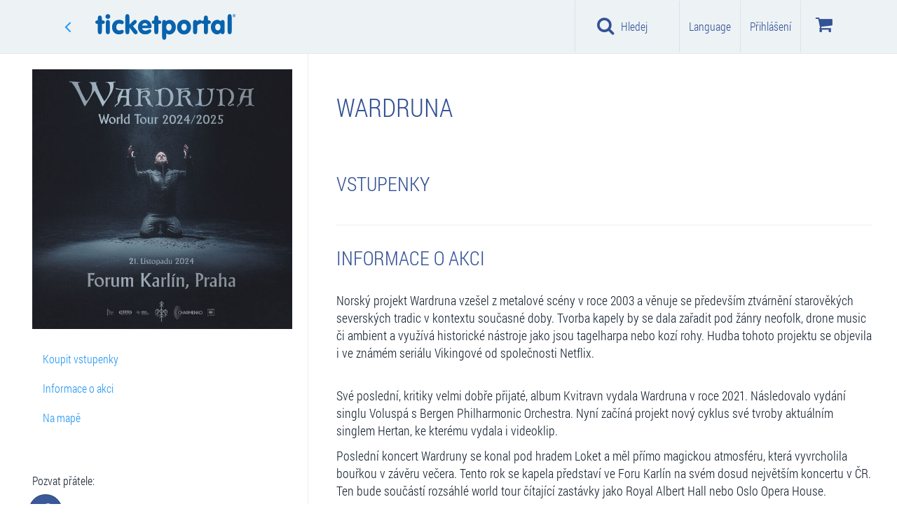

--- FILE ---
content_type: text/html
request_url: https://www.ticketportal.cz/TSPD/?type=21
body_size: 3254
content:
<!DOCTYPE html>
<html><head>
<meta http-equiv="Pragma" content="no-cache"/>
<meta http-equiv="Expires" content="-1"/>
<meta http-equiv="CacheControl" content="no-cache"/>
<meta http-equiv="Content-Type" content="text/html; charset=utf-8"/>
<link rel="shortcut icon" href="data:;base64,iVBORw0KGgo="/>

<script type="text/javascript">
(function(){
window["bobcmn"] = "10111011111010200000004200000005200000006200000000205cbd3f3200000096200000000200000002300000000300000034https%3a%2f%2fwww.ticketportal.cz%2fevent%2fWARDRUNA300000006/TSPD/[base64]";

window.CQhR=!!window.CQhR;try{(function(){(function(){})();var OL=65;try{var zL,SL,iL=O(597)?0:1;for(var JL=(O(338),0);JL<SL;++JL)iL+=O(576)?1:3;zL=iL;window.JI===zL&&(window.JI=++zL)}catch(lL){window.JI=zL}var zo=!0;function Z(L,z){L+=z;return L.toString(36)}function Zo(L){var z=77;!L||document[S(z,195,182,192,182,175,182,185,182,193,198,160,193,174,193,178)]&&document[_(z,195,182,192,182,175,182,185,182,193,198,160,193,174,193,178)]!==Z(68616527589,z)||(zo=!1);return zo}
function S(L){var z=arguments.length,s=[];for(var I=1;I<z;++I)s.push(arguments[I]-L);return String.fromCharCode.apply(String,s)}function Io(){}Zo(window[Io[Z(1086789,OL)]]===Io);Zo(typeof ie9rgb4!==_(OL,167,182,175,164,181,170,176,175));Zo(RegExp("\x3c")[S(OL,181,166,180,181)](function(){return"\x3c"})&!RegExp(Z(42824,OL))[_(OL,181,166,180,181)](function(){return"'x3'+'d';"}));
var jo=window[_(OL,162,181,181,162,164,169,134,183,166,175,181)]||RegExp(_(OL,174,176,163,170,189,162,175,165,179,176,170,165),Z(-47,OL))[Z(1372140,OL)](window["\x6e\x61vi\x67a\x74\x6f\x72"]["\x75\x73e\x72A\x67\x65\x6et"]),Jo=+new Date+(O(933)?744963:6E5),LO,oO,zO,sO=window[S(OL,180,166,181,149,170,174,166,176,182,181)],SO=jo?O(657)?16016:3E4:O(325)?8972:6E3;
document[S(OL,162,165,165,134,183,166,175,181,141,170,180,181,166,175,166,179)]&&document[_(OL,162,165,165,134,183,166,175,181,141,170,180,181,166,175,166,179)](S(OL,183,170,180,170,163,170,173,170,181,186,164,169,162,175,168,166),function(L){var z=73;document[_(z,191,178,188,178,171,178,181,178,189,194,156,189,170,189,174)]&&(document[_(z,191,178,188,178,171,178,181,178,189,194,156,189,170,189,174)]===S(z,177,178,173,173,174,183)&&L[_(z,178,188,157,187,190,188,189,174,173)]?zO=!0:document[_(z,191,
178,188,178,171,178,181,178,189,194,156,189,170,189,174)]===Z(68616527593,z)&&(LO=+new Date,zO=!1,IO()))});function _(L){var z=arguments.length,s=[],I=1;while(I<z)s[I-1]=arguments[I++]-L;return String.fromCharCode.apply(String,s)}function IO(){if(!document[S(13,126,130,114,127,134,96,114,121,114,112,129,124,127)])return!0;var L=+new Date;if(L>Jo&&(O(942)?387917:6E5)>L-LO)return Zo(!1);var z=Zo(oO&&!zO&&LO+SO<L);LO=L;oO||(oO=!0,sO(function(){oO=!1},O(247)?0:1));return z}IO();
var jO=[O(47)?17795081:19463085,O(445)?2147483647:27611931586,O(361)?1588274301:1558153217];function lO(L){var z=97;L=typeof L===Z(1743045579,z)?L:L[_(z,213,208,180,213,211,202,207,200)](O(42)?36:38);var s=window[L];if(!s||!s[_(z,213,208,180,213,211,202,207,200)])return;var I=""+s;window[L]=function(L,z){oO=!1;return s(L,z)};window[L][S(z,213,208,180,213,211,202,207,200)]=function(){return I}}for(var Oz=(O(576),0);Oz<jO[Z(1294399140,OL)];++Oz)lO(jO[Oz]);Zo(!1!==window[_(OL,132,146,169,147)]);
window.Ji=window.Ji||{};window.Ji.So="[base64]";function zz(L){var z=+new Date,s;!document[_(24,137,141,125,138,145,107,125,132,125,123,140,135,138,89,132,132)]||z>Jo&&(O(31)?6E5:309203)>z-LO?s=Zo(!1):(s=Zo(oO&&!zO&&LO+SO<z),LO=z,oO||(oO=!0,sO(function(){oO=!1},O(643)?0:1)));return!(arguments[L]^s)}function O(L){return 152>L}
(function(){var L=/(\A([0-9a-f]{1,4}:){1,6}(:[0-9a-f]{1,4}){1,1}\Z)|(\A(([0-9a-f]{1,4}:){1,7}|:):\Z)|(\A:(:[0-9a-f]{1,4}){1,7}\Z)/ig,z=document.getElementsByTagName("head")[0],s=[];z&&(z=z.innerHTML.slice(0,1E3));while(z=L.exec(""))s.push(z)})();})();}catch(x){}finally{ie9rgb4=void(0);};function ie9rgb4(a,b){return a>>b>>0};

})();

</script>

<script type="text/javascript" src="/TSPD/08ce21b1a8ab200081b051c541739ff5792b57d946185d95df84fb1cef5b544a1c5e5e3aaf0d0c4f?type=8"></script>

<script type="text/javascript">
(function(){
window["blobfp"] = "[base64]";window["slobfp"] = "0855f2aa280b1000ed73f70ed0166be016961b22578f741f";


})();

</script>

<script type="text/javascript" src="/TSPD/08ce21b1a8ab200081b051c541739ff5792b57d946185d95df84fb1cef5b544a1c5e5e3aaf0d0c4f?type=12"></script>
<noscript>Please enable JavaScript to view the page content.<br/>Your support ID is: 0.</noscript>
</head><body>
</body></html>

--- FILE ---
content_type: text/html; charset=utf-8
request_url: https://www.google.com/recaptcha/api2/anchor?ar=1&k=6Le1xjcaAAAAAPW5Kft8v2nhqj5uX0SK6W3PrDeJ&co=aHR0cHM6Ly93d3cudGlja2V0cG9ydGFsLmN6OjQ0Mw..&hl=cs&v=TkacYOdEJbdB_JjX802TMer9&size=normal&anchor-ms=20000&execute-ms=15000&cb=kjyzwxm6dz2u
body_size: 46388
content:
<!DOCTYPE HTML><html dir="ltr" lang="cs"><head><meta http-equiv="Content-Type" content="text/html; charset=UTF-8">
<meta http-equiv="X-UA-Compatible" content="IE=edge">
<title>reCAPTCHA</title>
<style type="text/css">
/* cyrillic-ext */
@font-face {
  font-family: 'Roboto';
  font-style: normal;
  font-weight: 400;
  src: url(//fonts.gstatic.com/s/roboto/v18/KFOmCnqEu92Fr1Mu72xKKTU1Kvnz.woff2) format('woff2');
  unicode-range: U+0460-052F, U+1C80-1C8A, U+20B4, U+2DE0-2DFF, U+A640-A69F, U+FE2E-FE2F;
}
/* cyrillic */
@font-face {
  font-family: 'Roboto';
  font-style: normal;
  font-weight: 400;
  src: url(//fonts.gstatic.com/s/roboto/v18/KFOmCnqEu92Fr1Mu5mxKKTU1Kvnz.woff2) format('woff2');
  unicode-range: U+0301, U+0400-045F, U+0490-0491, U+04B0-04B1, U+2116;
}
/* greek-ext */
@font-face {
  font-family: 'Roboto';
  font-style: normal;
  font-weight: 400;
  src: url(//fonts.gstatic.com/s/roboto/v18/KFOmCnqEu92Fr1Mu7mxKKTU1Kvnz.woff2) format('woff2');
  unicode-range: U+1F00-1FFF;
}
/* greek */
@font-face {
  font-family: 'Roboto';
  font-style: normal;
  font-weight: 400;
  src: url(//fonts.gstatic.com/s/roboto/v18/KFOmCnqEu92Fr1Mu4WxKKTU1Kvnz.woff2) format('woff2');
  unicode-range: U+0370-0377, U+037A-037F, U+0384-038A, U+038C, U+038E-03A1, U+03A3-03FF;
}
/* vietnamese */
@font-face {
  font-family: 'Roboto';
  font-style: normal;
  font-weight: 400;
  src: url(//fonts.gstatic.com/s/roboto/v18/KFOmCnqEu92Fr1Mu7WxKKTU1Kvnz.woff2) format('woff2');
  unicode-range: U+0102-0103, U+0110-0111, U+0128-0129, U+0168-0169, U+01A0-01A1, U+01AF-01B0, U+0300-0301, U+0303-0304, U+0308-0309, U+0323, U+0329, U+1EA0-1EF9, U+20AB;
}
/* latin-ext */
@font-face {
  font-family: 'Roboto';
  font-style: normal;
  font-weight: 400;
  src: url(//fonts.gstatic.com/s/roboto/v18/KFOmCnqEu92Fr1Mu7GxKKTU1Kvnz.woff2) format('woff2');
  unicode-range: U+0100-02BA, U+02BD-02C5, U+02C7-02CC, U+02CE-02D7, U+02DD-02FF, U+0304, U+0308, U+0329, U+1D00-1DBF, U+1E00-1E9F, U+1EF2-1EFF, U+2020, U+20A0-20AB, U+20AD-20C0, U+2113, U+2C60-2C7F, U+A720-A7FF;
}
/* latin */
@font-face {
  font-family: 'Roboto';
  font-style: normal;
  font-weight: 400;
  src: url(//fonts.gstatic.com/s/roboto/v18/KFOmCnqEu92Fr1Mu4mxKKTU1Kg.woff2) format('woff2');
  unicode-range: U+0000-00FF, U+0131, U+0152-0153, U+02BB-02BC, U+02C6, U+02DA, U+02DC, U+0304, U+0308, U+0329, U+2000-206F, U+20AC, U+2122, U+2191, U+2193, U+2212, U+2215, U+FEFF, U+FFFD;
}
/* cyrillic-ext */
@font-face {
  font-family: 'Roboto';
  font-style: normal;
  font-weight: 500;
  src: url(//fonts.gstatic.com/s/roboto/v18/KFOlCnqEu92Fr1MmEU9fCRc4AMP6lbBP.woff2) format('woff2');
  unicode-range: U+0460-052F, U+1C80-1C8A, U+20B4, U+2DE0-2DFF, U+A640-A69F, U+FE2E-FE2F;
}
/* cyrillic */
@font-face {
  font-family: 'Roboto';
  font-style: normal;
  font-weight: 500;
  src: url(//fonts.gstatic.com/s/roboto/v18/KFOlCnqEu92Fr1MmEU9fABc4AMP6lbBP.woff2) format('woff2');
  unicode-range: U+0301, U+0400-045F, U+0490-0491, U+04B0-04B1, U+2116;
}
/* greek-ext */
@font-face {
  font-family: 'Roboto';
  font-style: normal;
  font-weight: 500;
  src: url(//fonts.gstatic.com/s/roboto/v18/KFOlCnqEu92Fr1MmEU9fCBc4AMP6lbBP.woff2) format('woff2');
  unicode-range: U+1F00-1FFF;
}
/* greek */
@font-face {
  font-family: 'Roboto';
  font-style: normal;
  font-weight: 500;
  src: url(//fonts.gstatic.com/s/roboto/v18/KFOlCnqEu92Fr1MmEU9fBxc4AMP6lbBP.woff2) format('woff2');
  unicode-range: U+0370-0377, U+037A-037F, U+0384-038A, U+038C, U+038E-03A1, U+03A3-03FF;
}
/* vietnamese */
@font-face {
  font-family: 'Roboto';
  font-style: normal;
  font-weight: 500;
  src: url(//fonts.gstatic.com/s/roboto/v18/KFOlCnqEu92Fr1MmEU9fCxc4AMP6lbBP.woff2) format('woff2');
  unicode-range: U+0102-0103, U+0110-0111, U+0128-0129, U+0168-0169, U+01A0-01A1, U+01AF-01B0, U+0300-0301, U+0303-0304, U+0308-0309, U+0323, U+0329, U+1EA0-1EF9, U+20AB;
}
/* latin-ext */
@font-face {
  font-family: 'Roboto';
  font-style: normal;
  font-weight: 500;
  src: url(//fonts.gstatic.com/s/roboto/v18/KFOlCnqEu92Fr1MmEU9fChc4AMP6lbBP.woff2) format('woff2');
  unicode-range: U+0100-02BA, U+02BD-02C5, U+02C7-02CC, U+02CE-02D7, U+02DD-02FF, U+0304, U+0308, U+0329, U+1D00-1DBF, U+1E00-1E9F, U+1EF2-1EFF, U+2020, U+20A0-20AB, U+20AD-20C0, U+2113, U+2C60-2C7F, U+A720-A7FF;
}
/* latin */
@font-face {
  font-family: 'Roboto';
  font-style: normal;
  font-weight: 500;
  src: url(//fonts.gstatic.com/s/roboto/v18/KFOlCnqEu92Fr1MmEU9fBBc4AMP6lQ.woff2) format('woff2');
  unicode-range: U+0000-00FF, U+0131, U+0152-0153, U+02BB-02BC, U+02C6, U+02DA, U+02DC, U+0304, U+0308, U+0329, U+2000-206F, U+20AC, U+2122, U+2191, U+2193, U+2212, U+2215, U+FEFF, U+FFFD;
}
/* cyrillic-ext */
@font-face {
  font-family: 'Roboto';
  font-style: normal;
  font-weight: 900;
  src: url(//fonts.gstatic.com/s/roboto/v18/KFOlCnqEu92Fr1MmYUtfCRc4AMP6lbBP.woff2) format('woff2');
  unicode-range: U+0460-052F, U+1C80-1C8A, U+20B4, U+2DE0-2DFF, U+A640-A69F, U+FE2E-FE2F;
}
/* cyrillic */
@font-face {
  font-family: 'Roboto';
  font-style: normal;
  font-weight: 900;
  src: url(//fonts.gstatic.com/s/roboto/v18/KFOlCnqEu92Fr1MmYUtfABc4AMP6lbBP.woff2) format('woff2');
  unicode-range: U+0301, U+0400-045F, U+0490-0491, U+04B0-04B1, U+2116;
}
/* greek-ext */
@font-face {
  font-family: 'Roboto';
  font-style: normal;
  font-weight: 900;
  src: url(//fonts.gstatic.com/s/roboto/v18/KFOlCnqEu92Fr1MmYUtfCBc4AMP6lbBP.woff2) format('woff2');
  unicode-range: U+1F00-1FFF;
}
/* greek */
@font-face {
  font-family: 'Roboto';
  font-style: normal;
  font-weight: 900;
  src: url(//fonts.gstatic.com/s/roboto/v18/KFOlCnqEu92Fr1MmYUtfBxc4AMP6lbBP.woff2) format('woff2');
  unicode-range: U+0370-0377, U+037A-037F, U+0384-038A, U+038C, U+038E-03A1, U+03A3-03FF;
}
/* vietnamese */
@font-face {
  font-family: 'Roboto';
  font-style: normal;
  font-weight: 900;
  src: url(//fonts.gstatic.com/s/roboto/v18/KFOlCnqEu92Fr1MmYUtfCxc4AMP6lbBP.woff2) format('woff2');
  unicode-range: U+0102-0103, U+0110-0111, U+0128-0129, U+0168-0169, U+01A0-01A1, U+01AF-01B0, U+0300-0301, U+0303-0304, U+0308-0309, U+0323, U+0329, U+1EA0-1EF9, U+20AB;
}
/* latin-ext */
@font-face {
  font-family: 'Roboto';
  font-style: normal;
  font-weight: 900;
  src: url(//fonts.gstatic.com/s/roboto/v18/KFOlCnqEu92Fr1MmYUtfChc4AMP6lbBP.woff2) format('woff2');
  unicode-range: U+0100-02BA, U+02BD-02C5, U+02C7-02CC, U+02CE-02D7, U+02DD-02FF, U+0304, U+0308, U+0329, U+1D00-1DBF, U+1E00-1E9F, U+1EF2-1EFF, U+2020, U+20A0-20AB, U+20AD-20C0, U+2113, U+2C60-2C7F, U+A720-A7FF;
}
/* latin */
@font-face {
  font-family: 'Roboto';
  font-style: normal;
  font-weight: 900;
  src: url(//fonts.gstatic.com/s/roboto/v18/KFOlCnqEu92Fr1MmYUtfBBc4AMP6lQ.woff2) format('woff2');
  unicode-range: U+0000-00FF, U+0131, U+0152-0153, U+02BB-02BC, U+02C6, U+02DA, U+02DC, U+0304, U+0308, U+0329, U+2000-206F, U+20AC, U+2122, U+2191, U+2193, U+2212, U+2215, U+FEFF, U+FFFD;
}

</style>
<link rel="stylesheet" type="text/css" href="https://www.gstatic.com/recaptcha/releases/TkacYOdEJbdB_JjX802TMer9/styles__ltr.css">
<script nonce="yfPWOiMjVqsG6P6zxdie_Q" type="text/javascript">window['__recaptcha_api'] = 'https://www.google.com/recaptcha/api2/';</script>
<script type="text/javascript" src="https://www.gstatic.com/recaptcha/releases/TkacYOdEJbdB_JjX802TMer9/recaptcha__cs.js" nonce="yfPWOiMjVqsG6P6zxdie_Q">
      
    </script></head>
<body><div id="rc-anchor-alert" class="rc-anchor-alert"></div>
<input type="hidden" id="recaptcha-token" value="[base64]">
<script type="text/javascript" nonce="yfPWOiMjVqsG6P6zxdie_Q">
      recaptcha.anchor.Main.init("[\x22ainput\x22,[\x22bgdata\x22,\x22\x22,\[base64]/[base64]/[base64]/[base64]/[base64]/[base64]/[base64]/[base64]/[base64]/[base64]/[base64]/[base64]/[base64]/[base64]\\u003d\x22,\[base64]\x22,\x22w7VaAsO/eWLCvFd7w5wiHGFUMUzCtsKMwoYeW8O7w77Dq8O3w6BFVwZhKsOsw5FGw4FVHQQaT0jCicKYFE/DqsO6w5Q6MijDgMKXwq3CvGPDnRfDl8KId0PDsg0yHlbDosObwr3ClcKhWMOLD096wqs4w6/CgcOow7PDsQgfZXFAEQ1Fw7ljwpI/w68wRMKEwrlnwqYmwq3CiMODEsKSAC9veC7DjsO9w7U/EMKDwoA+XsK6woZ3GcOVK8OPb8O5DcKWwrrDjx/DtMKNVF1af8ODw4l8wr/Cv3BeX8KFwoIEJxPCuQ45MCQUWT7DpMK8w7zChnfChsKFw40gw4Ucwq4gB8OPwr8Gw4MHw6nDtERGK8Kmw6UEw5kFwpzCskEDN2bCu8OOVzMbw7TChMOIwovCnnHDtcKQE1odMGkswrgswqPDng/[base64]/G8OUwqjCsT4Gw7ouw4dGwpzDm0bDicOSS8OYC8KkU8OtIcOfNcOWw7vCtlPDlcKRw5jCmmPCslPChRvCoBHDmcOgw5BoNMONLsKHAMKuw4pgw4Fpwp0Qw6ZHw4YawqQYImdiLsKEwrkxw7LCiRUQMR4Zw4/Ch0w5w4sRw5gKwpvCu8OEw67CsQJnw5AxCsKNJsOYY8KAesKCZhrClSxrJxpywo7CjMOzWcO1KhPDqcKGb8Oiw4xZwrnCt1fCq8OpwoXClDnClMKOwpzDs3bDjEjCqcOUw4TDocK3FMODNMKrw5xpGsKzwoEQw47ChcKQTMOvwqrDlklRwoPDiw0tw6pzwr/CqDIXwqnDiMO/w5hZE8KcWsOnfRjCgB9wf0h1P8OdVcOnw5MvChLDqjjCuF7DkMOPwpLDjCEswq3DmFLCkDLCnMKaO8ONK8KXwpzDkMOidMKqw6/CusKAB8Kzw4xswpIZGcK+HsKnSMOPw6YBHmDCv8Ocw5LDjWh9C2XCp8OdfMO7wq1QC8Kfw7LDhcOiwr/Cn8KrwqrCkDzCjsKAYMKyC8Kie8OZwosSMcOmwogew5Vkw5YWckHDt8KYZsO0JjHDp8Kmw5DDhXQZwokcC1spwovDvhrCksK/w7I2wqFlMVHCicOoRsOafysPE8O5w6jCtUvDtgPClMKoXMKPw4JLw6fDuQMcw5Fewo/DlMOQZRgQw7ZWZ8KOJMObFB5pw7LDjcOYSXVTwrTCinINw7ZpF8KbwqoXw7Z/w5w5DcKMw54pw4g1cypWNMOkwr4KwrDCqF1WQHnDjS52woXCvMOHw4AOwq/CkE1nacOkYsKIVX85wr0Ow6rCj8OYE8Oewrwnwo8tUcKFw7E/[base64]/CmsK/wo8sAsOiIiHCgcOdwobDiMOkwoLCvSfCrmgzVyEnw4TDhcOmUMOVQENTAcOPw4Zaw7jCk8O/wqDDsMKWwoTDqsKqLQHCuF83woF8w6zDr8KuWDfCig9uwqwCw6rDn8O2w6TDkkEDwrrDiwsbwotYMnfDvcKHw4jCicO6IBl4WnRVwqLCr8OOAHDDhUh7w5jCrXJMwoPDt8OieGnChh/CpFzCgSPCmcKtQMKRw6cHBcK5WcODw58UZ8KlwrBiFcKrw6x7Rg/DkMKuYcOaw6pJwrpnP8Klwq/Dj8Oxwp7CjsOQRwZvUhhGwoo8WUrDv0Vfw4bCgU94dUPDp8KWAEsNLXHDlMOiw7Qew6DDiUfDnjLDvSzCpcOQXmYhcHsgLHgiLcK+wrxjFCRnfMOObcOaNcKbw5Q3QRJnbClBw4TDnMOGZA4dMDbClMK2wr48w7fDng1tw6AfQxM+YsKTwqAWLcKMOXxQwp/Dt8KHwqQbwqoFw4EJC8Osw5TCs8KLJ8OsSnhQwoXCi8Kqw5TDomnDjh3Cn8KqU8OXKlEXw4zDg8K9wqAuCFVuwqrDgHHClMO4EcKLw6NOSzDDsyPDs0wWwoFGWRY8wrh5w7LCoMKCBUTDrlHCgcKbOSrCmiTCvsOSwp14w5LDlsOAGj/Do2UybTzDjcOGw6TDucO6wppNdMOqTsK7wrpLDh4zecOkwrwsw7RAO1IWPDIvWcOww7sIXSQobFrCjcOKAMOOwqfDuk3DhMK/[base64]/DqGbDqMK8fU7CuMKow5/Cg8OIwoYuw519DjdkDCR2PcK6w4w7X14TwrtxasKLwpPDucONMB3DuMKOw4lHIQbCkxAvw45KwppEAMKHwrHCiAg+YMOsw6I1wpHDszPCqMOZEsKLA8O9K2rDlTvCj8O/[base64]/Dh0rDisONwr/CisKmw4x9wpnDu23CnB7Ck8Okw7BPSmNkeEHCrl7CogDCicKFwq7Dl8OTLsK4c8OhwrE3BMORwqxhw40rwp5uw6V/[base64]/DssK0wrgdNVbCjEYOM8K5JcOuwonDmCrDuF/[base64]/DnsO5fsKuXMOxHMO8w7skTm9qwoAWKSvDjUTCjsKFw40VwqUYwp0/GWjCoMKOdygZw4nCh8K6w5l1wpzDmMO4wooaUV17w4A6w73CgcKFWMO3wrVJccK6w4lxB8Ojwp4WPzLCm1zCti7CgMOMbMO2w77DigJTw6Esw7sjwr9Cw5dCw7pqwpkUwq3CtzTDlT/[base64]/CvxbCnMKjwq0OBMOIUn/Cqy/Co8OeAsOVQn/[base64]/w6DDucO9w6V2wp7CuMO1TGYzCsKlesOdDVVewoTDiMOEcsK0azMMw7DCvmHCumBlGsKxBDNQw4PCm8Krw7jCnGExwq5fwobDn1/Ch2XCgcOHwprDlyFSV8KZwoTCvg/DmT4Gw6RdwrvCi8K/Px9ywp0ewoLDtsKbw5dsBjPDhcOfP8K6G8KfMzk/[base64]/[base64]/ZUnCtD3CoMKiBC1IIRAeXsKxw6x7w6RxCA3Do0pAw4zDjApgwrHCpBXDr8OIPSxLwocIVFgnw6VQScOWdsK3wro1UcKVIDTCqENdNhPDp8OxCMK+fHoOUizDt8OXKWTClnrCk1XDqGQvwpLDpcOpZ8Kpw6PCgsOfw7XCmhcFwp3CmXXDpWrCp15Yw7wOwq/DgMONwpXCqMOdYsK4wqfDv8OFwqXCvFp4ZE3Cs8KeS8OQw5x/XWFpw59mJW3DpsOiw5jDmcO2N3bCkhbDgXXDnMOEwq8aCg3DgcOKw75zw4XDg0wEF8K5w4sQMjXDlFB4woDChsODBcKsSsKmw4Ybb8Ofw7HDtMOJw7tmdcKJw7PDnwA7TcKHwr/[base64]/Du8OOw5cSwonChkoEw74+w7fCucKkQMOUT2Mew5vCsEEtaBBNYQ42wptDasOxw43DshHDoXzCvW8oE8OFDcOLw4HDs8KucDzDpMK4enHDp8O/G8OhDg0rNcOxw5PDjsKjwr7DvWXCrsONTsOVw6jDm8OqeMKKPsKAw5N8K2Ujw4jCv3/Cq8OCQlTDsU/[base64]/w6d4fMOMwrJcw4cxdXoSwpAXLkQZNyzDl8OOw5Jvwo/DjGdlB8O5QsKawr0UCx7CnjA7w7ssO8K3wrFLKXfDi8ORwr8jQ2sVwpDCnFMVU3wewp5jUMK/[base64]/CuDwiTgnCrD7CtsOJw5bCs3VvcsOew7rCs8K4VcOqw43CgmJlwq/Cv01aw5lJBMO6EBvCqmsWSMOTCMKsLsKbw5sKwoMsUMOsw77CvMOIbW7DhsKQw7rCocK5w75BwqIKWU05wo7DikYnHcKVW8KbXMOQw6snfTrCsW5DAGt/[base64]/[base64]/DtFDCi8O3w4LCrClUX33DrMOBwpdhwptwLsKfMA7CksKhwrDCqjs9BFHDscO6w6ltPnfCg8OGwql6w5jDucOaVVpmfcKXw4NRwqHDjcOmLsKRw4XCpcOTw6BCRWNGwo/ClA7CqsKBwqLDpcKDGMOPwo3Cnj9owprCj2gDwr3CjyVywp8hwqbChXccwqFkw4jCpMOLJg/DuUHDnjTCijBHw4/DvnfCvUbDlVzDpMKqw5fCnAUObcOWw4zDjycXw7XDtTHCon7DvsKqRMOYaVvCo8KQw5vDjEzCrhYAwrBdwp7Dj8OoCcOFfsOhacOdwphcw6xNwqEdwq50w6jDklPDi8KBwo/DqMOnw7jDlMO1w59uNDPDult9w7EMFcOiwq9/dcOQZnl4wroUwpBSwoDDhD/DrC3DnVLDmHIcGSZeMMOwUxjCk8O5wopNKMKRLMOdw4LCnkrClcOZW8Ofw5sPwoU0GlEgwpVKwqooYcO2fsK1WUthwqPCpsO8wo3CssOrDMO3wr/DtsOISMOzIG/DpW3DnhTCoi7DnsOZwqDDrsO7w6TClC5iEzFvVMK6w7XCjCkFwpJCTwvDtH/Dn8OUwrLCgj7Dn1vCq8KqwqfDncKnw7PDgCAod8OGT8OnJxTCiw3CpjzClcOfAjHDrjJVwpQOw63CmMOhVw5Gwr1jw5vCnDrCmUzDnAnCu8O+Aj7DsF8KPxgZw7J3wobCpsOicAlBw704cl0Fak4KEALDusKowpvDgVLDj2V8LB1tw7vDqi/DkwnCh8K1KVvDscKPTTnCusOeFGsfSxRsA3hAK1DCuxFnwrVnwoFQEMKmfcKFwo/[base64]/[base64]/G2XDksKNwqULwrbCq8K9dMOzw64aNMOAAsO/w6VNw7F+w7jCo8OHwps9w6TChcKswoPDpsKKPMOBw6sxT30IasKPVHXCgl/CoGLDlcOgJkkrwqdsw607w7LCjg8bw6rCtMKEw7AIMMOYwpvCtzMQwpx6aEPCq1oCw5BiEh1IczHDvS1rF0VXw69yw7cNw53CgsO5w7vDkjjDgnNTw4nCsGhqTgHCk8OaVEVHw7tRHynDuMOZwqDDmknDrsKcwpRAw7LDhcOMMsKzwrohw6/CrcKXSsOqLsOcw47ClSHDk8OCQ8Kxwo9Iw7ZEO8OCw5U8wpIRw4zDpxHDjDXDuydKRMKpZsKgDsKNwq8HRUpVL8OpXXfCvCB4WcKSwoEwXwQNwq3CszDDucKGHMKrw5jDsGvDm8OQw5jCvFklw6/CpFvDrMOfw5B8X8KSLsOWwrTCs31fKMKGw6FnUMOYw4Rtwp1JD3NbwojCpsOLwrcEc8OXw5fClzNcZMOiw7BxCsKLwqVZKMOuwoHCgknCpMOXCMOxCV3CsRBKw6vDpm/DkH4yw5NWZCtIXBRRw7hITDstw5PCnlBaFcKFY8KxKVtiNRLDt8K/wpdMwpvDjGo1wonCkwVWPsKuTsKZSl7CqU7Dp8OzMcK9wrPDhcO+MMKkDsKXDAMsw4FZwpTCrXlkWcO/[base64]/DmwsdTmHDhsOVRTDDv8OywpQ2w5VQRsOhOBMfe8OEP1d7w6Nawoc1wqTDpcOKwpoJOwRgwrVyFMKVwrrClEg9XyASwrcNBUnDq8Kcw557w7ckwqXDtcOtwqQtwrEaw4bDjcKDw7rDqG/DlsKNTQJkKGZpwrB+wrQ2XMOMwrrDg1UZHRXDm8KKwqNQwrMyTsKpw5R0c1zCti9xwqMCwr7CnR/DmAoRw6XDjm3CgRXDtsOBw7YKZx4Ow51TMMKsXcKbw7bDm2bDpErCm2rDtsOaw6/[base64]/[base64]/[base64]/CmcOzWUfCkA0pwql+w4cCH2/DlsKdw6VMBjB+LMKtwoNBIMK8wplvK3MmGCDCnwR3U8OBw7ZqwoTCkCTCg8Ojwoc6f8K6QiV/[base64]/DocOvw4DDrcKFw5DCh8KCw5NIw5dOP8OOccOKw69Gw6fCgTJZL1cQK8O6UhF2bcK9HiDDrghaV0o1w5LCtMOIw4XCmsKGQMOpesKyW39Jw6lgwr3DmHdhUsKqTwLDn2TCk8OxITHCm8OXJcKKUVxfNsOsfsOIAnTDsBdPwoszwrQTTcOCw5nCv8Kcw5/[base64]/CrMKJZxF3wo4Mw6N5HMOVD1I8wozDjhNow7jCt1YFwq3DrsKjZQsYezcaOS0zwp7DjMOKwqZHwr7DtWvDmMOmEMKcKBfDt8KuZcK2wrLDnB3Cs8O+T8K1CEPCjCLDjMOYNCzClgvDrcKIc8KZM05rQmZJYlnCpMKNwpEIwpV/eiE1w7fDhcK2w6bDrsKWw7PCjS4FBcKVOkPDvBZcwoXCvcOlVMOnwrHDmSrDg8Khwo1jOcKVwpXDqcOrRQgOTcKkwr3CpXQKfR9zwo3DkcONw684fm7CgsOuwrfCu8KtwoXCvyIAw7Jnw7fDvyvDs8O9elBLIjIIw6RZZ8K2w5Z6XHXDiMKVw4PDvlw/E8KCeMKew7cGwrZzQ8K7SUXDigRJZ8OUw7Jnw44/bHw7woRJRA7CnzLDksOBw51vPMO6R2XDq8Kxw6/CgyDDqsO7w7rCmMKoXsO0LVLCmcKAw5nCg10lW2LDo0zCnjjDscKSL1x7ccOTJMOxEHskJBs1w61JSTPCmmZTLGFlD8O+WSnCucOmwpjChAAGF8OfawTCvgbDsMK9OWR9wq5xEVXCtX0Vw5/DlBXDqcOKH3jDt8Opw71hBsO9OMKhRzPClS5RwovDigLCk8Kkw77DgMOiFG19wpJxw64ub8K2E8O6wq3CiHxZw6HDhy5XwprDt37CvX8Jw44BIcOzUcK+woQccg/DihpJKsK8D1XDn8KLw5Qbw41aw4waw5nCkMK1w43Dgl3Dn1YcGsO8aSF/SELDuz9WwqDChjvCjMOAAh8Gw5A7eWxfw5zCrsKyIFXCs24vVMOfOcKXCsKdScO/[base64]/DiHXChsKzeHnDlsOKccO3w4RNfgwSTlLDkcOnGG3Dn28afwV8AA/Ds0nDn8KHJMORHsKKfVnDtBnCnhnDkwhawr4oGsOASsO2w6/[base64]/w5JFKlQpMMOlw67Cn3AefMK4wpzCqlBlHH/Coj8uWMOlJcKpUTfDqMOLQcKcwrY2wrTDnSnDiyZUHAtFJ1fDtMOsV23DnMK9OsK9AElnDcK/[base64]/d34GGyHCkGI4XMOtZTwVwo3CpSF4wq/DrGbCs3bDhcK4wo/CvsOtHMOpVsO1GkbDqTbCkcOyw7PCkcKSKgHCv8OQUMKmwpjDghTDhMKZSsKfPktLbCgnI8KAwq3DsH3ChMOEAMOYw6HCmwbDr8OFwpEnwrstw7kxGMKCNBrDhcKGw5HCrcObw5Qyw7ceIT3Cs18HGcO6w4PCsD/DhMKdU8KmScKAw5d/[base64]/CqMOKYkYIVMKhw61/N1fCk8ONwpDCqARtw40LfEs7wrMYw4TCi8Klwp0lwrLCo8OHwrFpwo4aw4pjJkTDpj46Ozlpw5cmRldBDMK/[base64]/[base64]/[base64]/[base64]/TMKFw47DhRZLScKKw79Vwqkow6xCw7UqZMKREsOvWMKrciIoREJfXSHDqA/DlsKEDcKfwpRRaHQ1CsOxwo/DkxDDsVlUBcKOw4nCuMORw7DDv8Kvd8Ohw4nDj3/Cn8OAwoLDoWlLCsOBwo5mw5wOw75twp0Nw6lGwoNwWFk4OMOTGsK2w6URYsO8woXCq8KCw6fCpsOkLsOrB0fDocK+THR7M8KpIR/CssKsP8KJJAIjDsOiN2gQwozDpjw/U8Kjw7k1w5nCnMKIwobCusK+w5nDvynChFXCtMKkJCxGHwklw5XCsXDDkU3CgyzCqMKrw5hGw5kuw6BBAWdYa0PChVonw7A/[base64]/CuAUkwoQBdcKewpvDmsKnw6zChTcTwrh7GcKQwoXCmcOGMlAkwoNoCMOse8K3w5x2a3rDukMQw5PCtcKEZjEtYXPDl8K2KMONwq7DkcKmKMKGw74qN8OxcTbDrUHDjsK+ZsOTw7DCvsKrwpNueQcDw5BRfW7DusO2w6M4PCfDvR/CscKtwphVRzsaw63CmyoMwroTGQfDg8ONw4HCvm1yw6BhwrzDvDnDqCZnw73DhBLDscKZw6VHT8K+wrzDpFLCj2/ClcO6wr4xV2Adw5dfwp8Sc8OWDMOWwqHCsTLCj2HDgMK3Sz5dc8KEwoLCn8OVwo/DjsKuIj86Rx/DijDDicKLQnEWRMKuYMOmw4fDhcOKE8Kjw6sHPMKdwq1cNcO/w7fDkFt3w5DDtsK8fMO/w7g6w59Rw7/[base64]/DkRjDkiB4w5Q2X8OLQMOtw7/[base64]/DsKXcgA7KkDClS5Vwr4YV1XDrcO8FsOzTsKcwqZbwpLChgcCw6zCo8K/O8OWIgvDnsKfwpNALDPCosKkSVZaw7BVK8OZw5lgw5XCqxzDlBPCvhnDnsOzCsKCwqbDnj3DkMKLwrrDtFRnBMKfJcKtw4/DnErDrsO4YMK+w4PCqMKZfl9TwrDCiGDDrjbDumhFf8O/ezFVBMKrwp3Ch8KFaQLCiEbDk27ChcK9w6N4wrU8fcKYw57DhMOTw5cDwr9oR8OlG0FCwqkHKV7DpcO3D8O8wobCqjstRgfDiCnDncKVw4bCnsO0wq7DtgkZw6TDk07DlsOcwq0awoDCoVxResKaT8Kqw7fCnsK8JBXCkTROwpHCkcKXwppbw4/CkSrDi8KNAnRELR8lZTQ6ecKJw5bCvHxoQ8OXw7AdGMKyb07Cl8Omwo7DnsOFwqsaE3w9CU0fSlJAD8Onw5ACGx/ClcOzIMOYw4IRUHnDlDHClX3Ch8KFw5bDmX9LQEwLw7deLSrDuQBhwosCCMKuwq3DuWjCtsOxw4FFwqXCq8KLQ8KobBDCocKjw5XDoMOuVMKNw7LCnsKtwoAPwpEQwo5CwprCvMOXw5FCwqnDtMK4w6/CjzhmKMOuXsOUUnbCmkMJw5fCrFQ1w63DjwdBwpsUw4zCtR/DgkhqDsKYwpp9MsO6LsKEGMKBwroOwofCqBzCr8KaGloPTCDCkGLDtnxUwrEjT8OxGj8nYcOPw6rDmEpCwohQwpXCpl9mw5rDu0UvXDjDgcO1wqAjAMO6w7rDgcKdwoZNMQzDm2M4NUkuHcOXLmtafVrCicO4VzFUXElDw5/CmMKswrTDosK/[base64]/CjMObf1zDjMOTdAd0wroew6NDBB7ClMKEbUbDnRlLHnY+JT8KwoxEfBbDjkPDucKpBQh5KsKyYcKKwqN/B1XCikLDt0wTw4hya1rDkcKIwqnDpB3CiMOMf8ORwrB/NjBtKDHDtD1QwpvDmcOWIxPDu8KlYgZ8FcOmw5PDksOmw5nCgBjCjMO6CVLDm8Kpw6wHw7zCmSnCpcKdNsOvw7JlLmsdw5bCuRZKRVvDqCknUTxMwr03w6PDrMKAw5gSDGA7cxF5wrXDn1/Dt1c2HsK5NQfCm8OcbwzDrznDr8KfQxQnTcKFw53Dmlsww7LCu8OMXMOJw5/Ck8OJw7lgw5LCscK3EzbChhkBwpnCtMKYwpEmeyrDscO2QcOdw60rG8O9w4/[base64]/wpTDmMO/[base64]/CsAHCtMOBwp7ChFFNYzzCvcOXw6zDiMOBworCu0h2wrDDlsO3wrRsw7o0w5gMG1Yow6nDjsKPHl7Cu8OhQ2LDpmzDt8OHBWV8woEhwrRPw45nw5fCh1sIw54mGcOyw6AWwr/DvC9LacOmwpTDtMOkGcOPdzd1bC8ecCjCisOqT8O5MMOew6czZsOAPsOoa8KoIsKVwobCmSfDgSNebSrCi8KwfB7DhcOHw5nCr8KfdiTDgMKzUAFHHHPDqmtbwobCkMKzL8O4fcOfw4vDhSvCrEx7w57DjcK2GjTDgkUCfgPDl2YUCHhnGW3ClGh8w4MgwpcMZlV/wq1tK8K1eMKPD8OiwrDCrcK2woDCpGbDhz9vw69Iw58cNT/ClHnCjXYFE8OHw7Qqd13CnMOqZ8KqC8KRaMKYLcOTw4LDqn/CqVDDnG9NGcKoOsOqN8O7w65rKwBtw4lfYg9fQcOnfwEQLsK7IEAEwq7CkBMGZRBNLcO3wqocSVnCv8OrEcOpw6/DmTszQ8OLw74oaMKnECJxw4FkYBLDv8OYLcOKwpDDiBDDggI4w6tZIMKww7bCo1xcQcOhwq1yTcOowqRdw7XCusKaGSvCrcKPWwXDgigPw4sdE8KcaMOVCMKrwqoaw6TCsmJ7w7k0w6Mcw7I6wqdlWsK6M1hWwrlBwr1UEDPCrcOHw6/[base64]/[base64]/FsOrwpzChcKvw7oOwpdyw44iFhnCgMKrMcKiScKQRH7DrgTDg8KRw6nCrG8JwpgCw57DncOFw7VdwqPDosOfU8KRZcO8N8OBEC7Dul0mw5LDllNPSnXClsOpX0ROBMOCIsKKw4p3ZVfDoMKzYcO3Ui/DlVvDlcOOw4XCumMmwqI5wp5Bw6jDqS3CtsKsGhE/wowRwqLDiMK7wqfCj8OowpJJwq/DlsKYw4LDjMKywpbDmz/CllhsGi0VwofDtsOpw5ECY3QcRhjDqC84KMK0w5Uew6bDncOCw4vCu8Okw64xw6ItLMOlwqo2w4hLI8OFwo7CqnjCisKYw7nDssOFDMKhKMOXwo9lLMKURcOBAGjClMKNw6rDuWnCncKQwoM0wrHCiMK9wr3Cm2lZwrzDhcOFOsOYY8OwPsO4DsO+w65ywobCisOfwp/CksO6w53Ch8OJV8Kkw4YBwolpFMKxw7o3w4bDolQCW1ASwqNtwp5tUQx7fcKfwr3CgcKow5zCvwLDuRk0IMOQZcOkYsO0w67CiMO8UhbDplBbI2vDvsOvNMOADGEBRsOAGk3DpcOBBMKmw6bCv8OtLsKOw6/[base64]/Dq8KDYsKbJz4nXDPDlcOmQcK5RhhWw4vCjCwaP8OWKy5UwonDpcOTVlnCq8Kgw5ovH8K7a8OPwqISw7dHTcOYw4RZHB9eYhNQM1fCgcKjUcKaE3jCqcK1d8OdG2cDwoDDu8ODYcOkIlLDg8ODw4Y6FMK6w71Nw60jSwlMO8O/PUXCgx3CnsO1IcOrbAfCgsO8wrBBwosqwrXDkcOuwqLDj1wvw6EJwo0DXMKsGMOGbSgofMK1w4LCgx5gK3PDqcO1LRt8PMOHWhcswql6DkHDu8KrGcK4RwHDm2nCvm4OG8OuwrE+SiMtMw3DssOLHS/[base64]/[base64]/wo3Dv8KJwo/CrsK+Q8O7EgRwZCMtb0dsUsOcbMKYwp3CgMKmwqoXw47CvsOdwoZLRcOdMcO6XsKLwosGw53CisK5wpnDssOfw6VeFk3Cp17DhcORTFzCvsK7w5DDix3Dok/ChcK3wqRiOcOdecOTw7zCvRHDgRZLwoHDusOVacOZw5zDssOxw4p/FsOdw7LDosOBF8K1w4EPdcKAaTHDksKqw5bDhhgfw7jDqMKWZkXDkXzDvMKXw6ZLw4U7KMKNw7tQQcOZJT3Cl8KnETXCsW/DhAVsccOmckXDr27CqznCqW7CmF7Cr2UXQcKvEsKDwqfCgsK6w57DhBXDghLDv1bCqcKTw78vCgzDg23CijTCqMKsEsOow7Mnwos0bMKCcW0twp1ZTAQKwq3CncO8PsKNFgrDvkHCtMOBwozDjyxMwrvDoG3DrXAYGiLDpUIOWUTDm8OGAcKGw4Q5w787w4QAYR0bCS/CqcK0w7TDvkgNw6fCshPDsjvDm8Kaw7Q4KF8uccK3w6fDpsKUE8Omw7MTwrsIw4F7EMKAwrJmw5NewpQaJsO1CnhvVsKgw6wNwo/DlcONwqYKw4DDpiTDjDrDp8O9Rn88CsOrYMOuDHITw6BHwrRRw54BwpgFwojCjgfDpcO9OcKJw7hgw4jDosKyacKJw4XDkgxMaQ/DnWzCh8KaAMKLDsOWJ2hEw40fworDqV8BwoLCpGJIFcOoZmzCq8OIEcOIIVgUC8OKw7cew78bw5/DoAPDuSlnw4ErTGfCgcOEw7TCtsKrwpobViMcw4l/wpPDqsO3w6o/wrEbwqPCgGAaw6lvw6tyw7wSw6pew4PCqMK+EmjClHJ3wrYsRCAtwq3CusOjPMOvFXnDvsKgUsK8wofCh8OKN8KwwpfCp8K1wog7w4URL8O9w7sLwpRcFGF1MFJaOMK7Wm/DgsOnX8KzYcKxw78pw5YsaF13PcKMwoDCjXw2ecOUwqbCncOkwrbCmQRtwrjDgFFrwqdpwoBUw4TDiMONwpwVLMK+bFo8RjnCpnw2wpJbNldPw7PCiMKrw7bCjX9ow7jDscKXGx3ClMKlw4jDnsK3w7TCklLDk8K/bMOBK8OgwrzCjMK2w6PCmcKBw5fCjMKLwr5Ebioqwo7DlV/[base64]/w6sBwqDCoBMQI8OZCFbCgcOHMx7CscOKFyF/wpRmw4VHWMKZw7fCuMOpDMOFWTEcw77Du8O1w7UBFMKQwopwwoDCtn1ycsOVKDXDhsK+LijDtlDDtmvCh8K0w6TClMK/LhbCtsOZHVMVwrEqISpVw4QWeHbCjwLCsw4vMsO2UsKIw6vCg3zDtsOPwo3DkVjDqSzDuHPCk8KMw7tiw4gJBWMxLMKKwofCqHXCnMOTwoHCimJ6HG1/Fz7DvmF9w7TDl3tZwrNrL1rCqMKQw4TDs8OlQ13CnxLCkMKhHsOyeU8owr7DpMO+wq/CqDUeGsOpNMO8wp3ClCjChiPDtlfCqRfCuQtUN8KVMnN4FBIKw4wfXsO0wrl6TcO6cUggTnPCnQ3ClsKcBz/CnjJDFcOkI0/[base64]/DtcKIw6YXH8Oew6/CnhQsKlvDtwppE1TDi3prw5zCs8OEw7N8VwwUHMOkwo/[base64]/NjfChngwwqJnAMOeX1FJd3fDqm5Mw6lZwovDij7DqEMiwo1FakPDq3LCqcO0wrIFbTvDssOBwqDCisOWwo0jWcOtJDrDicORBVxtw5Y7aDR0aMORCsKyO2nCijoiBmrCumtow7J4OSDDtsOHLMOewpfDunfCssOCw7XCkMKXIT4bwr/CuMKuwohrw6dLW8K+ScK5McOJw6glw7fDrkbCmsKxQzLCtTbCr8KXPjPDpMOBfcKuw7rCg8Omwo4+woJlPXjDn8OQZygUwovDijnCmmPCn3c1InJawp/DpAo6D0LCiWrClcOsLRZ0w5UmIFExL8Ked8OmYATCg2TClcOGw5Yew5tBM2Mpw70Ww6fDpRjCv29BBcOgHSIPwpNQccK3CcOmw7LDqiZ1wrALw63CgVLDlk7DjMO7O3fDkCnCs1Ftw74PeQjDkcKdwr0XFsOHw5/DvnDCkHrCgxtte8O2csOtX8OiKQYzJFVOwqMqwrDDtiY2B8O0wpPCt8K1wrw6VsOUK8KjwrQJw50WXsKfwoTDoSnDpx3DsMO3NznCkcKATsK1wqjCqjE/CVvCqSbCnsOpwpJlHsOMbsOpwr1kwp9XUQrCpsOWE8KqACcFw5/DjlEdw7pUFkDCshFyw4p8wrtdw7saTjbCoCzCrcOTw5LDpMOGw6zCjFbCmMOJwrxjw58jw6M7eMKaRcOfe8KKWgjCpsOpwo3Dri/CtsKJwoQPworChnrDi8KcwojDqcOCwojCvMOPTMK2BMOkfk51wqpRwoZeLwzCg2jCvDzDvcOFwoZZasO0VT0SwocsWcORFCUsw73CqsKew4/[base64]/[base64]/AsKeE1Ajw6rCqcKVTMKXw5FBw49/[base64]/c1ILw58IYcKQWCXDu8OrJcKEZj1Kw6nDmwnDt8KFc3pxMcOKwqrDhT01wp3DtsOdw69Mw6rCkARxU8KdV8ObTHTDmcOxXWxaw55FcsKvXE7Dvl4pwqYTwrFqwoR+Zl/CuzrCsyzCtjjDhDbDr8KSPXp+fiJhwpbDtE1pwqLChsO9wqMVwr3Dg8K8ZkAowrFowrdeI8KHJEXDlx/DvMKMOUhMGhHDh8OmeH/Cu1dHwpwCw7xFez85JznCvMK7dSTCq8K/[base64]/[base64]/[base64]/[base64]/Ci2cSw7nCi8Okw6nDh8KzF8KHCMOMwrBHw4I9XVLCpQAjLH4JwqLDvSs9wr/DkcKzwrouBiZYwpXCh8KVGA\\u003d\\u003d\x22],null,[\x22conf\x22,null,\x226Le1xjcaAAAAAPW5Kft8v2nhqj5uX0SK6W3PrDeJ\x22,0,null,null,null,0,[21,125,63,73,95,87,41,43,42,83,102,105,109,121],[7668936,878],0,null,null,null,null,0,null,0,1,700,1,null,0,\[base64]/tzcYADoGZWF6dTZkEg4Iiv2INxgAOgVNZklJNBoZCAMSFR0U8JfjNw7/vqUGGcSdCRmc4owCGQ\\u003d\\u003d\x22,0,0,null,null,1,null,0,1],\x22https://www.ticketportal.cz:443\x22,null,[1,1,1],null,null,null,0,3600,[\x22https://www.google.com/intl/cs/policies/privacy/\x22,\x22https://www.google.com/intl/cs/policies/terms/\x22],\x22vhVzfJSJjbAuvpNhBQ5febl9mrFtQX/vTs8kwdbaTQw\\u003d\x22,0,0,null,1,1764327787373,0,0,[65,131],null,[228],\x22RC-mS3xNoIxgz5iyA\x22,null,null,null,null,null,\x220dAFcWeA60jxYpJrZiw_NvoaABcPsGp8oKwNI9xk31RYuDhKXqavQzg5Cv8CtE4GqWWGplcoAz0KOwRkAIiO3Og8oBkN0B-vPNnQ\x22,1764410587306]");
    </script></body></html>

--- FILE ---
content_type: text/html; charset=utf-8
request_url: https://www.google.com/recaptcha/api2/anchor?ar=1&k=6Le1xjcaAAAAAPW5Kft8v2nhqj5uX0SK6W3PrDeJ&co=aHR0cHM6Ly93d3cudGlja2V0cG9ydGFsLmN6OjQ0Mw..&hl=cs&v=TkacYOdEJbdB_JjX802TMer9&size=normal&anchor-ms=20000&execute-ms=15000&cb=yjvh05vwj9c
body_size: 46141
content:
<!DOCTYPE HTML><html dir="ltr" lang="cs"><head><meta http-equiv="Content-Type" content="text/html; charset=UTF-8">
<meta http-equiv="X-UA-Compatible" content="IE=edge">
<title>reCAPTCHA</title>
<style type="text/css">
/* cyrillic-ext */
@font-face {
  font-family: 'Roboto';
  font-style: normal;
  font-weight: 400;
  src: url(//fonts.gstatic.com/s/roboto/v18/KFOmCnqEu92Fr1Mu72xKKTU1Kvnz.woff2) format('woff2');
  unicode-range: U+0460-052F, U+1C80-1C8A, U+20B4, U+2DE0-2DFF, U+A640-A69F, U+FE2E-FE2F;
}
/* cyrillic */
@font-face {
  font-family: 'Roboto';
  font-style: normal;
  font-weight: 400;
  src: url(//fonts.gstatic.com/s/roboto/v18/KFOmCnqEu92Fr1Mu5mxKKTU1Kvnz.woff2) format('woff2');
  unicode-range: U+0301, U+0400-045F, U+0490-0491, U+04B0-04B1, U+2116;
}
/* greek-ext */
@font-face {
  font-family: 'Roboto';
  font-style: normal;
  font-weight: 400;
  src: url(//fonts.gstatic.com/s/roboto/v18/KFOmCnqEu92Fr1Mu7mxKKTU1Kvnz.woff2) format('woff2');
  unicode-range: U+1F00-1FFF;
}
/* greek */
@font-face {
  font-family: 'Roboto';
  font-style: normal;
  font-weight: 400;
  src: url(//fonts.gstatic.com/s/roboto/v18/KFOmCnqEu92Fr1Mu4WxKKTU1Kvnz.woff2) format('woff2');
  unicode-range: U+0370-0377, U+037A-037F, U+0384-038A, U+038C, U+038E-03A1, U+03A3-03FF;
}
/* vietnamese */
@font-face {
  font-family: 'Roboto';
  font-style: normal;
  font-weight: 400;
  src: url(//fonts.gstatic.com/s/roboto/v18/KFOmCnqEu92Fr1Mu7WxKKTU1Kvnz.woff2) format('woff2');
  unicode-range: U+0102-0103, U+0110-0111, U+0128-0129, U+0168-0169, U+01A0-01A1, U+01AF-01B0, U+0300-0301, U+0303-0304, U+0308-0309, U+0323, U+0329, U+1EA0-1EF9, U+20AB;
}
/* latin-ext */
@font-face {
  font-family: 'Roboto';
  font-style: normal;
  font-weight: 400;
  src: url(//fonts.gstatic.com/s/roboto/v18/KFOmCnqEu92Fr1Mu7GxKKTU1Kvnz.woff2) format('woff2');
  unicode-range: U+0100-02BA, U+02BD-02C5, U+02C7-02CC, U+02CE-02D7, U+02DD-02FF, U+0304, U+0308, U+0329, U+1D00-1DBF, U+1E00-1E9F, U+1EF2-1EFF, U+2020, U+20A0-20AB, U+20AD-20C0, U+2113, U+2C60-2C7F, U+A720-A7FF;
}
/* latin */
@font-face {
  font-family: 'Roboto';
  font-style: normal;
  font-weight: 400;
  src: url(//fonts.gstatic.com/s/roboto/v18/KFOmCnqEu92Fr1Mu4mxKKTU1Kg.woff2) format('woff2');
  unicode-range: U+0000-00FF, U+0131, U+0152-0153, U+02BB-02BC, U+02C6, U+02DA, U+02DC, U+0304, U+0308, U+0329, U+2000-206F, U+20AC, U+2122, U+2191, U+2193, U+2212, U+2215, U+FEFF, U+FFFD;
}
/* cyrillic-ext */
@font-face {
  font-family: 'Roboto';
  font-style: normal;
  font-weight: 500;
  src: url(//fonts.gstatic.com/s/roboto/v18/KFOlCnqEu92Fr1MmEU9fCRc4AMP6lbBP.woff2) format('woff2');
  unicode-range: U+0460-052F, U+1C80-1C8A, U+20B4, U+2DE0-2DFF, U+A640-A69F, U+FE2E-FE2F;
}
/* cyrillic */
@font-face {
  font-family: 'Roboto';
  font-style: normal;
  font-weight: 500;
  src: url(//fonts.gstatic.com/s/roboto/v18/KFOlCnqEu92Fr1MmEU9fABc4AMP6lbBP.woff2) format('woff2');
  unicode-range: U+0301, U+0400-045F, U+0490-0491, U+04B0-04B1, U+2116;
}
/* greek-ext */
@font-face {
  font-family: 'Roboto';
  font-style: normal;
  font-weight: 500;
  src: url(//fonts.gstatic.com/s/roboto/v18/KFOlCnqEu92Fr1MmEU9fCBc4AMP6lbBP.woff2) format('woff2');
  unicode-range: U+1F00-1FFF;
}
/* greek */
@font-face {
  font-family: 'Roboto';
  font-style: normal;
  font-weight: 500;
  src: url(//fonts.gstatic.com/s/roboto/v18/KFOlCnqEu92Fr1MmEU9fBxc4AMP6lbBP.woff2) format('woff2');
  unicode-range: U+0370-0377, U+037A-037F, U+0384-038A, U+038C, U+038E-03A1, U+03A3-03FF;
}
/* vietnamese */
@font-face {
  font-family: 'Roboto';
  font-style: normal;
  font-weight: 500;
  src: url(//fonts.gstatic.com/s/roboto/v18/KFOlCnqEu92Fr1MmEU9fCxc4AMP6lbBP.woff2) format('woff2');
  unicode-range: U+0102-0103, U+0110-0111, U+0128-0129, U+0168-0169, U+01A0-01A1, U+01AF-01B0, U+0300-0301, U+0303-0304, U+0308-0309, U+0323, U+0329, U+1EA0-1EF9, U+20AB;
}
/* latin-ext */
@font-face {
  font-family: 'Roboto';
  font-style: normal;
  font-weight: 500;
  src: url(//fonts.gstatic.com/s/roboto/v18/KFOlCnqEu92Fr1MmEU9fChc4AMP6lbBP.woff2) format('woff2');
  unicode-range: U+0100-02BA, U+02BD-02C5, U+02C7-02CC, U+02CE-02D7, U+02DD-02FF, U+0304, U+0308, U+0329, U+1D00-1DBF, U+1E00-1E9F, U+1EF2-1EFF, U+2020, U+20A0-20AB, U+20AD-20C0, U+2113, U+2C60-2C7F, U+A720-A7FF;
}
/* latin */
@font-face {
  font-family: 'Roboto';
  font-style: normal;
  font-weight: 500;
  src: url(//fonts.gstatic.com/s/roboto/v18/KFOlCnqEu92Fr1MmEU9fBBc4AMP6lQ.woff2) format('woff2');
  unicode-range: U+0000-00FF, U+0131, U+0152-0153, U+02BB-02BC, U+02C6, U+02DA, U+02DC, U+0304, U+0308, U+0329, U+2000-206F, U+20AC, U+2122, U+2191, U+2193, U+2212, U+2215, U+FEFF, U+FFFD;
}
/* cyrillic-ext */
@font-face {
  font-family: 'Roboto';
  font-style: normal;
  font-weight: 900;
  src: url(//fonts.gstatic.com/s/roboto/v18/KFOlCnqEu92Fr1MmYUtfCRc4AMP6lbBP.woff2) format('woff2');
  unicode-range: U+0460-052F, U+1C80-1C8A, U+20B4, U+2DE0-2DFF, U+A640-A69F, U+FE2E-FE2F;
}
/* cyrillic */
@font-face {
  font-family: 'Roboto';
  font-style: normal;
  font-weight: 900;
  src: url(//fonts.gstatic.com/s/roboto/v18/KFOlCnqEu92Fr1MmYUtfABc4AMP6lbBP.woff2) format('woff2');
  unicode-range: U+0301, U+0400-045F, U+0490-0491, U+04B0-04B1, U+2116;
}
/* greek-ext */
@font-face {
  font-family: 'Roboto';
  font-style: normal;
  font-weight: 900;
  src: url(//fonts.gstatic.com/s/roboto/v18/KFOlCnqEu92Fr1MmYUtfCBc4AMP6lbBP.woff2) format('woff2');
  unicode-range: U+1F00-1FFF;
}
/* greek */
@font-face {
  font-family: 'Roboto';
  font-style: normal;
  font-weight: 900;
  src: url(//fonts.gstatic.com/s/roboto/v18/KFOlCnqEu92Fr1MmYUtfBxc4AMP6lbBP.woff2) format('woff2');
  unicode-range: U+0370-0377, U+037A-037F, U+0384-038A, U+038C, U+038E-03A1, U+03A3-03FF;
}
/* vietnamese */
@font-face {
  font-family: 'Roboto';
  font-style: normal;
  font-weight: 900;
  src: url(//fonts.gstatic.com/s/roboto/v18/KFOlCnqEu92Fr1MmYUtfCxc4AMP6lbBP.woff2) format('woff2');
  unicode-range: U+0102-0103, U+0110-0111, U+0128-0129, U+0168-0169, U+01A0-01A1, U+01AF-01B0, U+0300-0301, U+0303-0304, U+0308-0309, U+0323, U+0329, U+1EA0-1EF9, U+20AB;
}
/* latin-ext */
@font-face {
  font-family: 'Roboto';
  font-style: normal;
  font-weight: 900;
  src: url(//fonts.gstatic.com/s/roboto/v18/KFOlCnqEu92Fr1MmYUtfChc4AMP6lbBP.woff2) format('woff2');
  unicode-range: U+0100-02BA, U+02BD-02C5, U+02C7-02CC, U+02CE-02D7, U+02DD-02FF, U+0304, U+0308, U+0329, U+1D00-1DBF, U+1E00-1E9F, U+1EF2-1EFF, U+2020, U+20A0-20AB, U+20AD-20C0, U+2113, U+2C60-2C7F, U+A720-A7FF;
}
/* latin */
@font-face {
  font-family: 'Roboto';
  font-style: normal;
  font-weight: 900;
  src: url(//fonts.gstatic.com/s/roboto/v18/KFOlCnqEu92Fr1MmYUtfBBc4AMP6lQ.woff2) format('woff2');
  unicode-range: U+0000-00FF, U+0131, U+0152-0153, U+02BB-02BC, U+02C6, U+02DA, U+02DC, U+0304, U+0308, U+0329, U+2000-206F, U+20AC, U+2122, U+2191, U+2193, U+2212, U+2215, U+FEFF, U+FFFD;
}

</style>
<link rel="stylesheet" type="text/css" href="https://www.gstatic.com/recaptcha/releases/TkacYOdEJbdB_JjX802TMer9/styles__ltr.css">
<script nonce="ViFaXOvMIj0ddy3DoREdDQ" type="text/javascript">window['__recaptcha_api'] = 'https://www.google.com/recaptcha/api2/';</script>
<script type="text/javascript" src="https://www.gstatic.com/recaptcha/releases/TkacYOdEJbdB_JjX802TMer9/recaptcha__cs.js" nonce="ViFaXOvMIj0ddy3DoREdDQ">
      
    </script></head>
<body><div id="rc-anchor-alert" class="rc-anchor-alert"></div>
<input type="hidden" id="recaptcha-token" value="[base64]">
<script type="text/javascript" nonce="ViFaXOvMIj0ddy3DoREdDQ">
      recaptcha.anchor.Main.init("[\x22ainput\x22,[\x22bgdata\x22,\x22\x22,\[base64]/[base64]/[base64]/[base64]/[base64]/[base64]/[base64]/[base64]/[base64]/[base64]/[base64]/[base64]/[base64]/[base64]\\u003d\x22,\[base64]\\u003d\x22,\x22al8gwp/CpMOmC8KufsKZW2sFw5bCjyUVNhY/wr3CowzDqMKdw6TDhX7CgMOmOTbChMKIDMKzwpTCjEhtecKjM8ORcsKvCsOrw4jCnk/CtsKDVmUAwoZ9G8OAM3MDCsKTPcOlw6TDlMK4w5HCkMOFI8KAUwN/wr/ClsKpw5szwoDDnUHDkcO/wrvCh1HCjTTDgHYww5/Cm0Fuw7nCgU/DgUhIwoHDoEnDrcOQT3/Cr8OjwrNTX8OuIEAfGsKEw45Ow7/DncKTw6nClQshXsO4w4zDpcK6wo5hwpoAVMKvU2bDu3bDssKkwpfCnsKawqVFwqDDgFzCtD3CqMKBw6J/[base64]/ChQs2wpzCoQ4EE3LCvB4ERcKWTXLCtiMOw77DmcKGwpsndVbCoF0LM8KdBcOvwoTDlyDCuFDDrMOmRMKcw7PCocO7w7VGGx/[base64]/Xi5kcMKkwp/ClhfDmlpZw5pRI8K9w5fDn8OSw51pWMOnw5rCk0LCnn0UQ2QRw7FnAlrChMK9w7FqIihIXEsdwpt2w5wAAcKVHC9Vwp4Sw7tifhDDvMOxwrlFw4TDjmd0XsOrVm1/SsODw5XDvsOuEMK3GcOzZMKaw60bKHZOwoJvIXHCnRPCh8Khw64HwrcqwqsUIU7CpsKAZxYzwpjDisKCwokZwq3DjsOHw5ttbQ4uw4gCw5LClsK9asOBwqdbccK8w5lbOcOIw4pwLj3CoW/Cuy7CpcK4S8O5w7TDuyx2w6w9w40+wp14w61Mw7xcwqUHwpHCuwDCghrCoADCjlZYwotxfcKwwoJkCwJdERISw5NtwpYPwrHCn3pQcsK0QcK0Q8OXw6/Di2RPGcOIwrvCtsK2w6DCi8K9w63Dk2FQwqUvDgbCrsK/w7JJMsKKQWVYwpI5ZcOwwpHClmsmwo/CvWnDk8OKw6kZLhnDmMKxwqw6WjnDr8OKGsOERsOvw4MEw6EHNx3DksOPPsOgMsOSLG7DilMow5bCkMO1SGvCg1/CoRZtw7TCnAIxA8OYFMO9woDCvGAxwp3DrUvDg3fCp2PDnHzCkx3DrcK3wpEnd8KbTEnCqRPCrMOYWcO7clfDlX/CimfDmz/ChsOOCRo1wpBdw5vCusKMw4LDkEnDvMOWw6rCi8ORVwrCggbDvcOzEMKRWcO3csO4VMK2w6rDmsOxw7UdeW/[base64]/Dv8Ovwo/Cs8K6QylZT8ORw716w57ChR1TSsK1wqzCg8KsNBliOsOaw59Wwq/CmMK4LkPCuVjCncKuw5Vfw6zDrcKscsKwPSHDnsOIIn3CjMKHwrrCs8Kdwox0w7DCtMK/[base64]/[base64]/[base64]/CsDfDnj7CscOzOMOFwr4FC1XClcOBN8KJQMKZd8OkfsOMJ8Kjw5PCo3Fmw614WnMJwqV9wrwwGHUlGsKNA8O0w7zDpsKwC1zCmGsUYjrClQ3Drw/DvcKCWMKGCkHDox8edMKbwq3CmsKvw5YYCUBZwrk0QQjCv2lRwqlRw5B+wobCsCbDn8OdwrnCiH/[base64]/DksKZwoPCqMODRMK4wqfDlsO/wqHCvGxGLD/CjcKtcsOkwoB6dlhmw6BNDkzDlsOIw6rDu8OBDkXCuBbCjWrDnMOEw6QAaA3DocOUwqNFw7DCkEguKsO+w6cYDUDDtFIbwpnChcOpA8KtYMKdw70/Q8OYw7/[base64]/DjxQWwo9uTcKEDE/CoTHCicK5H8K/w6LDt2PDvzDDnhlyGcOxw4nDnkR+SBnCvMOzNMOhw4cJw7Fjw5XCgMKSDFQeCEFWJsKSfMOAdsK1UcO0bW5SCAk3wow7PcKaesK0bsO/[base64]/SizClSvDrsKGGcOFwrpfEjDCkDHCpDUZw7PDkkTDpcOjwqIXTxFMRBhWCV0WbcK/wo0+eGjDkMODw5bDicOIwrLDjWXDucKJwrLDh8O2w4gkZVnDuXcGw6nDjcO0P8O5w7DDljjDnHwYw50Swr1cTMOjwpXCs8OjV3FNdSTDnxhXwrDDocK+w4QnNHXDlhMRwod+GMO4wrDCumM4w4tIQMOqwrxVwpoMdTJVwqA/BjUjCxfCpMOqw7Y3w7jCjHxfCMK+XcKcw6RAW0XDnmUKw6V2HcOTwoZ/Im3DsMOHwoEYRUMlwpbCmQsVK2Vawo54Y8O6CMOCOCEHbMO4egDCnX/DvAoMTFMGb8OiwqHCs2tywrt6CFZ3wqhXcxzCug/Cv8KTN1dSNcKTKcOywpMMwrvCucK3Sn1nw5/Cp0lwwoFeJcOVawlkZBQCfcKiw4HCn8OXw53CkMO4w6tVwphAZCDDvcKRSWvCixZjwqN8b8KhwqfCicKjw7bDlMOvw6gGw40HwrPDrMKCMMKuwrrDpEhDVn/[base64]/BX9qDMKyecKlwojDoV44MzTCkMKrw4DDny/Du8Kawp7CgzFsw7NvJsOmCzFQQ8OgWsO8w7zCvy3CnVUrD1bCn8KMNF9XTQR8wpLDtsOlVMKTw4YWw60jIF9BR8KXQMKsw4zDvsKiPcKXwroTwq/[base64]/C0fCvcK6bcO9wpd3w7HDiMKrJHtcPcKaZVdoFcOAXUzCoQAyw7nChVFAwqbChxvCiTZBwrQtwqvCoMOmwqzClQ45VMOyRMKzSTNGQBnCmg3Cl8Ktwp/CpyhRw5zCkMKXH8OYasOTfcK7w6rCmE7DicKZw6Rnw5s0wo/CsAbCvmA5FMO2wqTCjsKLwosOUsOmwqfCv8OpNg/DjD7DkyTDg3M2aVXDp8ObwpBYZjjCnF11JEB5wrBpw67CmkYoMMOlwqZRJ8K0TBlwwqB9VsOMw4Arw6wLDUpwEcO5wr1nJ0jDmsKRV8KPw5kAWMO4wrssLVrCiX/DjB/Djg7Chzdtw6I2WcKNwpk7w7IgalnCiMOWCMKcw7jDoFjDlSBZw7HDtWXCoFPCpMKlw7fCrzIyWHnDucORwpNNwolgIsK+NGzClsKbwq/[base64]/w6sZDsOYwq1BTMO7fyRrwrgRwppzwqTDgSTCmAvDgn7DvEAyZit7G8KrUTvCvcO5w7lXd8KLL8ONw53CoXvCosOeccOXw6QUwoQSIwomw6Fbwq4vHcO1ZMOkfFNnwqbDksKHwo7CiMOnEMOww53DusK1RcK7IGjDuw/DnivCo3bDksOjwrvDrsO/[base64]/[base64]/CvDvDn8KIwqgEN8K7wpXDnsKUNFXDqcKnY0rCrQMWwpzDoB0kw4BzwpU1w5k5w4HDm8OHO8KNw7NOQDgjQsOew6pTwpM+ejVlPD/DlHrChERYw63DoTRNFV0hwo8cw5LCt8O0dsK9w5zCosKTJ8OmLsOowrMTw6jCpm9mw51Ewo5WA8KXw4nCkMO9e3rCosOUwp9EEMO7wqTCpsOCC8KZwoxKdHbDrx4mw7HCoSfDm8OaHsOlPRRxw5/DmRN5wr5JcMKCCBHDgcKpw7UDwqfCjcKWCcOlw5cEacKUP8O3wqQIwptWwrrCqcO9wqd8w7HCh8KZw7LDmsKYN8Kyw5o3FgwRE8K3FWDDpDPDpG/DhcKPU2gDwp0hw50Tw7vCpTphw5jDp8K+woMjQMO4wqLDqh8wwqt4TGbCjWcDw6xDFgBSSirDpgNeFV4Pw69sw7dhw5PCpsORw5HDhErDrjkkw6/[base64]/DmhN+FMO0YMKRAyB7EhTCtsOpw6IWw4LDjz8aw7vCmwV1CsK2bcKwc1vCtW7Dv8KsKcKFwq/[base64]/w4JQC8OFwo9YRjwHw7IIw5LDk8KKwrFoAlbDv8K1A8OnNsKnw4bCpMOOAkvDhwgHA8OKTMOpwonDuXkfCgQsB8OJd8KbGMOCwqtuwq7CjMKhGSfDmsKnwp9Bwo47w63CjwQ8wqsFeSsqw4PCum0PJXsrw7/DgFo5VFPDscOWbgfDosOWwoMTw4lpf8OmYBNiZsOuO3Z/w4lWwqQpwqTDqcOmwphpFRRBw6tYBMOUwrnCskVkSDRFw6kzK2nCt8OQwqt9wq9FwqHDrcKow6UfwolBwpbDisKBw7/Ckm3DkMK+agFwHXtNwqNdw6szV8Olw5zDoGMMAD7DkMKmwrhjwpZzZ8K6w7QwWHDCl15PwqVpw43ChCvDgA0Pw6/[base64]/CucOKXcK5FsKmZXdHRyhKw6gew7TCt8KkbMO0EcKiw554QwxTwo9ABWfDiTF7OkLCj2TCpcO6wqvDp8OAwoYOOmTCi8Krw6zDo34Rwqg4CMKZw5TDmB/DlCpPOMKDw6sgJUIhB8OsJMK2ACrDk1PChAMZw6/[base64]/DllAeDRPCuMOWw6/Cl8KyZTBfQUkxccKHw6vCpMKIw7DDgGTCuDXCncOFwp3Dt1N1Y8KEYsKpSHEMTMK/wp4sw4EsT3LCocOOYxRvAMKwwpbCpB5Fw5dlEXc4AmDCjmLCqsKtw7bCtMOzMDfDpMKSw6DDvMKwLAVMAX3ClcO6MkHCqDtMwooGw5wCJH/DusKYw7N1GHZvHcKmw4RfFcKww5xHNGliGxzDsHERccOmwoNaworCgVnCqMOWwpF8V8KQYGJsN3sKwp7DiMOUdcKLw4nDvRlUcm/CgnATwpFzw6rCsmBcdQ1swpjCsi4fe1koB8O5TcOfw7kTw7bDtD7Dpk4Sw7nCnB0Jw4vDnjk/MsOIw6Blw6/[base64]/[base64]/MiE4w7jDhcK6wpnDrsKYw7HCpwMBesOgEQfDoghnwoXCtcOFVMKHwpvDrBbDk8Khwqd5A8KZwofDtsOBRToVTMKCw4vDoXIkRR9awpbDjMONw6gWdW7CucK1w4XCu8Kuwq/[base64]/Cinwtwr8pZcOpS8KQwr4cAhfCkhJJKMKHLTLChMKPw6YbwpFkw5AZwp3DkMKxw6/CgB/DtW9ZJMO8EWFqR3HDvUdVw7/CmxPCqsOPHUY5w7gXHmsCw7TCt8OuHWrCkmohSsOfF8KXE8Kmc8O8wo5UwrDCrz42D2HDm1zDmCXCgU1kfMKOw7oZKMO/Px8Kwr/Co8KZN1lXX8OaPcKewrLCkXzDliArJyAnwpLChFfDlVLDhHxdHwdow4nCtVfDicO4w7Evw7xRdFVRwqEXPW0rMMOlwpcXwpYbw6F5woPDuMKIw5LDlEXDpxnDu8KgUm1JXlTCmsOawo/Cjm7DjHBacnLCjMOXHMO0wrE+TMOdwqzDqMOkLsKxZsKHwrEtw6Fzw7dfwo/CgkjCjQoaZcKnw6ZVw58/EVJ4wqIjworDo8Kjw7TDjk94UcKBw4jCsXNvw4nDvcOrf8KNUHfChXLDkCvChMKgfGXDuMOZWMORwp9FfioQUxXDvcOnayzCkG8pOCl4AE7Ch0PDlsKDOMKgDcKjVHPDvBnCghPDvVIFwogKWMOuZMO/wq3DlGcRTHrCg8OzKydxwrF3wqgIw5E6aAAFwp4DYHbCkinClUN1woXCn8K+w4FewrvCs8KnYk4oDMKHfsOyw7xOccK/wod6NXskw7XCuCwmY8Opd8KhHsOrwqcOW8KAw7LCvWEuBxomYMOQKsKsw5I/G3LDsFIAKcOOwr7DiQPDuBZnwqPDuxjCl8K/w4rDnhEvfENQCMOywqcRD8Kkwp3DqcK4wrvDoQVmw7xgd1BeR8OQw7PCn3Uyc8KSwpXCpnlgNk7Cn20UacOfIcKrRznDrsK4bMKYwrAGwp7DjxHClg5WEi5vDCTDgMOeExLDpcKdJMK/EGJJF8Kiw65LXMKOw7kbw5DCnR/CnsKMaXrCvQ/[base64]/[base64]/DssOKTMKhS8KLw68lw7rDhzfDgwgGTcKqWMOeCkdpOcKyfsOaw4IYLcKOXlfDpMKmw6DCoMK4UGHDkW8PfsKBKwfDvcOOw4xcw7ViOwMcRsKiI8K2w6bCpMOJwrPCksO/wo/ClnvDtMK3w453NgfCvxHCksKCdMOzw4LDhkpGw6rDigAKwrXDrWvDoBI4QMOjwpYLw4dXw5nDpsOFw7/Ck0tRLg3Dl8OmQmdCacKEw7UZT27Ci8Ohwq3CrQZQw6AzZV8Twrcow4fCisOewpw7wpPCosOJwrBgwo4yw45gLkTCtBdiIjpIw4wvf1RxB8OqwoDDtBZSNHUgwo7DlcKPMgoVHVk3wpHDnsKew6PCkMObwrU4w5HDj8OAwqZFWcKEw4PDgsK/wq/[base64]/[base64]/CtsO5wphYdsKdw7Q8KXcuwrHCgsOiFDFrdQtawqsAwrVtfcKrccK4w457ecKbwrQAw4lXwpXCsEAfw7tqw6EdMWg3wo/CoFZuZ8Onw7J4w685w5tRR8O3w5bDqsKvw70UU8OxMGvDpgHDssODwqjDnkjDom/DqMKIw4zCmQTDu2XDpAnDrcKjwqTCvcOfSMKnwqQmG8OOQcKwPMOKPsKUw5w0w6gZw5DDqMKFwp5vOcKFw4rDniVET8KKwqhkwqglw7NHw7dKEcKTVcOuC8O/ck84QEZlQhzCrVjDu8K2VcOawqV6MBgdHcKEwq/[base64]/CosKoSEPCgsOCWcK9CX7DoUjDp1B9woR7w5N9wrHCrn3DtMKIWX3Ck8O5HBDDhG3Djx4Bw6rDhRIlwqwvw6HCvFApwoQES8KoAcOSwofDkTkZw5jCg8OLTsO3wp5rwqA3woLCpCMwMFHCn07CqMKvw7rCoWDDr3gUMAMDNMKLwq1gwqHDgMKtw7HDnW/CuBUkwo8XZcKewqfDhsKPw6bCjRhwwr5RKMOUwofCtsO+UFwhwoMKDMOHeMK2wrYmOCfDshtOw4bCj8KCIChLfDbCiMK2CsKMwoLDt8KfYsK/[base64]/DnFhrdSvDv8KhZ8Kuw7oww6N8O8KMwpbDrwLDlTdew4kjVMOuUsO2w6zCg1NswotQVSnChsKEw5rDmUHDsMOSw6J9w7ISK2fCincBdFzCimjCh8KRHsOXDMKdwp3ClMO3wptpKcOnwp9XP0nDpcKmGw7CoyNZd0HDjMOHw7/DqsOLw6Uiwp/CtMKBw4hew6NIw5MRw5fClzFIw6tswpoOw6kFUcKqK8KqRsKuwosfJ8Kdw6Imc8O3wqYnw5IYw4cDwqHCosKfBcK5w4rDlAw4wqZcw6c1fApAwrvDl8Kcwq7DnjrDnsOuG8KiwpoOF8Odw6dbRWPCoMO/wqrCnBzChMKsOMKow5DDgWbDhsKqwrotw4LDiAJ5Rzs7WMOowpAxwo7CmsK/cMODwqrCocKQwrnCq8OoEiQkYcKJCMKyLw00CmfCgitKw5k5BlfDu8KEO8OzWcKjwoEbwrzCkghfw4PCq8KDY8ODBC3DrMKPwpNTXynCrsKGa2x/wqoqUsOnw5NgwpPCr1bDlBHDnx/[base64]/Do8KWRAEdJCw6VjZhfMKow4fDr0RUUsKiwpY8RMOHZlTCpcKbwrDCjMOww69NJlN5FnwZQA9hVsO4w78RBAHCqcO+CsO3w70MfVLCigfCvnXCoMKFwpDDs1hnYnAJwodmMC7CiQRhwowjGcK3w7DDpkrCucOdw7Bhwr7Cn8KFZ8KARGvCpsOUw53CnMOueMKUw5/Cs8K8wpkjwqU2w6VNwqfDisOOw7EywqHDj8Kpw6jCjjpkEMOFQsOefDLDhm1RwpbCqFw3wrXDjBNAw4JGw4fCvxzDolB2EcKywpp6K8O4LMKUMsKuwo4Ow7TCswrCocOhD1IYTCPClB/DthBqwrMjesOXJT8mccOaw6rCtDtjw71ww6LDgVwTw5TDtzUOeBHDgcOfwoo+AMO9w67Dn8KdwrBVMgjDozogQC4PWsKhN2ECAELCisOKFSVYRQ9rwp/[base64]/DiT7DiMKCfMO9woPDlT48QFXCkmnDsyXCiBYSJzbCh8Olw5waw6TDp8OoZAnCmGYDGknDoMKqwrDDkFDDhMOrFyXDt8OsOyNWw5cSwonDncONYx/Cn8OhcUwlG8KoYhXDmiXDgMOSPVvCqQsUB8K1wonCpsKmKcKQw6vCjltLwp9Yw6pwNQXDlcO+JcKDw6tKNUZ+EjJqOMKIIyhccBjDvyV0ORxlwrnChS/[base64]/[base64]/Cp1bDlMOgPcOBK0rDmz3CjMOiw7jCrgB0ccOZwoRzPUFOfhPCnVAnecKdw4VWwrknREvCqkTCkGx/wrVDw5fDvsONwoHCvMOFDg0Aw4kzWcOHRmxAVgzCmEYcdjJbw49uY30SehUmPnoMXWwPw7kUVn7CvcOxRMOIwrLDsBfDpMOxE8OgZ2J4wpXDvMODQhxTwo8xasKQw7zCgAzCi8KndBLCusKYw7/DrMKhw5g+wpvCpMKYU2wxw53Cm3HCg1vCrH8DEzoBaTI6wr7CrMOdwqYRw6HCssK3cELDoMKQRUjCvlHDhgDDhCFcw4Fuw6/CsUgzw4rCtz15OUzCpAkXS2nDix8vw5PCqMOJCcOYw5bCu8K9KcK5I8KSw5RNw45lworCqT/[base64]/Cg8KuwqfCoUDCmglIw6l3w5gEKAHCtGTCvAkBMcOpw7kOSXrCnsOxS8KpNMKlWsKsCsObw5jDmEjCgV/[base64]/[base64]/wpEbw4nCmcKhdMKHwrgJw4klwotBSGbCvThAwo5Tw6IXw6HCqcOuEcORw4LDqhIOw4YDbsOEGEvCuxtow6UTKBhzwpHCgABLXsO+RMOzU8KrFcKtQFjCqxbDrMOiAsKQPFTDskHCgMKxTcKiw75XX8KyZcKQw5nCmsOHwpAVfsOEwozDixjCscOqworDlsOuHmo5KA/DklDDjwcPEMOVRlDDiMKNwqo5DCs7w4XCjsKOcxvCulxhwrbCnA5HKcK5T8OcwpNCwqZxXVYiwojCpyPCm8KaG2IvfwJfLkrCgsOceD/DsDLCgXQcRcOBw5XCnsKzBRR+wrgwwq/CrQUgf0XCtjoawp1gwp5ndhI0OcOow7TCl8K8wrVGw5fDrcKnKSXCjsODwpV3wpvCjkrCtsOAHUbChsKww6VYw4UdwprCq8KRwoEHwrDCs0PDpMK0wopuM0fCkMKwSVfDr0caa1rDqcOULMK/[base64]/CpCnDgcOpEcOww4/[base64]/CjcK8wpAbwp3CgsKXwqDCny5wwrHDrcO7H8OUZMOUPcO/QsOmwrJRwqPCmMKfw4rDp8O8w7fDu8OHUcO5w6IDw55dMsKzw4k/w53DmyECXXpUw71RwoZLFglbaMOuwr7Ck8KNw5rChx7DgSEcBMKJYsOQYMOVw7PCisO/[base64]/[base64]/[base64]/CmHoyJMO0w5Uiw5Bfw6IgDMKFcsOdN8OnZ8KSwpwowoQjw6cEV8OWLsOGLcKSw4jCt8KSw4bDpyNXw6TDuHE2HcONcsKpYcKCesOAJxRffsOhw43Dq8Ojwr/Ck8K3ZGtUXMKJXGdrwqXCpcKkwr3CpsO/AcOVD1xzcCYBS0lkWcO4H8KfwqjCnMKowppVw6TCiMK/[base64]/Do0HCs3HCrVvCm2TCr0gWQ8KhZ8K2wqPCl8KGwq3DglTDhGrCrmDCmMKnw4spbxTDjyDCmkzDtcKtFsOtwrVEwoQsAcKwfGkvw6ZyTFZ6wrPCgcOcJcKxCirDg0jCqsOrwozCmzJMwrvDlmzDl3QxHhbDozk5Wj/Dj8OvAcO3w684w7olw4Yvbj1fKXfCrcOBw7DDvkhMw6DCsB3DrxDDmcKMw6ATbUESXsK3w6vDu8KJXsOEw5tUwpUmw4BGAMKMwoNkw4UwwoVFQMOtJTlRcMKPw4pxwoHDk8OBw7wIw6rDkALDghDCu8OrIF18J8OBVsKuMG00w7h5wqF6w7wSwogPwo7CuzDDhsO/[base64]/WMOLMMK5wojCisKcw6fCm8KHw4nCksKIwo9nPVIAwpDCi3XCgyMUYcKmI8OiwoPCn8OZwpQ6wozCvcOewoUJFnZFIRMPwqZjw4/[base64]/[base64]/DrMOSeyjDvsOeLETDsWcTwphWwoY0w4cmwoQVw4w+PmHCoHjDosKQWj4wHkPCn8K2wrNrLnPCrcK4ciHDqWrDvsOUIcKVG8KGPsOfw7dAwq3DtVzCrxXCqwFlw4zDtsKifTE0w75rXcOLbMOqw4ZqOcOON09HbmNfwpUAGR7CkQTCmsOpaG/DoMO7wrjDrMOfNjEmw7bClsOZwozCmATCvUEwPRJlEMO3D8KiN8K4d8KMwppCw7/Cv8OsccKIQBzCjhAlw6spDsKZwoLDo8Kgwowtwp5CHXHCqk7CtCXDuHDDhQ1OwowjAjkoGmU9w4tLWMKUwqPDoW/[base64]/Cv8KhAj4Dw7Q8csKaRzbCp1XCoMKcwpoCFmwWwpV9w5xWF8O7EMOgw4glXlBTXTnCqMKQQcOCXsKREsOcw58vwrwXwqTCucKvwqZNDjXCiMK/wpVKBk7Dn8Kdw4zCj8O/[base64]/wqgIwotEZXzDl8OJIwRPworDigzCmg7Cn2UbEXJJwrXDhwolLUTCiVHDhsOsLTt8w6AmNgowL8KOd8OAYFHDolnCksOuw6oKwq5hXU1fw7c6w67CmALCoGEHBMOZJ2Q0wr5xYsKbGsK3w7DCqyVLw65qwpzCnRXCoVbDpsK/L3/DqnrCt1UUwrl0RwLDpMKpwr8UC8Ojw5nDnCnCuHzCgkNvfMOqdMO/UcKTAjwDPWJSwpdwwonDpiYsAcO0wp/DscKtwpY2esOKK8Knw7UPw7cWDsKfwq7DrSLDvSbChcOGbBXCncOKEsKhwoLDuHEHBUPCqR3CsMKSwpJMfMOYbsK8wrVEw5JyYHHCtsOyEcKANyd+w53Dukxmw5p+A3bChk92w45/w6hzw6MvETHCoBbDtsOsw6DCncOQw5DDsEbCg8OPwqRAw5E6w6QrZsKnSsOPfsKfTyLCjcOJw63DjwfCsMKiwoQpw5bCq3HDhsKgwr3Ds8Obwp3CicOFVsKMDMOwd1gAw4UTw4ZeG1XDj3zDnmbCrMO3w4lZP8OsCjkcw5EbHsOrEQAewpjCjMKOw7/CvMKNw5wPHMO0wofDjxrDrMO9QcKuHx/CosOKWyvCtMOGw4lywpfDkMO/[base64]/CllIJPlU4w5/[base64]/[base64]/LMOSLMOrd8OxJ2FPw5RVw73CqsORw5fCn2vCjHlLVkgnw5zCrjctw4NtJcKJwoRxTMOKFQBGQHwdV8KiwobCoj4HCMKTwpE5asOXG8OawqzChn4Kw7/CgcKFwoFMwo4ZR8OrwpbChAbCqcKWwpfDssOyUsKEdgPDhA7CnBPDssKfwrnCj8O7w4lUwoMBw67Dk2DCq8OqwqTCp1DDv8KEC2gnwpU/w5lyccKZwrwIYMK+w7fDk27DuGHDlzoJw6BswozDgU/DlcKTU8O/[base64]/Ch8K1woPDh1AewrRFwo/[base64]/wrjDogXDrRHCrcK4wrhdC8O0IMKCNjLCiMKKfcK8w51mw4HDsTMowrULBjrDiw5YwpINMj56XUnCmcKxwrvDu8O/XTN+wrrDtBBiDsOfAE5/w4B2wq7CsEDCoRzDkkPCvMKrwqwKw7UMwrzCsMOiW8O4KzrCocKEwqAaw55uw5NWwqFhw4U3w44fw7swHwJXw7o+HksOQRPDtWopw7HDlMKiw4TCvsOOUsKLDMODwrBXw51gZUrCuDgJbS4AwojDnRQdw7jDnMOtw6MtBipVwozClMKmT3PCp8KBBsKmDD/[base64]/ChlwfUBsmw7TDocOhw5l0wptgw4zDnsKUEDfDisKSwqogwrULMMOaYSrClMOkwqXCgMOFwrrDh0Aqw77Djj0SwroxeDDCpsOjBT5Zfg4DPcObZMO/[base64]/CsMO/wqMnCx9BTsK2MWA9w6gKbsKkw5HCqcK/M8KJw7jDuMKPw7LCtgJqw5tpw4Ipw7/[base64]/[base64]/[base64]/aAbCixtMw7Y5YMO6wpXCsC11K2zDmsKIecOedQwjw6DDrknCp2odw7xgw6PDhsKFYzUqFGpdMcOARsK6K8Kvw4/ClcKewqQxwrZadlHCgcOIeBUWwqbCt8KlTTALSsK/Ei/CoHAUwpYhMsOFwqoewrxqI3lvFQAzw6oUNsONw7fDqH80UzbCgsKGV0PDvMOMw7BVHTpCHUrCkkjDtcK1wofDmsOXFMKxw6BVw4PCu8KUfsOIXsOyXnMxw60NJ8O9wp8yw7bCgG/Dp8K1NcK9w7jChEDDmj/DvcKJRCd7wpYXLjzCuFjChELChcKmUw9twpfCv2/Cr8OzwqTDk8KpEngtKsKYw4nCowzDn8OWN0UBwqMgwqnDqgTCr1xgE8O/[base64]/woLClQQ+w4FUO09xQyILbMODV8KPwp5Gwo/[base64]/ClcOZw7ELNAtLf8K2d3rCr8KCC8K/w58Tw40rw40NW0gGwpTCtMOWw53DrlQKw7xWwohIw6Avwo/CuWXCoQjDq8KDTArDn8ONf2zCk8K7MGjDmsOLbmVscEp+wpDDnS8YwqwFw49mw4Qhw59XcwvCinksOcOdw7rCssOlVsK1dD7Dtlopw7kkw4nCmcKpPBh/w6zDkMOrYnfDnsKNw43CgW/DkcKrw4U1MsOQw6l/ej/DmsKSw4LDnxrCsCLCl8OuJWLCn8O8bWDDvsKTw6A7wpXCunMFwrbCkX/CowHChsOIwqHDuUoSwrjCuMKOwoXCgWnClsKjwr7DicOpd8OPJQkIR8KYbHsGAGJ9wp15w7zDuUDDgDjDv8KIDUDDjEnCssOqOMO5worCo8O/w6oqw4fDuFbCtkhoV0E9w4LDjxLDqMOAw4/CvMKqXMO3w6U+EhlWwqV5QRhaEWVfE8KhZE7DhcKhNT4owoVOw57CnMODDsKkTmHDlAVLw7dUNFLCnyMWB8KEw7DDl3rClFlwScO2fCpIwrPDkEU4w5hpR8OpwqfDnMOIe8Ogwp/Cu0rCqTNHw51gw4/ClsO5w645OcKaw5jCksKSw4g1fMKJW8O4NFTCtT/CqMKdw4NpRcO3OMK2w6l3NMKIw4nDlngvw6LDtT7DgR8rTiBIwokSZ8Kyw5zDpVXDksK9w5bDkgYyV8O2a8KGOyjDkCjCqAIUBDbDn1VhI8OcA1LDv8OCwpViFVXCjUfDjijCmcOSL8KHIsKNwpjDs8OZw7sWA0RnwpPCrsOGNMOZdwcBw7gZw7fCkygMw6DClcK/woLCucOsw40YEnhDQMOMccKew73Cj8KyWjfDrsKAw4YBX8Kmwrdjw6ohw5PCm8KKH8KQHQ\\u003d\\u003d\x22],null,[\x22conf\x22,null,\x226Le1xjcaAAAAAPW5Kft8v2nhqj5uX0SK6W3PrDeJ\x22,0,null,null,null,0,[21,125,63,73,95,87,41,43,42,83,102,105,109,121],[7668936,878],0,null,null,null,null,0,null,0,1,700,1,null,0,\[base64]/tzcYADoGZWF6dTZkEg4Iiv2INxgAOgVNZklJNBoZCAMSFR0U8JfjNw7/vqUGGcSdCRmc4owCGQ\\u003d\\u003d\x22,0,1,null,null,1,null,0,1],\x22https://www.ticketportal.cz:443\x22,null,[1,1,1],null,null,null,0,3600,[\x22https://www.google.com/intl/cs/policies/privacy/\x22,\x22https://www.google.com/intl/cs/policies/terms/\x22],\x22m47z3Awiqzuo6Ma1qvjbkFsINbwkByOHxxVi85c8TdA\\u003d\x22,0,0,null,1,1764327787553,0,0,[202,144],null,[9,8,115,246,18],\x22RC-GyOqeBP4g5SU6g\x22,null,null,null,null,null,\x220dAFcWeA7aRExzmVI19yPIOqBCwv3g8bl_TtMPhmSz0p7hZWiHAdr94zeQrKpdUgyr-ylY9t90-GsTSiDt1tXD3uAHjxGRVc8mCA\x22,1764410587705]");
    </script></body></html>

--- FILE ---
content_type: text/html; charset=utf-8
request_url: https://www.google.com/recaptcha/api2/anchor?ar=1&k=6Le1xjcaAAAAAPW5Kft8v2nhqj5uX0SK6W3PrDeJ&co=aHR0cHM6Ly93d3cudGlja2V0cG9ydGFsLmN6OjQ0Mw..&hl=cs&v=TkacYOdEJbdB_JjX802TMer9&size=normal&anchor-ms=20000&execute-ms=15000&cb=brt9ykkly16m
body_size: 46149
content:
<!DOCTYPE HTML><html dir="ltr" lang="cs"><head><meta http-equiv="Content-Type" content="text/html; charset=UTF-8">
<meta http-equiv="X-UA-Compatible" content="IE=edge">
<title>reCAPTCHA</title>
<style type="text/css">
/* cyrillic-ext */
@font-face {
  font-family: 'Roboto';
  font-style: normal;
  font-weight: 400;
  src: url(//fonts.gstatic.com/s/roboto/v18/KFOmCnqEu92Fr1Mu72xKKTU1Kvnz.woff2) format('woff2');
  unicode-range: U+0460-052F, U+1C80-1C8A, U+20B4, U+2DE0-2DFF, U+A640-A69F, U+FE2E-FE2F;
}
/* cyrillic */
@font-face {
  font-family: 'Roboto';
  font-style: normal;
  font-weight: 400;
  src: url(//fonts.gstatic.com/s/roboto/v18/KFOmCnqEu92Fr1Mu5mxKKTU1Kvnz.woff2) format('woff2');
  unicode-range: U+0301, U+0400-045F, U+0490-0491, U+04B0-04B1, U+2116;
}
/* greek-ext */
@font-face {
  font-family: 'Roboto';
  font-style: normal;
  font-weight: 400;
  src: url(//fonts.gstatic.com/s/roboto/v18/KFOmCnqEu92Fr1Mu7mxKKTU1Kvnz.woff2) format('woff2');
  unicode-range: U+1F00-1FFF;
}
/* greek */
@font-face {
  font-family: 'Roboto';
  font-style: normal;
  font-weight: 400;
  src: url(//fonts.gstatic.com/s/roboto/v18/KFOmCnqEu92Fr1Mu4WxKKTU1Kvnz.woff2) format('woff2');
  unicode-range: U+0370-0377, U+037A-037F, U+0384-038A, U+038C, U+038E-03A1, U+03A3-03FF;
}
/* vietnamese */
@font-face {
  font-family: 'Roboto';
  font-style: normal;
  font-weight: 400;
  src: url(//fonts.gstatic.com/s/roboto/v18/KFOmCnqEu92Fr1Mu7WxKKTU1Kvnz.woff2) format('woff2');
  unicode-range: U+0102-0103, U+0110-0111, U+0128-0129, U+0168-0169, U+01A0-01A1, U+01AF-01B0, U+0300-0301, U+0303-0304, U+0308-0309, U+0323, U+0329, U+1EA0-1EF9, U+20AB;
}
/* latin-ext */
@font-face {
  font-family: 'Roboto';
  font-style: normal;
  font-weight: 400;
  src: url(//fonts.gstatic.com/s/roboto/v18/KFOmCnqEu92Fr1Mu7GxKKTU1Kvnz.woff2) format('woff2');
  unicode-range: U+0100-02BA, U+02BD-02C5, U+02C7-02CC, U+02CE-02D7, U+02DD-02FF, U+0304, U+0308, U+0329, U+1D00-1DBF, U+1E00-1E9F, U+1EF2-1EFF, U+2020, U+20A0-20AB, U+20AD-20C0, U+2113, U+2C60-2C7F, U+A720-A7FF;
}
/* latin */
@font-face {
  font-family: 'Roboto';
  font-style: normal;
  font-weight: 400;
  src: url(//fonts.gstatic.com/s/roboto/v18/KFOmCnqEu92Fr1Mu4mxKKTU1Kg.woff2) format('woff2');
  unicode-range: U+0000-00FF, U+0131, U+0152-0153, U+02BB-02BC, U+02C6, U+02DA, U+02DC, U+0304, U+0308, U+0329, U+2000-206F, U+20AC, U+2122, U+2191, U+2193, U+2212, U+2215, U+FEFF, U+FFFD;
}
/* cyrillic-ext */
@font-face {
  font-family: 'Roboto';
  font-style: normal;
  font-weight: 500;
  src: url(//fonts.gstatic.com/s/roboto/v18/KFOlCnqEu92Fr1MmEU9fCRc4AMP6lbBP.woff2) format('woff2');
  unicode-range: U+0460-052F, U+1C80-1C8A, U+20B4, U+2DE0-2DFF, U+A640-A69F, U+FE2E-FE2F;
}
/* cyrillic */
@font-face {
  font-family: 'Roboto';
  font-style: normal;
  font-weight: 500;
  src: url(//fonts.gstatic.com/s/roboto/v18/KFOlCnqEu92Fr1MmEU9fABc4AMP6lbBP.woff2) format('woff2');
  unicode-range: U+0301, U+0400-045F, U+0490-0491, U+04B0-04B1, U+2116;
}
/* greek-ext */
@font-face {
  font-family: 'Roboto';
  font-style: normal;
  font-weight: 500;
  src: url(//fonts.gstatic.com/s/roboto/v18/KFOlCnqEu92Fr1MmEU9fCBc4AMP6lbBP.woff2) format('woff2');
  unicode-range: U+1F00-1FFF;
}
/* greek */
@font-face {
  font-family: 'Roboto';
  font-style: normal;
  font-weight: 500;
  src: url(//fonts.gstatic.com/s/roboto/v18/KFOlCnqEu92Fr1MmEU9fBxc4AMP6lbBP.woff2) format('woff2');
  unicode-range: U+0370-0377, U+037A-037F, U+0384-038A, U+038C, U+038E-03A1, U+03A3-03FF;
}
/* vietnamese */
@font-face {
  font-family: 'Roboto';
  font-style: normal;
  font-weight: 500;
  src: url(//fonts.gstatic.com/s/roboto/v18/KFOlCnqEu92Fr1MmEU9fCxc4AMP6lbBP.woff2) format('woff2');
  unicode-range: U+0102-0103, U+0110-0111, U+0128-0129, U+0168-0169, U+01A0-01A1, U+01AF-01B0, U+0300-0301, U+0303-0304, U+0308-0309, U+0323, U+0329, U+1EA0-1EF9, U+20AB;
}
/* latin-ext */
@font-face {
  font-family: 'Roboto';
  font-style: normal;
  font-weight: 500;
  src: url(//fonts.gstatic.com/s/roboto/v18/KFOlCnqEu92Fr1MmEU9fChc4AMP6lbBP.woff2) format('woff2');
  unicode-range: U+0100-02BA, U+02BD-02C5, U+02C7-02CC, U+02CE-02D7, U+02DD-02FF, U+0304, U+0308, U+0329, U+1D00-1DBF, U+1E00-1E9F, U+1EF2-1EFF, U+2020, U+20A0-20AB, U+20AD-20C0, U+2113, U+2C60-2C7F, U+A720-A7FF;
}
/* latin */
@font-face {
  font-family: 'Roboto';
  font-style: normal;
  font-weight: 500;
  src: url(//fonts.gstatic.com/s/roboto/v18/KFOlCnqEu92Fr1MmEU9fBBc4AMP6lQ.woff2) format('woff2');
  unicode-range: U+0000-00FF, U+0131, U+0152-0153, U+02BB-02BC, U+02C6, U+02DA, U+02DC, U+0304, U+0308, U+0329, U+2000-206F, U+20AC, U+2122, U+2191, U+2193, U+2212, U+2215, U+FEFF, U+FFFD;
}
/* cyrillic-ext */
@font-face {
  font-family: 'Roboto';
  font-style: normal;
  font-weight: 900;
  src: url(//fonts.gstatic.com/s/roboto/v18/KFOlCnqEu92Fr1MmYUtfCRc4AMP6lbBP.woff2) format('woff2');
  unicode-range: U+0460-052F, U+1C80-1C8A, U+20B4, U+2DE0-2DFF, U+A640-A69F, U+FE2E-FE2F;
}
/* cyrillic */
@font-face {
  font-family: 'Roboto';
  font-style: normal;
  font-weight: 900;
  src: url(//fonts.gstatic.com/s/roboto/v18/KFOlCnqEu92Fr1MmYUtfABc4AMP6lbBP.woff2) format('woff2');
  unicode-range: U+0301, U+0400-045F, U+0490-0491, U+04B0-04B1, U+2116;
}
/* greek-ext */
@font-face {
  font-family: 'Roboto';
  font-style: normal;
  font-weight: 900;
  src: url(//fonts.gstatic.com/s/roboto/v18/KFOlCnqEu92Fr1MmYUtfCBc4AMP6lbBP.woff2) format('woff2');
  unicode-range: U+1F00-1FFF;
}
/* greek */
@font-face {
  font-family: 'Roboto';
  font-style: normal;
  font-weight: 900;
  src: url(//fonts.gstatic.com/s/roboto/v18/KFOlCnqEu92Fr1MmYUtfBxc4AMP6lbBP.woff2) format('woff2');
  unicode-range: U+0370-0377, U+037A-037F, U+0384-038A, U+038C, U+038E-03A1, U+03A3-03FF;
}
/* vietnamese */
@font-face {
  font-family: 'Roboto';
  font-style: normal;
  font-weight: 900;
  src: url(//fonts.gstatic.com/s/roboto/v18/KFOlCnqEu92Fr1MmYUtfCxc4AMP6lbBP.woff2) format('woff2');
  unicode-range: U+0102-0103, U+0110-0111, U+0128-0129, U+0168-0169, U+01A0-01A1, U+01AF-01B0, U+0300-0301, U+0303-0304, U+0308-0309, U+0323, U+0329, U+1EA0-1EF9, U+20AB;
}
/* latin-ext */
@font-face {
  font-family: 'Roboto';
  font-style: normal;
  font-weight: 900;
  src: url(//fonts.gstatic.com/s/roboto/v18/KFOlCnqEu92Fr1MmYUtfChc4AMP6lbBP.woff2) format('woff2');
  unicode-range: U+0100-02BA, U+02BD-02C5, U+02C7-02CC, U+02CE-02D7, U+02DD-02FF, U+0304, U+0308, U+0329, U+1D00-1DBF, U+1E00-1E9F, U+1EF2-1EFF, U+2020, U+20A0-20AB, U+20AD-20C0, U+2113, U+2C60-2C7F, U+A720-A7FF;
}
/* latin */
@font-face {
  font-family: 'Roboto';
  font-style: normal;
  font-weight: 900;
  src: url(//fonts.gstatic.com/s/roboto/v18/KFOlCnqEu92Fr1MmYUtfBBc4AMP6lQ.woff2) format('woff2');
  unicode-range: U+0000-00FF, U+0131, U+0152-0153, U+02BB-02BC, U+02C6, U+02DA, U+02DC, U+0304, U+0308, U+0329, U+2000-206F, U+20AC, U+2122, U+2191, U+2193, U+2212, U+2215, U+FEFF, U+FFFD;
}

</style>
<link rel="stylesheet" type="text/css" href="https://www.gstatic.com/recaptcha/releases/TkacYOdEJbdB_JjX802TMer9/styles__ltr.css">
<script nonce="AObNBoatPg8A8kGx9vC1Pg" type="text/javascript">window['__recaptcha_api'] = 'https://www.google.com/recaptcha/api2/';</script>
<script type="text/javascript" src="https://www.gstatic.com/recaptcha/releases/TkacYOdEJbdB_JjX802TMer9/recaptcha__cs.js" nonce="AObNBoatPg8A8kGx9vC1Pg">
      
    </script></head>
<body><div id="rc-anchor-alert" class="rc-anchor-alert"></div>
<input type="hidden" id="recaptcha-token" value="[base64]">
<script type="text/javascript" nonce="AObNBoatPg8A8kGx9vC1Pg">
      recaptcha.anchor.Main.init("[\x22ainput\x22,[\x22bgdata\x22,\x22\x22,\[base64]/[base64]/[base64]/[base64]/[base64]/[base64]/[base64]/[base64]/[base64]/[base64]/[base64]/[base64]/[base64]/[base64]\\u003d\x22,\[base64]\x22,\x22MUHCkMKDw4TCp8OgwqYFOsKkWSjCjsKSwpLDr2ZgMcKULDTDolrCgcOsKEUUw4ZOKsOlwonCiHJPEX5OwoPCjgXDmsKZw4vCtwDCpcOZJBbDumQ4w4Rgw6zCm3HDqMODwozCucKSdkwaDcO4Xk0aw5LDu8OAdT0nw509wqzCrcK/T0Y7CsOIwqUPBMK7ICkKw4LDlcOLwqZXUcOtU8KPwrw5w4oTfsOyw7Qxw5nClsOwGlbCvsKsw756woBsw6PCvsKwCGtbE8OYA8K3HWTDhV7DjcKawocowpVFwrPCh1AEQHPCtcKKwovDosKkw4XCgyYoOmsow5EJw43Co1lRIyDCtVnDkcKFw57DsB/Dj8OyKU/[base64]/MMOSwpnDpx/DjsOrwqw+OcKdUcO1MUIpUsONwo7Ck8KUw5ZGwqbDnRLCgMOiFALCgsKfU3V/wq3DrcKuwqA/wrDCtGHCp8O6w4lawr7CmcKJOcK8w7sUf2UhIHXDpcKBMMKRwpXClF3CncKvwovClsO9wpPDoQAYBRTCuhvCmVktPi9rwoQvc8K3Pw1xw7fCjRTDj3/CrcK4I8KawpQtesO1wqbDoUPDjwFQw5PCjcKUI1YhwrrDtmBGUsO0LVzDqcKnGMOkwq0Dwqwgwq83w6XDghfCosKew4QOw43CqsKYw6JJXh3CsH3ChsOtw7dYw5LCj0zChMO+wqTCkHl+dcK5wpRcw5g/w5BPSXXCpVBfWB/CkcOzwo7CvUJswo06w7EAwoDCncOcXsK8OVjDtsOfw5/[base64]/w68kwrd2wrDCqcKrw7d/S2ZUMcOaOh0Aw6UzS8KZDDLCnsOSw7FWwpLDrMOpRMKUwo7Dt2rCqksSwqfDksOow6/CtX/DkcO7wrDCjcO+MMKQJMKrX8Kqwr/[base64]/[base64]/[base64]/eMOJHlkxwpzDlS8Zw5EhERoUHH8QPMOQdWIYwrILw5HCjRQvZFHCjWHCrsKzdwcRwopgw7d0NcO0ckh0w4TDvcKiw4wKwojDvF/DqMOFMzQQcQw/w78RfsKVw4nDugsdw77CjQ8mUxXDpcOVw6vCicOawoA9wo/[base64]/AjPCkhjDqH9Zw7/Dqg48E8Ocw5Azwq/CgSPDrzfDqcKbwo9tBU0OesKLUSLCmMKOIBPDlsKGw5lSwpZxEcOlw75/U8OTUjA7bMOJwofCshMiw67CnynDsEXCiV/DusOiwrdCw5zCnj/[base64]/[base64]/d13CrH5Owpgnw54bwrXCvT44WlLDrcOtwoFewrjDo8KzwoREd3I8wojDtcOIw4zDksOAwqgMXsKSw5bDtcOzUsO1M8OjPRpQOMOpw47Ciw8LwrvDvENqw6Zsw7fDhTNgbMKvBMK5W8OZOcKIw4IVC8KBIQHCoMKzP8KDw4daLH3DvsKUw53Djh/DqE4yfFNYOSpzwrPDsUvCqh7DuMKjcmHDtibCqH/ChjfDlsKpwokOw49HaUcHwovCqVAzw5/DisOZwp/Ch2Erw4DDvywtUnpnw4FqS8KGwr/CtWfDtADDm8OFw48gwoJKV8Oqwr7ClDJtwr9fBltFwrFiMyYEZXlxwpdmWsKkOsKkKSgDfMKoNQPCmH3DlB7DucKwwq/CisKQwqV4wqk3b8OzcsKoHC0+wrtSwqBvLBDDqMO9clZ7wrfDiGfCqQvCqkDCsTbDj8OGw5hdwp5Qw79faxrCr1bDqjnDp8OASSYZbsOZXmYMX0HDpVcNEjPCu0hPGcOowq4iGRw9STbDoMK1L05UwozDgCTDucOnw549CkXDj8OvfVHDkSMUesKbUCgSw6rDjE/DisKWw4pIw4Y1PMKjUWPCqsKUwqNUQFHDocKGbC/DqMOJRMO1wr7CmhM7wq3Cp1pdw44DEcOxFUbCnwrDkRPCs8OIHsOUwrIAc8OiNMObJsO4K8KkaknCoyd9ecK4JsKEDRckwqbDtcOtwrkhKMOIaF7DlsO5w6bDtFwdNsOYwqBBwoIIw7/CsCE4P8KswotABcOjwo0rUVtQw5HDkcKfUcK/wpbDk8KWAcKgBibDucODwo1CwrbDl8KIwoLDj8KXa8ONJAUew4A1e8KIJMO1Tx8KwrslMEfDl0QWOXMIw5/Cl8Kdwp9mwrjDu8OMWErClBHDv8OVTMOQwp/CtFXCssOnOsOhM8O6bU5yw4QhZMKOU8KME8K0wqnDrQnDo8OCw4NrDcKzCErDpx9ew58UFcOtPxwYWcORwooADkbCozXDpVvCkFLCuFRjw7U5wp3DhkDCgSQlw7JBw5PCj0jDp8KmCQLCm1/[base64]/CtcOAWMOEw4zDkRsZwprCvsOJQsKpw4xcwpfDi0UQwoHCqsKgDcOoRsOJw67CqMOeRsOJwppmwrvDscOWQSY4wrvCt2Qow6RRMjoHwpvCqSPCuF3CvsOwUSHDhcOUMng0chsjw7cZdh0VasO/d3pqO08RAhZCG8OVIcOwF8OdO8K3wrlrE8OIPMOeaEHDjsOXDSfCsQrDqMOBWsOGV0N0Q8K1YBTCgsOhZcO/woQrYcOnSkHCtX0HScK1wpjDi3vDiMKMCAoEJRvCrW9Iw7QhfsOsw5vDgTlrwpUswrjDjiXClVbCo2DCssKIwppJCMKmHcKNw5Zzwp7DkhrDqcKIwoTDlMOcFcOER8OLMy4bwpfCmBbCihnDrHZew4sDw73Dj8OMw7F/PMKXW8KIw6jDrsK1S8K8wrvCjF3Cml7CuxrCjk99woB4d8KXw5BcQVEswoPDg3Bad2TDqgXCqsORT0JIw5PCqHjDmnI3w5QBwonCicOawr1necK/eMKTQcOXw4xzwq/CgzM+PsKENsKJw7nCtcKqwofDicKKUMKTwpHCocONw6HDtcKsw4gCw5RmcCcUIcKBw4zDmsOVMklGVn4kw50LNhDCncO0bcOSw7/[base64]/w5AGwq9ZwoDDtcOCw5jCmRNROjtZdCMTwpzDvcObwq/Cq8Klw7fDt0/CthIvcwJwa8KzJ3nCmXYdw6jDgMKEB8ODwpRyNMKjwo3DqMKzwqQrw4vDpcOHw6PDncKZVsKVQDzCncK2w7jCpznDvxrDn8KZwpDCpzJ+wrYSw5Eaw6LDh8OZJDdpQB7Di8K9CjLCusKQw7rDhUoew5DDuXfCksKIwpjChHTCixcqLnZ1wo/CtnjDuDl8asKOwo8rHmPDswpTFcOIwpjDsRZ3wrvCtMKNbSrCknTDscKtTcO0PlLDgsOCLT0ARDJdc3cAw5fCrhPCmxBdw6jCpxXCgkV6JsKSwrnDqRnDnXgtwq/DgsOQJznCucO8ZsOxLUkxdjXDuC1wwqMbwr7Dpg3Dty4Qwo/DrcKgRcKzNcOtw5nDrcK9w6tSCcODaMKLBG/CpwLDrlMHMybCoMOjw50ldlN3w6TDq0IbfifCgWgfLcK9YVdCw5XCrBbCoUcNwrpsw7dyAC7DisKzBU0HK2JFw6DDjR91wo3DvMOpWXbCn8KqwqrCj0rDi3zCssKJwrvCmcKgw5gYdsObwp/CikHCtXjCq33CiilgwpNLw6vDjRDDrxsCGcKcQ8OiwqBCw4RBTA3CnCw9w51sPMO5KzNAwroFwol2w5JSw7rDrcOnwpvDjMKOwrkAw4hyw5XCksKMWzvDqcOONMOtw6pSSsKYdgY3w6Vpw4nCicK/LQNMwq43w73CqVdsw5BLGTFzOMKTGivDhsOhwqzDhDrCmTkUdH4hHcKkE8Ohwp3DrXt9dlPDq8K5LcOLdnhHM119w7/Cm2AdMVdbw4bDrcKbwoRlwr7DgScGQQsnw4vDlxNAwqHDuMOGw70Ww48Rc3jCtMKWKMOOw7Ude8KJwph9MiTDtMOmIsOTW8OIIBHCs2/DnVnDgWLCksKcKMKEE8OOFU/DkwTDgxXDp8OMwrvCs8KHw5gwYcOkw6xhGRrDiHnCvH/[base64]/[base64]/CnhZOw7TCpVPCmsKyw7rDjXXCt8OTwoTDscK2aMO+BiLCu8OrMsKcGjplRHJWUgrCjG5hw5jCoGvDhE3CgsOJK8O0ckYgMn3Dj8Kgw74NIx7CoMOVwqzDmMKlw6otHMOtwoBYVsKhNcKBfcO3w6fCq8K7LWvCqBhTFE48wpokYMKXVD1GT8OCwo7DkMOowpdVA8O/w5zDoQAhwqDDmMO1w5LDp8Kzw6h/w7/ClF/DgBDCv8KMwpnCv8Ogwo/[base64]/Ck8Obw5vDv1clwqYRwrzCvRDDsR92KsK7w6DDpsKDwrIvFQDDsw3DgcKawptJwpk6w69KwrQ9wooOdw7CvSpieCRXNsKMG3DDq8OqJXjCqmwQI29vw44NwrvCsjcnwo8sAhvCmzdqw7HDuRp5wrfDlEzDhTEdIcOowr/DkXg/wrLCrnFEwoteO8KHQMKFbMKaJMKxLcKJPVVZw5VIw4zDpi8cEBo+wrTCrcK2Ny5CwrzDqzoLwrBqwofCshDClRvChj7DicOnZsKtw59MwqwWw6U4EMO1wrfCsnICccKDKmrDlBbDtcO9cEDDnTlPaFNjXMKPDxQdw5Ihwr/DrWxSw6XDp8K8w7DCijFgD8KnwpbDnMOiwrdZw7pYJUgLRw7CgjzDvyHDhX3DrMKbBsKRwprDszTCm0MCw4ouIsKxLHDCjcKCw6XCo8K+LsKfQBlzwrdNwpklw7k1wroPVsOfDg0jFmFQTsOrP3/CpMKrw6xHwpnDtDNsw5xswoEtwoB2dG1HHQUacsO1XiDDo3/[base64]/Dq1LCs0/[base64]/BytRw7RJw4HDhXNtTcOmYzAJO2nCpXDDozpBw6NAw5PCssOGfcKffFUOa8OqGsOuwrk7wp9KMD7CkwxRMcKRTkvCmx7DqcOxwqoXbcK0UcOrwq5kwrBQw4/DjDZpw5YIwolZaMO/eUMFwpHDjcKbFkvDu8Otw4orwpNIwqBCeUHDjC/DkGvClC0YAT1jZsOkIsOLw7QsLULDusKUw67CssKqLVXDkhLChsOtHMOyOw3CicKRw4wIw6dmw7XDmnJXwrDCkxfCn8KzwqV1Bjt/[base64]/[base64]/CgcO1GCtDwrbCsDJMwoQfUcKVLcOUVcKDYEtUa8OawrXCp24XwqEJLMKMw6E2WU/DjcKlw53CscKfacKeKUPDo3Z1wrwyw4NNIE/CksKsBMO2w4gpYsK3dkPCrcKgwqvCgBQiw7l5QsK1wo1HaMKAcmtCw6sXwpzCgsOqwqxhwoUQw5gMfW/Ct8KVwpPClcOGwoAmBMOZw7bDilIawpXDo8OwwrfDmlUxFMKMwpU/KzxVKcO5w4HDl8KTwotASnJ5w4oHw4PCvCLCmEUkX8OswqnCkVTCicKzScORYsOvwq1pwqklPxsBw7jCrivCr8O4HsOUw7cvw7sDSsOXwq5Cw6fDkgRRbQFIHTVjw7N1IcKSw4UvwqrDk8OowrRNwofDo2rCjsKGwr/[base64]/CkW/Cmjlsw7LDsUAOTMOeRCHDmVxdw753KcKkNcKzb8KEW2AFw7QUw5Ztw7cKw6J0w4HDoSYLUFYUEsKkw5hmGcOiwrzDosO4H8Khw4bDuXNuXcKxZsKRbSPChwZdwqJ7w5jCh3lpYBdhw7bCmVt/wrguLcKcesOaRHsWPQ91wpjCi1VRwojCkRPCmFDDvcKZc3bCsVBAQsOEw65zw7INA8O7Cn0FScOVdsKFw6Bhw7YyOgFMdsO/wrrCj8OECcKiEmzCj8KGJ8KQwrPDqMOQw5kOwoLDsMOowr1vITQ5wpHCgsO5Ry/DusOsWMOOwqApW8OOSE1ZUjHDqMKtWcKowp3CmcKEZCDDkiHDjXTDtCV2UMOmMcOtwqrDncONwpNIwohSRl09LcOMwrVCDMKlXlDDmcKATxbDkCgXR0ZFK0nCpcKqwqEJMAzDh8KhRkLDnCHCn8Kdw5x/csOOwrDChsK9NMOSHX7DhsKTwoBXwozClsKLw7TDn1/CmEsyw4YOwqAiw4fCncKTwoPDjMOfGMKDHcOaw41iwoLDr8K2wqlYw4/CiAViLMK5MMOEaVHCksKJDXDCtsO6w5Qkw75Sw6ESD8OuRMKRw6kUw7rCg1PDiMKvw4XCkMOUSBM0w68decKCesKLfMK5Z8O9bQXDuAVfwpHCiMOCwprCiGNKbcKdeGg0YMOLw4xhwrJ9MFzDv1ZZw7hfwpHCl8K2w5kPFsOSwo/CqcOwJk/Cm8K7w6g+w6l8w6YcFcKEw713w51bOxDDnhbCk8K7w7w/woQWw4DChcKZCcKufSDCpcO3NsO0E2TCu8KAJErDu0h8UhrDoifCtQoGHsOqSsK+wo3CscOnbcKowoJow5hbQ0cqwqcHw43CpsOpdMKnw7gYwqxuN8OCw6HDnsOMwrsDTsOQw5pQw47Cu0bCg8Kqw4XDn8O+wptEDsK4BMKKwoLDnEHCpMK/[base64]/CmsKtcQjDnhXCjjYzwqzCr3XCvsOJasOIwoYCbcKxJAVpw4oKV8OCDB05QEldwpvCmsKIw5zDsGAEYsKawpltPnvDsBoge8OAdcKpwqdBwqFhw6BCwr/CqMKKC8OtYcKywpLCuE/Dnipiwo7CpMKDKcO5ZcKifcOeScOTCsKeS8ObJh9bWsOpBQJqEX0iwq9hasKBw5fCu8OHw4bCnkjDuiHDvsOxScKdYnNywrg2CRBFD8KVwqA9HMO9w5/[base64]/CoQt0U1/[base64]/w4YjwpDDgyUbFMOPwpxdd8KZBRnCkx7DrmQWWsKnaWLCnUhAB8KrKMKhw43CrAbDgF4DwqMkwq9Xw4tEwobDlMKvw4/Dg8KjJjfDgSc0c2NfAww7w41xwotwwr9gw7lGMh7ChBbCpsK6wqVNwr5kwpbClRkYw6rCq37DjsKqw6vDownDiT/[base64]/Cpks1wqHChMONwobCrsO+w43CssKlwoMzw5/[base64]/Cmxc0BsOhw43DlxB3IxrCgFNBwqtqVcOpKm7CgsKrHcK9NCN+VVAoeMO2VCvCqcOTwrQqCSFlwrvDoFEZwrDDkMKGEzAEb0FIw6dgw7XCn8O9w7bCmT/DlMOCCsOgwprCmzjDilXDrQVadMOtDTfDm8KdMsOcwrZQwobCiR/[base64]/Cj8KmYMKBwrbCgcKqe1LChcO7eFTDuMKwdHx8GsKIPcO5woHDu3HDm8KSw6vCpMK9wrPDriRZOi4xwq0aezTDs8Kxw4g1w5Edw5wDw6rDlMKrLCcew6Nww4XCimbDnMOVP8OqDMO8wrvDi8KdMUU6woxMYXMnCsKGw6jCt0zDscKlwq0GecKWDCUVw73DlH3Dph/ChmXCh8O/wrdjf8O+wqHCksKeEcKKwqtpwrXCs3LDmsOXcMOywr8cwoAAd2cKwrrCp8ODVlBtwpNJw6jCuVhpw7p9FhV0w549w4bDg8O2fUw/ZyDDtsKXw6ZXdMKUwqbDhcOzMsKdcsOgCsKWAGnCpcKtwrvChMO1FzsZXnDCkXR9wqjCuQ7CqsOYM8OKC8OGUFxNAMKTwofDscOVw6J8L8ODUsK5ecOaIMKPwpBtwqMJw7vCg00Fw53Dr35owpDCiT93w4nClm5iV0JzZsKTw4kSEsOXEcOpacOAMsO/[base64]/Dt8O1B8OIw4hSwqZEGUxrMcOnw5Zaw6zDhMORwr3CgC7CrcOJDCpbf8KxHjR9djYhbz/DuBwTw5vCjTUsDsKNTsOTw73ClA7CtCh8w5Q+acOsVAkvwpYjOHLDm8O0wpNtwoUEcErDhC8OT8KzwpB6IMOab1TCg8KnwpjDmRXDk8ObwpF3w7puAcOsasKIwpXDmcKYTCfCqMOQw6fCiMOKOAbCqgrDuCl/wrExwqjCgMODaUjDjTDCtsOrdDTChsOdwqlKLcOkwooQw4EGABcvSMKWBmTCvMOkwrxUw5DChMKww7kgOSzDhWvCvBBMw5s4wosdOgIqw5xeJz/DnAwXw6fDg8KVcCtYwpRGw7ApwoDDkRTCrRDCsMOsw6nDssKnLQpka8KIwrTDgArDpCAAesOVHMOhw5E7B8Ojw4fCsMKfwr3DlsOBLhZ4Qx7DjkXCnMORwrjClyU0w5vCqMOiRWrCpsK7RMOsJ8O9wojDlDHCmgxPT17Cikcbwr3CnAElVcOqCsOiQH/Djl3Cp2AaRsOXFsOiw5fCtHwqw7LCncKRw4tUBinDqW4zHRHDsDpnwpbDslbCnWrDtg9/wp0mwoDCpmZeEmImUsKIFkAsUcO2wrIRwp8Aw5AuwqJYM0nDgiUrPcOGSMOSw6jCqMOowpnCgXAwSsO+w5IDesO0MGQVW1A4wqE4wrpDwrXCkMKBfMOWw7/Dv8O6QQcLKgnDoMOTwp91w696wpXChz/[base64]/CtBIyw4pEfMOcw7jCoMKwwq1Hwox+wqg7ey/DkEbCrC0nw6/Dn8KScsO6BAQVwro4w6DCm8KIw7bDmcO7w5zCh8Otw51ow5NhXC8vw6NwV8OhwpXCqyBZITEPdcOGwpPCncOeM1jDh0DDplJvGcKMw57Ds8KHwpPCkV44wprCmMORUcO8woU1GyHCvsOOQikYw4vDqD/Dox4Lwot5KWZGVkHDt3jCo8KMXwXDnMK1wrcUJcOswqDDmsOWw7DCq8KTwpHCq0bCt1HDo8OmWFPCicKdSjvDlsKPwr3CjEnDlsKLNg/Cn8K5RcKiwqTCoArCkQZ3wrEtFmTCkMOvTMKmecOfBcO8TMKDwqIqRXLCpwfDn8KlH8KUw7rDtyTClU0Cw57CkMOOwrLCqsK8FAbCrsOGw4cuJjXCgsKUJn5mbHvDhMOVbiMKLMK5JsKfYcKhw5/Cq8KPT8OLesKBw4V9f2jCl8ODwoDChcKBw5kqwp/CjzkXL8O7JGnCgMOVeXNMwoFlw6ZPKcKVwqIDw6FXw5DCmRnDi8OiV8KOwqoKwo0nw6/Dv3lxw5DCs27CmMOdwpxqMA1ZwpvDukJ0wqJwQMOHw7PCtVBgw6rDosKDHcKNKhDCvRLChVJZwqJ8wqgVCsORXk17wozCh8OJwoPDh8OkwpjDhcOvb8KiQMKuwp/[base64]/CvsKOBsK2CMO9wpdOw7nCqknCk8O/wrrDmMOqd0dtwpQ8woHDs8Kkw5F4HGQJVsKVfCDCo8One3DDhcK4bcKyb0HDviIKWMKMw6/CmS3Dn8OXSmRBwrkYw5Q7w6NIXlMBwrpuwprDr2xbI8OqZsKUw5hac1obBkbCny4Gwp/DvUHDtsKBcHTDr8OXL8K+w7PDisO5XMONE8OUASHCvMOwFA58w5RncsK+IcOtwqrDhCNRF2vDlw0Dw4NzwplDQVYFBcKGJMKcwrpCwr8dw59ALsK5wogzwoBqH8K3VsKVwqoWwo/[base64]/wrrCqjE3wpDCusK4M8OPw5pOacOpAD7DtXrDpsOvw4LChCQebcOLw7JVTyseIVDChMOMFl3DosKswp8Jwp8Wd1LDlRsbwqfDisKUw67CksO5w6RCXEctBHgIRTXCucOwYGJwwojCnx/[base64]/CkC3CpmIYwpVpw7bCqsOLw49rwofCtgU0ID53wrHCvMKtwrHCuk3ClAPDnsKqw7QYw7zCql9uwojCj1zDgMKgw6LCiUoJwpkuw50jw5/DhXjCr23CjEPDssKacw7DmMKgwprDlEgYwo4iA8KMwo5PDcKndsO0w6XCtMOCJTXDqMK1w5duw7Rgw4bCoiZHW1PDqcOYw43CtDxHbsOSwq/[base64]/DqsKQwpJ8PcKRwo/Dv8O5wpjCtcKZwqZEJRfDnA9JMcOewoDCvMOiw4fDjcKHwrLCr8K/NMOiZH3CscO2wow/CXBeDcOjGSDCvsKwwoLDmMO0XMKbwpfDt3PDksKqwqzDnVVaw6/CmcKpHsOMNMOWdlFcMMKRRxNwIibCkGddw4FFLSVNEcOaw6/DsnPDg3jDnMO4QsOqPcOrwp/CmMK3wqzCkgslw7JKw58AYF8YwpbDicK0BUgfEMO9wqFBQ8KDwpHCtmrDusKHF8KBWMOsTcKydcOfw41pwopdw5Q0w4QvwpkuWjnDqAjCi0Flw68Sw5MHfS7ClMKowoTCo8OyD0nDmgXDjsKZwo/CtTEUwqrDh8K6asKcR8OewoHCskZkwrLCixDDncONwoPDjMKEDcK/[base64]/w5ImLXMCUsK4ODB6bsKlwqfCg8O6XsKpQsOcw6zClsKTecOLLMKow60FwpQ/w53CgMOtwrtiwpt0w57ChsKGMcK4GsK6cy7Cl8Kgw650FAXCo8OOA1bDojjDsnTCpHIOdz7Ckg/Dji1+eVF7ecOqUsOpw7QpJ1vCrSJ4KcKvLRpCwrVEwrXDtMKsccKbw6nCqsOcw7Z0w4oZM8KALTzCr8KdasKkw4HDpxPDksOwwoQ9A8KvEzXCj8KxEWd/TcOVw6TCgCDDusOZGUZ4wpfDuFjCvsOYwr7CucOYchfCmcOpwpPDv27CnFgqw5zDncKRw7oUw7Mcwp/CoMKDwpzCrkHDksKTw5rCjEhlw6tFw68gwprDvMOFUMK3w6kGGsKMecKEWjLCqMKywqpQwqXCjwzDmwQWA0/DjTFbw4HDhi0dNCHCsTDDpMKQYMOMw4wcPSTCgcKiEUw9w6LCj8OIw4LCtsKUdcO1woNob13Cn8O/[base64]/[base64]/[base64]/DpMK+A3YuC1TDu8KOwpdIw651DMKvVGHCmm04UcO7w6PDkU5LBmgiw5PCvjtTwpoqwr/Cv2bCgH9iaMKMWQXCssOvwqpsawfDuWTCqR5IwpfDhcK4T8OHw7hjw6zCqMK4OU9zEsOrw7bDqcKUNMO6eAvDiEsmM8K9w4HCjzRaw7A3wqECcmXDtsOycT7Ds1hBV8OSw6MObhfCulbDmsK/w5rDhx3Dq8O2w4RMwoDDqwhpJCw3OkpCw7YRw4nCoDPCuwrCqk5Lw5dMcHYWHRfDhsOoHMO1w6UuIVtVaTnDtsKMY0tKbk4QYsO7EsKqcC8qe0jDtcONV8KGbxxRRldmZAsLw6/[base64]/Ci8O7w5Mfw60WwqLDs8KkwrsQCknChRdhwohxw43CqcORbcKBw6bDn8KvFhFyw6EQG8K4Xx/DjHdRW0jCs8KpcnzDv8KZw5LDvShSwp7CisOdwp46w67ChsOJw7XCncKvF8KMXWRIUMOswo4HZy/CvcKnwrnCiV7DusO2wpTCs8KhZGV+Rh7CiBTCmcKJHQnDhBDDgw/DkMOlwq5fw4JYwqPCjsK4wrbCnsK8WkDCq8KMw497LR8rwqskIMOTG8KgCsKkwqR9wp/DmMOrw7x+ScKGw7rDrwUHwrbDlcOIfMKJw7cGZsOfNMKaEcOcR8Opw6zDjlbDpsOzPMK5STvCtVnDunsgwoE8w6LDm3bCq1bCnMOMDsOZcEjDvsOhFMOJVMKWal/Dg8OfwoHCoXxzLcKiTcKmw4jCgyXDicOuw47DksKJGMKJw7LClMOUw6nDrBwANcKRUcOLXSQQX8OKegjDqyXDs8KOdMK3fsKTwr/Dk8KRACLDj8Kkwo3ClCJhw4rCsElseMOfWwVSwpLDrwDDgsKiw73CosOdw4k7NMOjwobCrcKkP8KiwqcewqfCl8KMwp7CscKCPDkLwpNAbXbDi37Cr0bCp2PDrUzCq8KDWQ5SwqXCtWrDqQUjeg7Ck8OgJMOtwrjCtsOnP8OWw6rCu8O/w49vRGI/[base64]/DhA3DjVRpD13DisKxwr8hwpjCiHzCoMKtwrZww7lNPg7DtSIqwqPDssKdDMKOwrtrw5R/dsO3PV4ow4TDmS7DscOfw5gBSEF7RmvDp0vCrBFMwpHDvz/DlsO6a3TDmsKJDk/DlcKiKltMw7jDo8OWwqzDg8O5Lk42e8KGw4hbM3Z4wp8BHMKSMcKcwrlzXMKDChxjdMKlOsKIw7XCscOEw48AV8KWKx/Cg8KmeQDCjMOjwoDCqGjDv8OnFW0EScKqw4XCtFcIwpzDscOzfMONwoFXUsO0Fl/[base64]/DnGEHJltAw4FsFBdPwrbCrBFrw7wNw5V3wp5aPMOAbFQKwonDo0/Dh8KJwq/Cp8Onw5B8CwDDtXQBw7HDpsO+wr8rw5kiwoDDgzjDtHHCnMKnaMO6wpJOezJdJMOFdcKJMyhlJW5rWMOMEMK8XcOTw4IGNSJ3wovCi8OLTMOyF8O6w43DrcK9w5fCgWzDnncAKsOhXsKiJ8OaK8OCGcKpw7QUwp5JwrjDssOkfTZmcsKJw6/Cv2zDh15nJcKfGz0NJGbDrUMHOGvDlS7DosOhw4vCpwR4wpfCixIMZHMjV8OvwqwOwpJpwrxdeEvCrgZywpUeZl/CoE/DozfDkcOLw4fCsD1oA8OEwo7Dr8OZGX4OXUQwwq49YMOdwq/[base64]/DjXsjwrjCvcO1TVwzUsKsw6fCqlcuw58RfcO0w43CqMKKwozCsWfClnNeWlgLXsKiXMK9ZsO9LcKIwrJkwqNWw78rQsOBw5VyH8OFdGtVXcO/wo8Vw5HCnysSCzlswpRrw6rCohJww4LDpsOSZnBBRcOiI1/CjlbDssKLXsK0cG/DtlfDmcKPTsK0w7xSwojCo8OVGQrCh8KtSU4+w75qRAPCrk7DkgjCg2zDqnk2wrIMw5MJw61Zw7Btw5XDp8OXEMKcfMOXw5rCgcOnw5Qsb8KRHl/Di8KCw7rDqsKCw4FJZlvCqkvDqcOEDiQjw53DqMORCVHCsA3DrThtw7TCp8OwSBRND28Rwp0Lw4rCgRQ5w555WMOMwqI4w7ANw6vCqg9Aw4R4wrTDiGdvBcOnCcOVH0DDpXNFWMOPwpxjwoLCrjBOwoJ6wqMqRMKdw4lLwq/Dn8KnwrsAbWHCl3LCkcOcR1bCsMOWPE/CocKqw6cwIHN+H1ltwqhOOsOXQ0J2PykAAMO+dsKzw6kkMgLDjFNFwpJ8wqQCw6LCjDXDosK4T3ljH8KqClR1FRXDvUlPccKLw40IS8K2YWPClCgHNQ7DiMOZw7rDgMKXwpzDnGbDisKzK03ChsOzw7fDrMKLw5RYDkQ6wrBiIMOFwphjw7M2LsKYIDvDosK/w5PDm8OCwoXDiBN3w447N8Onw7LDoXfDrMO5CMORw4ZDw4YDw4BTwopGRnrDj24vw5g2TsOHw6R8eMKSY8OGLBNkw5/DuiLDh13CjXTDjHjClU7DvFwicD/[base64]/DocKAwrrDijJYw6zChMKiwr9Iw5dmw6PDjlwbOHXCocOLQsKJwrZcw4DDhjHCh3klw5Iow63CuTvDgQpJLsOmHy7ClcKQBSvCoQU4EcK8wpPDlcOkYMKpPjZZw6NUJMKVw47ChsKdw6vCg8Kpf0Q9wq/CsnNwBcKIw4XCmR5vDATDrsKqwqpIw6XDlFxnJsK2wqPCpzvDilZNwoLDhcK/w5/[base64]/wq3DvXbDpsKZwrAOwpHCnMOpw5XCjSoZw5LDgGZvBcO7DxdiwpnDgcOPw4HDtREATMOIPsOJw5hpXsOcOHdKwpA6PcOBw5hXw7w0w53Ck20cw5vDjsKgwpTCv8OvO0AyLMKxJRLDvEfDlBgRwr7CgMO0wpjDjg/Cl8KgYyjCmcKIwo/CjsKpZQ/[base64]/DvMOww7gwc8Kgw6fDsMKDaQkHXSnDvEk9wowIHMK7JsO2w74gwp4hw5TCpsOWKsKTw5NCwrPCvsOhwrUxw4PCpk3DtcOACF16wp7CpVYbFcK9YsOvwrvCpMO7w4vDsWrCucKGemE/wpvCpFvCu2/DmnvDqcKJwrUAwqbCvMOnwo55fRJmJMOkZmJUwpXCkV4qciVZG8K2QcOGw4zDnigUw4LDrVZLwrnDnsOzwqYGwqzDrUXDmGjClMKNEsKMFcOWwqkAwpJZw7DCgMO2ZFpcfDzCkMOfw4Fcw5TCjC8Mw7t3FsKTwrDDocKqGsKgwqLDgcKswpAKw4plZ3NfwolGfy3Chg/DrcOxPA7ClnbCvEBLJcO8w7PDploww5LDj8KmOkIsw6bDr8OaYMKQLDDDnRDCnA0swpJQbADDn8Orw4swSlPDrizDk8OuLx3DpsK9CgNVD8KuEh1nwrnChcO/cWYuw7ItVwI+wr0rGS7Dl8KXw7siGsOHw77CqcO2DgLCtMOTwrDDtzvDlsKkwoAdw5lNOFbClsOoA8OGA2nCp8KrDz/DicOXw55fbDQOwrE4H0FZTMOEwpAiwqHCt8OZw6grbjzCnUA9wo9Ww6QPw44Aw7k2w4jCu8Ouw6cPfMK8OCDDgsKxwr5Fwq/Du1/[base64]/[base64]/w6YNw6Byw6gLw74awq9XagEbI1VAw6QKdhTDq8K5w4diwp/CnVHDiDzCm8Okw6jCnzrCsMOofcKYwqoqwrjCgyM+E1VuZsOiFiEpC8O8JMKYaR7Cqw3DgsOrGE5Vw4w+w59bw7zDq8OlVz4/W8KLwq/CsTHDvAPDjMK2w4HDhkZ3Cwpzwrknwq3CkXnCnWXCjRkXwqfCj0fCqHPCgwvCuMO4w6N1wrwDL2LCn8KMw4g2wrV9AMKkwr/DvMK3wpLDoxtVwprCkMKrDcOSwqjDiMOJw7VFw7PCpMKyw6M/wo7CtMO7w7t1w4XCqGcqwqrCj8Ktw6V7w4Apw7YFKcOiVhDDli/DiMKpwoEfw5PDqMOsXW7ChMK+wqvCvHB/OcKmw7Rvw7LCjsKEa8OhCT7DhnDCjFzCjHg1GMOXSyTCp8Oywodqw4FFdcKFwp3DuD/DiMK4dxjCi3VhAMK9QMODMEDChELCgX7CnQRLcMKbw6PDtngST1FPdkNTA0kww5NcAw7Dm1XDtsKnwq/ChEk2VnHDujEzJkTCtcOkw5kpU8OTTHsTwp9kcWp5wp/DlMOdwr/[base64]/CiMKtw48BNkXCs8OkwrMZd8Kaw4vCvsK8w6nCvMKgw5zDqTLDo8OWwpVdwrs8w5o4AMKKD8KqwqcdHMOCw5nCnsOewrA+ZSYYYSrDpE3CgmvDghfCkFICbMKKb8KOPsKlYQp3wpFKFTrCsCXCtcO/GcKFw5DCsEtiwrx/IsOiP8K6wohIXsKtMcKpPRAew4pCQRkbYsKNw7DCnAzCoToKw6zDu8KVOsOCw57DuHLChcO2R8KlDBdNT8KTDhgPwoEPwoV4w5FMw6Rhw4ZJZ8O4w7s4w7XDnsOawqMnwq/DokEHfcOhL8OOPMKiw6XDtlMOSMKdNMKJX37CjgbCqVPDsH1paFDCvGk7w43Dt1rCpG8sbsK/w57Dl8Orw5/[base64]/DvcK+w43DgMOLwptfw7cIZzjDrhbCpH/DggrDl8OjwoZrNMKQwqZ7a8KtN8OqIMOPwoXDp8K2w45Swqx6w57Drh8Kw6c/wrPDnCtNWMOsa8Oew7zCjMO1WB5nw7fDhRltYhJBNiTDk8KuSsKGRS88eMOGXsKNwozDhcOAw4bDsMKaSlLCpcOvccOvw6jDnsODZ2XDuUJow7TDhsKHAwTCl8OvwqLDsC/[base64]/DpGN2H8K+w6h9w57Cu0LCjSrCjMO8wrfCtwnCsMK6wpbDpzfClMK6wrXCmMKawrXDg1wubcOtw4QZw73DpMODVFjCv8ONUyHCqgHDgAU/wrTDtgfDvXzDtsOUMlDCkcKFw7EzYsOWNQgqIhrDnEAUw7xuEj/[base64]/AW3Cp8KrwoQdZRDDoFxyw4HDrMKNCsOrNwTDhgw0w5MYwo4qCsK5eMOMw7nDiMOVw4VZHidRc17DlD/DoiXDqsO8w5ApVcKEwp3DsnQFOnXDpmDDu8KWw7nDsB8Zw7LCuMOZMMOBNUImw7DClz06wqJKbMONwp/[base64]/CpkTDoikhwrLDvTLClDEucV/Cg0d7w4DDocOdw4DDijMTw5TDk8Oqw6TCrj83M8Kowrlpwq1zdcOvcAPDrcOTBsKiBHLCrsKQw5wmwpAbP8KlwrPCkDoOw7PDrsOXCB/CtRYTw4NNwrrCpcOWwoUUwpzClAMvw6s3wpoYM1zDlcOQD8OMZ8KsKcKtIMKtDl8jYSptEEXDu8Oqwo3CqmF1w6NTwqHDjsKCdMKBwrLDsBsTwpVvcn7Dhz/[base64]/[base64]/[base64]/DqlDCosOeIcKTwoTDpcKtw6bCp2XDlcOhwpV/OXPCjMKywrPCi29Zw6x2ei3Dqjw\\u003d\x22],null,[\x22conf\x22,null,\x226Le1xjcaAAAAAPW5Kft8v2nhqj5uX0SK6W3PrDeJ\x22,0,null,null,null,0,[21,125,63,73,95,87,41,43,42,83,102,105,109,121],[7668936,878],0,null,null,null,null,0,null,0,1,700,1,null,0,\[base64]/tzcYADoGZWF6dTZkEg4Iiv2INxgAOgVNZklJNBoZCAMSFR0U8JfjNw7/vqUGGcSdCRmc4owCGQ\\u003d\\u003d\x22,0,0,null,null,1,null,0,1],\x22https://www.ticketportal.cz:443\x22,null,[1,1,1],null,null,null,0,3600,[\x22https://www.google.com/intl/cs/policies/privacy/\x22,\x22https://www.google.com/intl/cs/policies/terms/\x22],\x22j2Rvv8z+e76QbzV++9WSWYDM7eMLedRPvpK8dhwrF8w\\u003d\x22,0,0,null,1,1764327787836,0,0,[167],null,[180,229,50,60,4],\x22RC-XEgQc0si-5fyTQ\x22,null,null,null,null,null,\x220dAFcWeA4vkYxOdaLMsQLvjvRDT4qAZMZI1grdtxuLtJCYBZLz7MgerdVWMX0W37YOFaaytSjBKMdpVYXBElQ148L5DKYl5kqRWw\x22,1764410587681]");
    </script></body></html>

--- FILE ---
content_type: text/html; charset=utf-8
request_url: https://www.google.com/recaptcha/api2/anchor?ar=1&k=6Le1xjcaAAAAAPW5Kft8v2nhqj5uX0SK6W3PrDeJ&co=aHR0cHM6Ly93d3cudGlja2V0cG9ydGFsLmN6OjQ0Mw..&hl=cs&v=TkacYOdEJbdB_JjX802TMer9&size=normal&anchor-ms=20000&execute-ms=15000&cb=9d4a0a2gv5qd
body_size: 47244
content:
<!DOCTYPE HTML><html dir="ltr" lang="cs"><head><meta http-equiv="Content-Type" content="text/html; charset=UTF-8">
<meta http-equiv="X-UA-Compatible" content="IE=edge">
<title>reCAPTCHA</title>
<style type="text/css">
/* cyrillic-ext */
@font-face {
  font-family: 'Roboto';
  font-style: normal;
  font-weight: 400;
  src: url(//fonts.gstatic.com/s/roboto/v18/KFOmCnqEu92Fr1Mu72xKKTU1Kvnz.woff2) format('woff2');
  unicode-range: U+0460-052F, U+1C80-1C8A, U+20B4, U+2DE0-2DFF, U+A640-A69F, U+FE2E-FE2F;
}
/* cyrillic */
@font-face {
  font-family: 'Roboto';
  font-style: normal;
  font-weight: 400;
  src: url(//fonts.gstatic.com/s/roboto/v18/KFOmCnqEu92Fr1Mu5mxKKTU1Kvnz.woff2) format('woff2');
  unicode-range: U+0301, U+0400-045F, U+0490-0491, U+04B0-04B1, U+2116;
}
/* greek-ext */
@font-face {
  font-family: 'Roboto';
  font-style: normal;
  font-weight: 400;
  src: url(//fonts.gstatic.com/s/roboto/v18/KFOmCnqEu92Fr1Mu7mxKKTU1Kvnz.woff2) format('woff2');
  unicode-range: U+1F00-1FFF;
}
/* greek */
@font-face {
  font-family: 'Roboto';
  font-style: normal;
  font-weight: 400;
  src: url(//fonts.gstatic.com/s/roboto/v18/KFOmCnqEu92Fr1Mu4WxKKTU1Kvnz.woff2) format('woff2');
  unicode-range: U+0370-0377, U+037A-037F, U+0384-038A, U+038C, U+038E-03A1, U+03A3-03FF;
}
/* vietnamese */
@font-face {
  font-family: 'Roboto';
  font-style: normal;
  font-weight: 400;
  src: url(//fonts.gstatic.com/s/roboto/v18/KFOmCnqEu92Fr1Mu7WxKKTU1Kvnz.woff2) format('woff2');
  unicode-range: U+0102-0103, U+0110-0111, U+0128-0129, U+0168-0169, U+01A0-01A1, U+01AF-01B0, U+0300-0301, U+0303-0304, U+0308-0309, U+0323, U+0329, U+1EA0-1EF9, U+20AB;
}
/* latin-ext */
@font-face {
  font-family: 'Roboto';
  font-style: normal;
  font-weight: 400;
  src: url(//fonts.gstatic.com/s/roboto/v18/KFOmCnqEu92Fr1Mu7GxKKTU1Kvnz.woff2) format('woff2');
  unicode-range: U+0100-02BA, U+02BD-02C5, U+02C7-02CC, U+02CE-02D7, U+02DD-02FF, U+0304, U+0308, U+0329, U+1D00-1DBF, U+1E00-1E9F, U+1EF2-1EFF, U+2020, U+20A0-20AB, U+20AD-20C0, U+2113, U+2C60-2C7F, U+A720-A7FF;
}
/* latin */
@font-face {
  font-family: 'Roboto';
  font-style: normal;
  font-weight: 400;
  src: url(//fonts.gstatic.com/s/roboto/v18/KFOmCnqEu92Fr1Mu4mxKKTU1Kg.woff2) format('woff2');
  unicode-range: U+0000-00FF, U+0131, U+0152-0153, U+02BB-02BC, U+02C6, U+02DA, U+02DC, U+0304, U+0308, U+0329, U+2000-206F, U+20AC, U+2122, U+2191, U+2193, U+2212, U+2215, U+FEFF, U+FFFD;
}
/* cyrillic-ext */
@font-face {
  font-family: 'Roboto';
  font-style: normal;
  font-weight: 500;
  src: url(//fonts.gstatic.com/s/roboto/v18/KFOlCnqEu92Fr1MmEU9fCRc4AMP6lbBP.woff2) format('woff2');
  unicode-range: U+0460-052F, U+1C80-1C8A, U+20B4, U+2DE0-2DFF, U+A640-A69F, U+FE2E-FE2F;
}
/* cyrillic */
@font-face {
  font-family: 'Roboto';
  font-style: normal;
  font-weight: 500;
  src: url(//fonts.gstatic.com/s/roboto/v18/KFOlCnqEu92Fr1MmEU9fABc4AMP6lbBP.woff2) format('woff2');
  unicode-range: U+0301, U+0400-045F, U+0490-0491, U+04B0-04B1, U+2116;
}
/* greek-ext */
@font-face {
  font-family: 'Roboto';
  font-style: normal;
  font-weight: 500;
  src: url(//fonts.gstatic.com/s/roboto/v18/KFOlCnqEu92Fr1MmEU9fCBc4AMP6lbBP.woff2) format('woff2');
  unicode-range: U+1F00-1FFF;
}
/* greek */
@font-face {
  font-family: 'Roboto';
  font-style: normal;
  font-weight: 500;
  src: url(//fonts.gstatic.com/s/roboto/v18/KFOlCnqEu92Fr1MmEU9fBxc4AMP6lbBP.woff2) format('woff2');
  unicode-range: U+0370-0377, U+037A-037F, U+0384-038A, U+038C, U+038E-03A1, U+03A3-03FF;
}
/* vietnamese */
@font-face {
  font-family: 'Roboto';
  font-style: normal;
  font-weight: 500;
  src: url(//fonts.gstatic.com/s/roboto/v18/KFOlCnqEu92Fr1MmEU9fCxc4AMP6lbBP.woff2) format('woff2');
  unicode-range: U+0102-0103, U+0110-0111, U+0128-0129, U+0168-0169, U+01A0-01A1, U+01AF-01B0, U+0300-0301, U+0303-0304, U+0308-0309, U+0323, U+0329, U+1EA0-1EF9, U+20AB;
}
/* latin-ext */
@font-face {
  font-family: 'Roboto';
  font-style: normal;
  font-weight: 500;
  src: url(//fonts.gstatic.com/s/roboto/v18/KFOlCnqEu92Fr1MmEU9fChc4AMP6lbBP.woff2) format('woff2');
  unicode-range: U+0100-02BA, U+02BD-02C5, U+02C7-02CC, U+02CE-02D7, U+02DD-02FF, U+0304, U+0308, U+0329, U+1D00-1DBF, U+1E00-1E9F, U+1EF2-1EFF, U+2020, U+20A0-20AB, U+20AD-20C0, U+2113, U+2C60-2C7F, U+A720-A7FF;
}
/* latin */
@font-face {
  font-family: 'Roboto';
  font-style: normal;
  font-weight: 500;
  src: url(//fonts.gstatic.com/s/roboto/v18/KFOlCnqEu92Fr1MmEU9fBBc4AMP6lQ.woff2) format('woff2');
  unicode-range: U+0000-00FF, U+0131, U+0152-0153, U+02BB-02BC, U+02C6, U+02DA, U+02DC, U+0304, U+0308, U+0329, U+2000-206F, U+20AC, U+2122, U+2191, U+2193, U+2212, U+2215, U+FEFF, U+FFFD;
}
/* cyrillic-ext */
@font-face {
  font-family: 'Roboto';
  font-style: normal;
  font-weight: 900;
  src: url(//fonts.gstatic.com/s/roboto/v18/KFOlCnqEu92Fr1MmYUtfCRc4AMP6lbBP.woff2) format('woff2');
  unicode-range: U+0460-052F, U+1C80-1C8A, U+20B4, U+2DE0-2DFF, U+A640-A69F, U+FE2E-FE2F;
}
/* cyrillic */
@font-face {
  font-family: 'Roboto';
  font-style: normal;
  font-weight: 900;
  src: url(//fonts.gstatic.com/s/roboto/v18/KFOlCnqEu92Fr1MmYUtfABc4AMP6lbBP.woff2) format('woff2');
  unicode-range: U+0301, U+0400-045F, U+0490-0491, U+04B0-04B1, U+2116;
}
/* greek-ext */
@font-face {
  font-family: 'Roboto';
  font-style: normal;
  font-weight: 900;
  src: url(//fonts.gstatic.com/s/roboto/v18/KFOlCnqEu92Fr1MmYUtfCBc4AMP6lbBP.woff2) format('woff2');
  unicode-range: U+1F00-1FFF;
}
/* greek */
@font-face {
  font-family: 'Roboto';
  font-style: normal;
  font-weight: 900;
  src: url(//fonts.gstatic.com/s/roboto/v18/KFOlCnqEu92Fr1MmYUtfBxc4AMP6lbBP.woff2) format('woff2');
  unicode-range: U+0370-0377, U+037A-037F, U+0384-038A, U+038C, U+038E-03A1, U+03A3-03FF;
}
/* vietnamese */
@font-face {
  font-family: 'Roboto';
  font-style: normal;
  font-weight: 900;
  src: url(//fonts.gstatic.com/s/roboto/v18/KFOlCnqEu92Fr1MmYUtfCxc4AMP6lbBP.woff2) format('woff2');
  unicode-range: U+0102-0103, U+0110-0111, U+0128-0129, U+0168-0169, U+01A0-01A1, U+01AF-01B0, U+0300-0301, U+0303-0304, U+0308-0309, U+0323, U+0329, U+1EA0-1EF9, U+20AB;
}
/* latin-ext */
@font-face {
  font-family: 'Roboto';
  font-style: normal;
  font-weight: 900;
  src: url(//fonts.gstatic.com/s/roboto/v18/KFOlCnqEu92Fr1MmYUtfChc4AMP6lbBP.woff2) format('woff2');
  unicode-range: U+0100-02BA, U+02BD-02C5, U+02C7-02CC, U+02CE-02D7, U+02DD-02FF, U+0304, U+0308, U+0329, U+1D00-1DBF, U+1E00-1E9F, U+1EF2-1EFF, U+2020, U+20A0-20AB, U+20AD-20C0, U+2113, U+2C60-2C7F, U+A720-A7FF;
}
/* latin */
@font-face {
  font-family: 'Roboto';
  font-style: normal;
  font-weight: 900;
  src: url(//fonts.gstatic.com/s/roboto/v18/KFOlCnqEu92Fr1MmYUtfBBc4AMP6lQ.woff2) format('woff2');
  unicode-range: U+0000-00FF, U+0131, U+0152-0153, U+02BB-02BC, U+02C6, U+02DA, U+02DC, U+0304, U+0308, U+0329, U+2000-206F, U+20AC, U+2122, U+2191, U+2193, U+2212, U+2215, U+FEFF, U+FFFD;
}

</style>
<link rel="stylesheet" type="text/css" href="https://www.gstatic.com/recaptcha/releases/TkacYOdEJbdB_JjX802TMer9/styles__ltr.css">
<script nonce="xqeDaddfkOaX0FvyKHtILw" type="text/javascript">window['__recaptcha_api'] = 'https://www.google.com/recaptcha/api2/';</script>
<script type="text/javascript" src="https://www.gstatic.com/recaptcha/releases/TkacYOdEJbdB_JjX802TMer9/recaptcha__cs.js" nonce="xqeDaddfkOaX0FvyKHtILw">
      
    </script></head>
<body><div id="rc-anchor-alert" class="rc-anchor-alert"></div>
<input type="hidden" id="recaptcha-token" value="[base64]">
<script type="text/javascript" nonce="xqeDaddfkOaX0FvyKHtILw">
      recaptcha.anchor.Main.init("[\x22ainput\x22,[\x22bgdata\x22,\x22\x22,\[base64]/[base64]/[base64]/[base64]/[base64]/[base64]/[base64]/[base64]/[base64]/[base64]/[base64]/[base64]/[base64]/[base64]\\u003d\x22,\[base64]\\u003d\x22,\x22wow3w4cJMUzDjMOgw6J/FHbCjsKJdSPDpEIIwrDCjzzCt0DDrgU4wq7DtBXDvBVwHnhkw7nCqD/ClsKgZxNmUsOhHVbCm8OLw7XDpg3CqcK2U2FRw7JGwrt/TSbCqS/DjcOFw6Mfw7bChBzDtBh3wpjDtxlNH0wgwooKwoTDsMOlw5gCw4dMX8OoanEpGRJQWHfCq8Khw4kRwpI1w4vDosO3OMKRUcOJGkXCj2XDssOFTQklM0xKw6B0NUTDjsKsd8OswrfDh3jCr8KfwrnDrsKlwojDlQHDmsKwcH3Do8KZwoTDgsKew67Dh8OfYRPCoF/[base64]/[base64]/[base64]/wr3CqF/DrnTDgBsKQxUGYysYfMOhwp1CwrpSCBIkw5fChhVqw4/CokhCwoYkCGDCjG0hw6zCmsKBw5tpHFzCvk3CvcKmP8KBw7TDp0oUY8KdwpfDh8KwCEANwpDCi8O6ZsOywqXDvQzDnnYQfcKjwp7DuMOEX8K9wrV+woU3I17CssKPFTdEATTCpUvDtcKjw7/DmsOGw47CmMOhT8KxwoDCqD/DqSbDs0k2woLCscKGaMKTEcK1N2sfwpgdwoEmUxXDqhVTw6zCoSXCvGpdwqbDpjbDjFl/w4rDiXolw5g6w53DhzrCmmsUw7DCs1RIOlguWnbDo28APsOPV37CjcOLSsO3wrZVI8KWwqDCpcO9w4/CsD7CgFMOFzslE1sKw4rDhgdveALCn0ZfwobCvsOXw4BROcK6wr/DpUACLsKWLh/CukPCt3gjwpfCosKoGC9Hw43Dli7ChcOTFcKpw7YvwqATw4wLesOEHsOmw4fDqsK6CQZPw7rDusKUw7ZPfcOPw57CkT7CmMODw748w6TDnsK8wpXCpMKaw4/DlsKdw5hUw4/DgsOZQk0QbMKAwp7DpMOiw407IiYOwp0he1DCiRjDksOgw6DChcKVecKOYCjDslQDwpoZw5pdwp/DlzbDpcOxTRvDi2TDhMKawp/[base64]/Cj0rCthseby4ZdjTDnsKZw4kew4/DkcKTw71KwovDrMK/PiNQwrvCnCDCr3dkX8OMZcKFwrzCjsKNwqDCmsO9U1/[base64]/Cv8KtS8K9SMO3FgjDp8KzGnjChMOyN8OXNTjCsMOcZMKfw7R/WcOew6DDsmIowq4QYWgXwoLCsj7Do8OlwqjCm8KXDSUpw5/DkcOGwpXDvlrCuSp4w699VsK/b8OSwo/[base64]/DhsKHcWMvXRwhKSTCqcO8PsOow7laPMKow6h+NUTCnjLCq13CoXDCn8O9ei/DkMO8HcKfw50sbcK+ADjCksKyGgoVfcKoFABgw65ocMKjUwDDvMOPwofDhjZ6XsK8fRsRwrE9w4nCpsOgFcK4VMOdw45KwrLDpcK/w53Dl1Q3OMKnwopqwrHDjl8Cw77DuRfCnMK+wqoRwrrDsA/Duhtgw591ScKPw5XCgVXDt8K/wrTDtsKHwqsSE8Olwo4+DsOmccKnVMK6wpLDizc1wqtFOxxvEk4BYwvDnMKHFw7Dj8OORMOqwqHChyLDmsOoLDsCWsOtZ2FKRcKdMWjDpzsdbsKww5/CrMOoAU7Dmj/DncOgwoPCg8KyYMKvw43CrBLCssKjwrxhwp4pMVPDqxkgwpdcwr5rJm9QwrTCqMKqEcOmBX/DsnQHwqPDgMOqw5rDoWNGw4jDmcKaA8K1fAgDeRnDu3IxbcK2wrrCpU43BnB9WQvDj0nDtT5RwqoaEwXCsiDDlmNbJcORw4nCn3bDqsOCalx7w49bV0pCw53DtcOuw5YjwoFbw6ZBwqfDkywdcAzCi0U8M8KlGMKnwo/DphbCtQ/CjxgMe8Kuw75XCzbCmsOcwr/CmCnCjMOLw4LDll9TEyjDhz7Dj8KowrlHwpXCrnFkwpPDpEgFw7vDp0w8GcOKQsK5BsKQwpBzw5nDr8OQKDzCkUrCjxbClR/DtU7CnnfCmyzCssK0QMKtO8KUO8KfWl3DiklGwrPCv04DEHg3ECzDjDLCqD7Co8K/F0FgwpxewqsZw7/Dm8ODPm8Pw7XCg8KWwrrDlsKZwpnDi8O+c3DDhCQcKsK0wpLDoGEjwrJVSV3CgB9Hw4DCsMKjYyzChcKtUcOdw5nDsRgYKcOjwoLCqSUZPMOUw403w7tNw63DlVPDghUSOcOSw44Lw6hlw4gxa8OsUhXDpcK7w4MiecKrf8K8OkbDtMOEdR4/wr44w5vCo8OMXy3CncKXXMOoaMO7RsO2SMKnMcOAwpDCjDpZwpZcWMO4L8Kawrtew5BiZ8O9QsO/aMOxNcOdw6YmPjTCsXzDsMOOwrjDqsOxUMK5w5DDg8K2w5R1A8KQNcOBw40iwrFxw4p6w7Z/wpLCsMOkw57Dk3VZRsKuB8KMw4JJwpTDuMK/w5U+XSBaw5HDh0Z3IyXCgmYdJsKFw6Zgwo7ChxorwoDDozPDtcORwprDuMO6w5TCvsK0woFZQ8Khfy7Cq8OIRsKsSsKfwqYlw5/Cg2s4wrvCkm1Sw4PCl0NeVVPDjw3Cq8OSw77DlcOdwoYdLAF4w5fCjsKFY8KLw6BMwoDCisONwqfCrsKlLsODwr3Di2E6wowfZwEkw6gCBcOVRWN5wqAFwq/[base64]/Cl8OYw57DsmEnVsOtw41cw6Y3wrA7ZQdVAxMdw6TDhRkQPsKAwqFcwr1Kwp3ClMKmw43Chl01wpQLwpIZNHMowqxywrhFw77Dkk9MwqTCgMOrwqYiW8OQAsOqwpRIw4bDkRzDtcOHw5nDv8KiwrcQUMOAw71HXsOcwrHDuMKowppaSsKTwrdxwq/CkxLCosKTwpBJGMKAUX54woXCosK9H8K1QmFtcMOAw61cc8KQXsKNw48oBTkKTcOqHcKLwrpnE8KzccOnw6lww7XDgQ/DusOrw5rClVjDmMK1D2XCjsOnFcKMPMOWw5XDmwBzd8KVworDnMOcDMOwwotWw5bDiBB/w507NcOhwoHDlsOtH8O/anTCt1k+TydQdy/CqCDCqcKWPk0/w6bCiWJXwpPCtMKOw5DCusOuBFTCjQLDliTDoEFhPMO/Cx4ywqLCjsKaNMObBlMNR8K5wqUxw4DDg8OjbMKFX3fDqgDCj8KUE8O2I8KRw7JAw7zDhS9/[base64]/DgV85w5drwpXCkFXDt8OewqoCwoIsMQHDlQnCksKXw60dw4XCmMKHwqvCqsKGDQ0FwpjDmz9ZJWrCkcKoHcOgGcKkwrhRZMKlJMKJwqk8G0xjNF95wpzDinzCo0IuJsOTTE/[base64]/[base64]/CmcOffmjCrnnDqsOyB8KkOCN2I3nDiVkVwozCssKUw77ClMO8wpDCsCPDhkbCkmvDqR/DhsKMHsK+wq0pwpZJW3gxwojCr2VNw4QCBX5Mw7B0QcKpFQTDpXpdwqM2RsKVNcOowpQyw7rCpcOYJ8O1f8O4XiQEwqrDlcOeXnUWAMK8woUPw7jDkQjCtSLDmsOHwqtNcREiOkcnwoh+w7oIw61Kw5pwOXwqHVnChhkTwp9twpVPw4/CksO/w4zDnzPCg8KUCzjDmhDDpcKVwphIwpoXXRLClcKhXiRYV19oFmPDnlxiwrTDv8O3J8KHZ8KyGXsnw7sjw5LDhcOwwr0FTcOfwoQEXsOuw5Efw6kNIDchw6/CvcKxwqjCusKMI8Oqw607w5PDgcOjwrdkwqIYwqnDrWAqbQDDl8K3XsKjw4N+S8OdCsOrYz3DpsO5Mk0rwqDCqcK3I8KBD2fDmw3DtsOUUMKfEMKWBMKow4BVw6rDh3wtwqMbDcKnw6/Dr8O5KxEswpfDmcK4NsKdLnA5wqkxb8OAwoYvG8KxNsKbwqcRw7fDt3Q9AcOoCcOgB23DssO+Y8KOw67CogY7MFFkEk0rAwsqw7/Dmz9aWMOiw6PDrsOlw7zDhsO9Y8OcwqHDrsORw57DrlN/d8OlSQnDrMORw7Aow5zDvsOwEMKpej3DsxDCg2ZLw5DCjsKTw5JgGUAiNMKSKH7Ct8Ktwo7DmXRzScO1TifDuWBEw6LCqcK/YQHDlSplw5XCjifCmTdwK2fDlQotMlwVd8OawrDDrTDDlMKPXG8HwqB/w4DCuVMYM8K9I0bDmAQEw4/[base64]/wqFzF8Oywo/CmMKeFjPDs1nCvsOmMMOmVcKSw6DDpMKmeD1MXFrCllcmDcOjcsKXVGMjDXQTwrZ6w7/CiMK9PBUxEcOGwoLDrcOsE8ORwpnDrMKOEETDr0tYw7QVJ3o3w4JWw5bDvcKnE8KaQSEPRcKawo8GT19KQX7Dt8KbwpAyw6bCkzbDgQNFdUd9w5tkwrLCssKjwrQNwr3DrBzCvsOadcOVwq/DrMKvbR3DqEbCvsO2wpB2ZA0bwp8Twoopw7fCqVTDiXMBKcOWViBwwqHDnBTChsO2dsO7EMKzR8Kkw5XCt8ONw6ZJFm5pw4LDrcOpw6LDvMKmw6kmPMKTU8OGw5xFwpnDg13Cu8KTw5/CrHXDgnVBFyfDtsKQw5AiwozDoXfCj8ONQ8KjSMKww4DDgcOfw7hVwqTCuXDCmMOsw6HCkkzCocO8DsOMNMO0ZizCpsKoUsKeADBuwpVIw5fDtHPDtcKFw6ZOwphVR0l2wrzDosOqw5/CjcO/wp/[base64]/Bi3CoAdiwoTCvlzCrU1jQUxvwq/[base64]/ClVXDsHTCoBTCqS/CnsOIVcOZw7vCh8OrwqDDksOuw7PDkRMFKMOoJn7DsQMSw7nCvHwJwqVsIQvDoxbCknLCpMOAfcKcAMO9R8K+SRJeHF1owqtxMsOFw6LCqlAFw7kiw6DDscK8asKBw5h9w4/[base64]/[base64]/[base64]/DviHDgMOtwqHCjcOew5FAw6rCtz11dREVwqtCUcKYTsKBNsOXwpJzfgXChUPCrj7DgsKLKlrDmsKQwrnDrQEew6DCrcOINTDChlIRRsKCSAXDgEQ4R0xhB8OKDWZgb2XDh0fDq2LDo8Krw7PDrcK8QMOOM13Dg8KGSGpqO8K3w5d9GDTDu1R/FMKww5vChcOnacO4wqfCrmDDmMOQw6RWwq/DpijDgcOdw4lCwpMlwp7Dh8KbMcKlw6ZfwqfDtX7Ds0VMw6rDgAXCkHTDu8KAMsKpTsOzJz1/[base64]/wrwRw6wuGibDiETCtsKSB1B0w7/Cpj3CgsKZwponLsOOwpbCqH82ccKRIFbCiMO+U8OTw6MSw7duw5hLw40ZD8OiQSIMw7Nrw5zDq8O1SnRvw4DCv2koO8K/[base64]/DlUjCiG5yw70hDWlZwpVABlrDi2TCmBTDvcOtw4zCkDVzB2fCqWIbw5XCkcOYQU9LPGzDmhAvVsKTwpbCiWLCogfDi8OfwobDoS3CtgfCnsO0wq7Cr8KxD8OfwpRqa0U6XWPCrmHCuGR/w7LDosOqcUYjDsO6wpbCogfCkBFzwq7Dh3FkVsKzOVfCuwHCu8KwDcKFChnDg8ORd8K+GcKFw4LDswYZNx3Ct0Fuwr07wqXDqcKITMKTKsKSF8Oyw5PDiMODwrZkw6lPw5fDqGjCjzJGeUVHw7sSwp3Cuzt6XEQPSwlIwoAZUlZ4IsOYwofCgw/CnC4FDcOEw6p2w5gGwoXDtcOswrcwIm/CrsKTNE3Dl28Swp1cwoDCo8K8RcKdw4NbwoHCg2tjAcOVw4bDh33DrSTDrsKQw7dswqhyDW5ZwoXDi8Kmw7nCjxh4w6TDqcK/w7lCeGV3wrTCpTnCpj91w4PDsBvDkxoOw5fDjS/Cpk0ow6XCjh/DnMOeLsOeHMKWwoPDsBXCnMO/I8OydlNPwqjDmzDCnMKIwprDicKDbcOhwqTDjV54PMKzw4nCp8KBfsOxw5DCqcOEW8Kkwq5/wrhfYiw/[base64]/CjHfCscK0w67Drk18ZTwkwqbDqm9/wpd+w5osC8O5R1vDnMKbQcKawoxVa8Onw63Cq8KAYRLCvMKtwqZXw4/[base64]/Cg8K3KT4xeCctwqcEw5/DuX/DjcO+IMODYEfDn8O5LyXDqcKXBjwRw5DCuXrDoMOCw47DpMKOwrY0w5zDpcO6VSbDlX3DvmIgwoEUwrjCvAFJw5HCpiDClxNow6nDlWI7E8OSw4zCswXDnCZgwo58w4/CksKfwoVlEyIvA8OsEsO6McOwwqEFw7vCiMOuw7ciIDlGH8K9DCUjGFwBwpLDswzCrn1hMxkkw6rCriFHw5HCultnwrnDtQnDtMKhIcKbQH5FwrnCgMKTwq/DiMO7w4jDs8OwwpDChcKPw4fDu2LDiDArw4Zcw4nDvgPDpsOvBQwjEg83w6lSHlQzw5AoPMOVZWtSfXHCi8KXwrzCo8KAwr1kwrV0wp5iI0nDg3nCmMK/fgQ7wpp/[base64]/CvFTDosOPBMKWwqEyFSXCtcOfwoINfUjDisKSwrjDhSTCgcKew4PDgsOBX1xZbsOEByLCv8Onw6w/[base64]/CgMK+KcOhwo3CoHgkwrfCg8Kyw70jBBxqw47Dg8KDeldzfDPDssKWwpDDgyVeC8Krwr3DicOBwrTCt8KiPgjDk0TDiMOFDsOUw6V6fW0bcj3DjwB/w7XDt01mfsOPwqPCm8O2chURwqAAwqPDvGDDhEMYwp01ZMOfCD9uw4jDiHDCuxhOU33ChR5NUMKxFMO7w5jDn0M+woxYfsK4w4PDo8K8XMK3w57CnMKFw5ZCw5kJGcKzwq3DnsKBGgtJdMO/csOgGcOzwp5USHJTwrkZw5RyUncePQTDm11pI8KuRkhaWm0gw7xdCMOGw6bCrsOTIjQPw4tBN8KtA8KCwr4MdFPCsEcyV8KZUR/DjMKDPcOjwo57JcKKw6XDqgEfwrUvw75+KMKsMRbCiMOmG8Kgw7vDncOqwr0mZVvCgknDjg92w4BWwqDDlsK6ZWXCoMOwCxDCg8O8SMKicRvCvD9Tw493wrjCmhQOU8KPE0cvwpxdXMKxwovDgG3Cil7DlArDnMOIwr/DtMKfXMODdkEYw5VPeEp9T8O8YAjClsKFCMKewpQfGzzDiD4gHV3Dn8KMw6MRS8KXQBZWw7YIwqgMwq81w6fCkWvCosKDKRUdVMOdecOTZsKZZmtMwqPDm3MFw7oWfSDCvcONwro/fGt/w4YLwobDiMKOIcKSHg1pZmHCs8KjUcOlQMOoXFc1NWDDqsKLT8OAw7zDviLDmjl9VnPDrBoTeDYew6TDiDTDmyDCsFDCosOPw4jDj8OUIcOWG8OQwrBrT3dIXcKIw7LCrMOpEsOxFQ8mFsKIwqhew4zDrDkcwqXDu8OxwrIXwrV5woTCuyvDhFrDokLCq8K0FcKGSw1/woHDhVjDuDwCb2/CogrCqsOkwq3DjcOcXmV/worDpsK3cG3CosO9w7RNw7BNfsO4IMOSI8O3wphRWMKkw492w5/[base64]/Cl8O+XMOJEDvCmcOJKMKtwoDDpMOqLTMaVnMLw4TCgwIUwqzCjsOkwqPCv8O+Iz3CklVOQEg3w6bDucKVIBlTwr/CgsKKciI3PsKQFAxFwqRTw64XQsO0w4JUw6PCiQDCicKJKMOyDVY4KWgDQsOBw4E+TsO9wrwqwoEJZm1xwr/[base64]/B8KefwZUw6tDNAzDl8KwT0LCsMORDMKXQsOZwo/Cg8KvwpYfw5Ucw6wEX8OAL8KIw6fDnsKIwro1HMO+w4JewqfDm8OmZMOrw6ZKwrUVFy9OGiUQwrrCpcKrW8KWw5kIw43CmMKnA8OBw77ClSfChQ/Dtw0ewo8qf8OawqnDpsOSw53DtjrCqi0xJcO0ZR8fwpTDq8Kpb8Kfw7ZJw6R3wpfDkHbDu8O6N8OSSUNrwqlYw40GSXYEwrVxw6LDgxY1w456JsONwoXDlcOMwpNtQsONTw58wp4oWMOIwpfDuR7Csk0vKRttwrs/wqnDhcKkw4jDpcK9w4fDicKBUMOdwqHDsnoiOMK0YcKPwrp+w6rDk8OJcGjDiMOvci3CnsO6cMOMFyR5w4HClxjDjHXCjcKmw7nDssKzclpdM8OtwqRGQU9nwq/DsGY0UcK/wpzDosK0GBbDjiJ5Gi3CsjDCocKswobCnFvCk8K4w6rCt2TCsz3DqFgIT8OzDVo/HmHCliJaaH8CwrfDpsOLKXFMUxjCq8Ogwq8SDwowCB/CksO9wrzDq8Otw7TCnhDDm8Opw6HCtVpawpnDn8OpwpvDtcKQVkDDh8KcwrBSw5wiwpbDvMOLw5Exw49/LgtgGsOtBgHCtjvCoMOpS8OhOcKVwovDgMKmD8K/w5ZeI8O+CgbCgDExw6oKdsOjesKIc0wEw7oXZcKoDTDCk8K7Gy3CgsK4B8O0CHTDnWMtER3CvUfCoFhuc8O1e2wmw5XDrzvDrMOVwrImwqF4w5TDv8KJw6NmTzXDvsONwpTCkF3ClcKDIMKKw4jDsRnCmk7CjcKxw5PDv3wRBMO5LHjCuAvCrMKqw7/CtUhlbmTCrUfDisOLMMKww5rDjCzCjXTCuDp6w5vChMKxUjPCgjw/U0nDhsOlTcKwCW3DujzDlcKfRMKxGcOdw7fDsnAAw7fDgsK9Oyg8w7nDnALDp2VMwqJwwqLDvzFjPAHCrWjCvx4cBlfDuSzDkn/CmCjDqgsnPyB4IWLDsQEeC2wzwqBTRcKeB2QDRx7DkVNow6BmQcKkXcOCc05zUcOgwpbClHBNVcKGSsOobsOCwrkmw6JKw4bCo3YZw4V+wo7Dsn3CvcONFV3ClgMfw4HChcOcw51Nw7t6w7VUNcKkwpUZw6PDiX3CimQ3Zy9awrXCl8KUfcO0f8KPccOTw7nDtl/Cr3LChsK6fG4Vb3nDtlNcFcKtQTBGA8KhNcO3bG0hOhIYd8KFw6Niw6Ndw6PDj8KcOMObwqEyw6/[base64]/DosOWwprCnWAJwoDDusO4a2Y7w5bDvyDCqXTCgGXDr39IwrsLw7YPw4IiFgJGBGd1f8OBLMOlwqsww5vCo3JlBxEBw6PDqcOcLMOeBVcEwovCrsKFw7/DmsKuwrUiw5nCjsO0J8KGwrvCscOkRyccw6jCsnfCsDvCq2zCkTPCtCjCmzY+AkYKwqEawpfCtFc5wpfCicOow4fDm8OYwpJAwqsORsK6wppRbQMfw4JYKcOOwrxiw41BB1QXwowtaw/CgsOJEgpxwovDnALDssONwo/[base64]/E8Kqw7d5ETdTVh1casKYb350YMOIwpwGYFFhwoV+wq7DosOgRsKqw4/CrTfDk8KfDsKNwoUNKsKjwptHwpstWMOAasO7XGXCqkbDv0HDl8K3XsOPwoB2asKww480F8OhJcOxbiDDqMOuKhLCpCXDjcKxTTbCmAt2woUhwo/DlcOeFl/[base64]/CiCtfTkPDkhjCoSp2w6Fbw6rCucKrIcK5ZMKewrJ8JXRGwqDCqsKjwqbDoMOJwqE4FDleHMOpFcOxwqFhWw9FwoNSw5HDuMOsw74ewp/DjAlMwpjChW5IwpXCosKVWiXDncOYw4FUwrvCu2/[base64]/DgXLDnUPDsD/DmcKaGGvDlG/CiinDg0B6wp0ow5JbwqbDiGApwq7DoiZJw5/Dp0nCi0XDnkfDicK6w5Nuw6DDjMKiPCnCjVDDtxhfB1DDnMO6wobClsOyO8Kkw7l9wrLCgz5tw7nCmGUZTMKSw53CmsKKKcKfw5gewrjDi8OHaMK1wrTChB/CocONM1pAD09ZwoTCpQfCrsKwwroyw6HCusK4w7nCm8KGw5JvBhAnw5YmwplpQiomRMOoA1LChzF1ZcOAw7ctw5wIw5jCtVbDrcKnMl/CgsKvwq5twr51WsO1wqTDoF1yEsOPw7J8cXXChBlvwoXDmz/Dj8KYG8K5V8KhN8OOwrUkw5jDo8KzA8OuwpLDr8KWfnwnwqghwoTDgsOTYcOtwrwjwrHDm8KSw78EdELCnsKsV8OrM8OedD5uw7dmKGsRwpXChMKVwoRMHsKgXMOVMMKJw6DDnG/Cixp9w4bDqMOYw5TDs3TCpkJew7swSjvCohMpG8OLw4pLw7vChMKxYQ5DXMOEDcOkwp/DpcK7wo3CgcOONjzDsMO3R8Kvw4jDrBbCgMKFBkxIwqMawrbDu8KIwqUsAcKYZ0/[base64]/CmsKZw5DDty/[base64]/WsOewovDmyVNwpE+RxPDjcKuRMKKTsK8wpIEw6fCh8O2YhBQacKwFcOpQMOUBAhyHcKhw4jCpEjDgcOTwrV5MsKwNUMES8OIwpDCvMOUZ8OUw6AyBcOlw40ET2/[base64]/[base64]/CjcKcCcKGw6gFw5/[base64]/w6TDpcKwEWhLw4/Cgl4TS2BnZcKxaAdVwrXCvFnCnx0/T8KKUsKgbSfCp3bDmMODwonCoMOXw7oYDnbCuD9+wrRKViELJMKuTlBoLnHDgy9rbVFEClRwQQwmDxPCsTZQQsKLw45+w6TCtcObOMOgw7Y/w65/bVbCnsOfwpVkGBfCshZXwoDDscKtJsO6wqxvJMKnwpTDgsOsw5nCmxDCtMKEw4p5chXDnsK7bMKGCcKIPhBEHDsRGG/CicOCwrbCqjjCt8KrwoNlBMO4w4plSMKFVMOjbcO1OHHCvhbDrMKTSV3DusO3QxUhCcO/[base64]/[base64]/CkFzDjRpresOLfBjCrlfCjCrCn8OKwrtzwr3CjMOgDA/Dln9cw4xKecKLM3PCuG99GTfDk8KyUA98wo1Uwohlw600w5ZsBMKrGsKdw7w2wqIfIcKHWcOKwrEtw5/[base64]/[base64]/CpMOCQcKdw6cJw5HCnMOEwqvCggvCnlTDpTwtacKvwrU/w54Sw4NDXsOyWcOowprDgMOyXEzDjV7DiMK4w6fCqXnCp8KhwoJbwqNiwqAgwrVVcsOERUDCi8O0Rn52McOqw7RrSWUSw7krwoTDpWdpZcOzwo94w7xcEMKSaMKZwq/CgcOmSCfCkRrCs2bDn8OOCcKiwrANMBvDsQPCusOdw4XCm8KDw7XDrWvCosO2w57CkMKWwq3DqMO+G8KFI30fMmDCmMO3w5jDmyRiYhR0PMOKDzAbwpfChGDDgsO8wpbDmcOgw73DpxXDkg8Ww4jCqhnDj10Hw4HCusK/U8KXw7HDhsOuw4MwwotXw5LClUEnw4hEw6xWe8KXwpzCtcOiM8K7w47CqA7Cs8KNwp7Cm8OgTl7DsMKew60ywoVNw4sgwoUGw7bDigrDhsKmw6TCnMKTw5DDqcOrw5NFwp/DjD3DnHgzwqnDiwLDn8ODABBpbCXDhkTCnHgEJ01jw43DhcKWwqfDiMOfc8O8Aj8iw716w51+w7/[base64]/CghQtwpjDrMOpw4h7AsOew5tIw6/ChcK1wptKwq83Mht8KMKHwrdKwqZnW1TDk8KAIRY/w7NJFEbCjsOcw5FLZcKJwpLDlGpnwpRtw6vDlXzDsH5Bw4XDhxMRH0ZpXShEXcOJwoAgwoZ1f8OrwqIKwq9/YUfCssKlw4ZLw75WDsOpw6HDqD4pwpvDmGHDnAkVJUsbw58OYMKNWsKhw4YpwqB1MMKnwqvDtj3CpTPCrMKrw6HCs8O4axfDjTTDtDlywrBawpxDLzkYwq3DoMKhOVRpW8OBw6IsE3Utw4deFz/[base64]/Do3YESMKrc8OdwqtwTsOieCM3UQDCpB0TwpzDosO9w6JiwrRCHwVELgfCtHbDoMKTw4EueHp9wrfCuCPCsFkdYzEALsKsw5dRUBdWWMKdw5rDksOoS8K9w4l7GGBdD8Osw6IgFsKiw5PDuMOaHcOyDBIjwpjDhHvDoMOdDh7CtMO/TGcMw7TDt3rCvk/DvV5Kw4JPwpBZw6RtwrvDvVrCmS3DiRVuw7g6wrkVw47DmcOIwqnCssO4AnHDmMOrSxQcw61xwrJgwo4Sw4kQMm91w4vDkMO3w4/CuMKzwrt5VWZ2wpRddV3CnMOlwrXDqcKswp8Fw7c4UEtWLilpeX5kw5hSwr3ChMKfwoTCiCXDi8K6w4HDmXp/w7JWw5Jsw7XDqyLDi8Ksw4/DocOmw6LCpF5mXcKuC8Kdw6VHJMOlwpXDjsKQPsOHVsOAw7jCrWQFw618w6bDnMKdCsK2FXvCo8OlwpNTw5HDh8OkwpvDlFkAw7/DvsOtw5clwobCg1AuwqhwD8OrworDksKfaTrDq8K0w5J1RsO/JcO6wpjDnFnDuSY0w5DDoXl9wq4jFsKEwqkFFcKxY8OWPkpyw64sUsODfsKCGcKpY8K0VsKDZg1mw512wonDnsOdwoXCvcKZDcOGZMKKdcKywqHDrRI0I8OLPcKJFMKvwoopw7XDrSXCgi1bw4BEb3TDi31RR3fCrsKHw7tZwo0PUcOAUcKqw6XClsK/EFvCocKifMOSdAkaV8O6dX8hEsO+w5ZSw4PCnwfChBXDkS0wK1MLNsKWwpDDr8OnPwbDv8OxN8O/LcKiwrrDkTt0ZxB6woDDpsKBwq1Mw4LDvGXCnyrCmX4ywrXCjUrDuQHCqWxZwpYMOi5twq3DiizCpcOiw5HComrDpsOuDMKoOsKJw49GXWAbwqNBwosnVg7DsS3Ci1rDkz/Cti3CrsKuM8Odw5sxwqPDl0HDisKlwpJywpPDuMOVDXlqDcOHLMKiwooDwrQ0w6E4KEPDrBzDl8OVewPCpMOnZEpOwqduYMKqw7IDw4h8PmRNw4TDlTLDsD7CucO9LMORR0DDvS5udMK/w73DsMODwp/[base64]/w6rDiW3CpMK8woLDmjVXKlcXclzCo1TDi8Obw4V5wrccD8OMwqrCmsObwpsxw7pawp4jwqZ0wr5IW8OmVsKtAsKND8K6w5VoMMOIccKIwrjDiyfCusKTLy/CtcK+w7tFw557VENQFwvDqXprwqHDo8OWZ3svwpLDmgPDgDlXVMKwXmdfVDUSH8KyfENeIsKGJsOBQx/DpMOLMyLDs8K1wrcOJ0vCosO/wpPDm1DCtHrCpU4NwqbChMKzccOhWcKYIh/[base64]/[base64]/Cg8KbRMKcF8OTc8K9GMKdA3guwotufkYJGQDCn0JkwozDiClTwoR0CWUofMOhW8KowpY0WsKqFh9gwq5wP8ODw7sHUMO0w78ew4kLBgDDo8K9w7RzGsOnw61xaMKKXD/[base64]/CuMKNw50vwr5mKcKLMUfCljhQwozCrsOXwr/CqyzCsHUdasK3WMKOBsOncMKDI3nCmQUtIy4XIFbCjTdUworDjcK2HMKnwqkWaMO7O8KsHsKTS1AyQDpJMC/DtV40wr1yw4bDn1poUcOzw5fDosO/NsK1w5VXBk4IPMOiwr/CgzPDlCPCusKsSXtXwrgxwp9xT8KeXxzCrMOOw5HCsSXCs0RRw4XDvmTDkSnChyZnwonDncOew74+w60DS8KYFl/CpsKIJ8OvwpbDixAdwoTDqMK+ASgUd8OvOlVJQMOZbUPDssK7w6DDn1ljJBIxw6TCgcO2w4prwpDDsVrCqQtiw7LCvTpJwrgXVBYraxvCksK/[base64]/LsOPwooYG3/[base64]/[base64]/YDXCkzgew48SIAzDnMKhwqLCo8Kawo/ChlUew7/Ct8OiW8OGw69uwrcpN8Kbwot3KsK3w5vDrATCksKJw7PCuS4vIMK9wq1iGQrDp8K9DXrDhMO/AnV2f2DDpU7CqkZAw6ICe8KtTsOew5/CvcO8Aw/DmMOEwpbDrsKQw7Jcw5lRTcK7wo/ClMK2w6bDg3bCksOeFSApEkDDtsOBw6EqOT1Lwq/DtmgrZcKuw4xNRsOxSBTCmnXCgjvDhV87VCnDn8OGw6dsMsO9HBXCgMKWDm9ywpHDp8KawoXCmGbCgVZJw5t5acKkZ8OKdylNwprCtQTCnMO7FWLDqV1OwqvDuMKTwp0lOMOuUVbCjsOwZUbCsHVAQcOiOsK3wp/DmsK7RsK9M8OWEV4pwpnDkMKJw4DDrMKYJjXDucOVw5J2PMKaw7jDtcKkw6NXGhDCvcKVEAg8Vw/Dh8OOw5DCk8KqGkkrKcOyFcONw4EswoIAXU7DrsOvwpg5wpHCjjvDq2DDvcOQFsKwekNlAcOfwpt0wrLDn23DjsOreMOufBbDl8O9ccK0w4t7VwgWEGJjXsKJXVPCt8OFQcKqw7jCsMOEMMOZwrxCwoPCgMKbw6lgw4xvH8OGKiBRwr9dTsOLw6BQw4Y/worDg8KOwrXCsQDClsKMbMKBdl0re0xfb8OjYcOhw7l3w4/Dq8KIwpHCt8Kkw5LCh3lxVwkwOA1GdS1dw5zDi8KpP8OAWRDCh2XDrsO7wr/DvwbDkcKawqNRDCLDqAwywo9nBMOaw70bwrBWCFTDkMOxFMOwwrxvcywCwozCuMKURhLCucKnw53Ch0rCu8K8Hk9KwoNiw61BMcOswp0GelfDnUV1w5lFGMOhZ3zDoA3CrhfCt0JABsOtFMKjWcK2ecO0NMKCw74BFy1VNBHCocK0RCfDvsKAw7XDlT/CpcOiw5hQRS/DrEPDv39Ewoo4UMKQRMO4wpldSwgxVcOXwp9YDsKvazHDqgvDggEDITAGZMKWwrtYccKzwp1nwo5swr/ChkJ3wpx/UADDg8OJe8OVJC7DoApzKmPDmUvCmMOPf8OSCTg2V1vDp8OlwqvDjQ/CnTQTwo/CuT3CtMK7w6/Dk8OyTcODw5rDisK/SCtrBcKUw7rDk1pqw5PDhGzDo8KzCAbDsE9vS2Mqw6/Dq1PCqsOiwq3CiUVpw5V6w6VRwrNhem/DgFTCncKaw7rCqMK2esKcH21qU2/DncK2EQrDuEoMwpjCnXtCw4kEHlR+fBJTwrnCr8KVIgwtw4nCjXtkw6EBwpnDksOHUATDqsKdwofCpn/[base64]/[base64]/wq4Jw6ZUdcKgXnISwoPCrMKrPT7Ds8KXCcKaw71MwpscfyN/wqrCihfDoDl2w6tRw4ZlN8OtwrdkaiXCsMKUY14Yw57DqsKZw7XDqsOtwrbDmm/Dnh7CkGDDvS7DosKvQmLCjm8yIMKXw7R0w5zCtkXDl8KoAXjDph7DuMO8RcO7A8KGwobCjEEjw6MjwrQdDsKPwrlVwrTDp07DhsKwTF3CtwkIPcOeC2HDoyw/Pm1IRMO3wp/CgsOgw4FUdUbDjcKWY2IWw7M9Tn/DnSHDlsKaH8KlH8ONHcOhwq/CnlTDt1XCucOQw6VCw50kO8K/wqDCrw/Dm1PDqlXDvRHDsyvCgVzDmSM0bErDpzoeUhVfOsKSZzXChsKNwrnDvcKHwpF3w5kuw5bDplfDgkVLacONGjQyaCfCpcOkTz/DoMOWwq/DiDVbZXXCn8Ksw7lmNcKFw5otwqUuKMOCMA51FsOywqg3Hm0/[base64]/w4HDgADCusKsw6d4bcOHalnCn8KUQyJnw6XClVzDucOqOMOcBwZpKT/CpcKaw4zChDXCnBrDmsKfwr1BGcKxw6DCqgTCg3Qzw553FMOsw7jCv8Kaw4rCoMO4QgfDuMOGAwfCvRFGRsKgw7MOMUFWfzc7w4EWw78ebCMUwrDDoMKmRXHCsBZEScOPSXHDoMKsXcO2wocjOGTDtsKCcknChcK/QWNQfcOaOsKeAMK6w7PCqMOVw7NXRMOJJ8Osw4YbKWPDkcKefXLCkjxUwpYcw7RjGmPDnFhswqJRSELCv3nCi8O9wptHw4RlCsOiVcK9U8K1csOUw4/DpcK/[base64]/DmsK4w5xpasKWesK5wq1AGzTDmTXCq1hrw6NXMWXDhsKCwprCqE12LH5wwq50w70lwq1uZxfDkkzCpgRlw7VJw6sLwpN+wpLDgCTDmMKwwp/DnsK3ahASw5PDkCDDtsKVw7nCkynCpFcGcXtCw5vDtBTCtSJyL8OuW8Ofw6U4FsOSw5XCl8OoYsKZHlxFajMGesOZZ8KxwpUmPlPDrMKpwrg0K3gnw7EvVlLCq1TDinwVwpPChcKHPCfDljgRfsK3GMOgw53DiA0iw4FPw4jCtBpiK8OIwo/CgsO3wqzDoMK9woJOPcKow5giwqXDkQJ3WEEsN8KPwpPCtcOXwobCm8KSDHEZXlh5CsOZwrtrw6pYwozCo8ONwpzChRZ2w4BNwrjDk8KAw6XCgMKEYD0iwohQP0QiwrLDkBl/woRVwoDDmcOvwptHJ0dsacO8w6RNwrwMbxF/[base64]\\u003d\x22],null,[\x22conf\x22,null,\x226Le1xjcaAAAAAPW5Kft8v2nhqj5uX0SK6W3PrDeJ\x22,0,null,null,null,0,[21,125,63,73,95,87,41,43,42,83,102,105,109,121],[7668936,878],0,null,null,null,null,0,null,0,1,700,1,null,0,\[base64]/tzcYADoGZWF6dTZkEg4Iiv2INxgAOgVNZklJNBoZCAMSFR0U8JfjNw7/vqUGGcSdCRmc4owCGQ\\u003d\\u003d\x22,0,0,null,null,1,null,0,1],\x22https://www.ticketportal.cz:443\x22,null,[1,1,1],null,null,null,0,3600,[\x22https://www.google.com/intl/cs/policies/privacy/\x22,\x22https://www.google.com/intl/cs/policies/terms/\x22],\x22PEMUEYXq82rPwlTBjdaI55RxviIOMPI8055rn1XApZM\\u003d\x22,0,0,null,1,1764327787646,0,0,[11,72],null,[169,26,219],\x22RC-_Ez2CbcKuZu2Cg\x22,null,null,null,null,null,\x220dAFcWeA4CIBBB6UKQZZuFFGFp8JtuRMQtztliC8J5rwWy2UziHRqr0Emr81iVcgrccJEy6KgxF25jgGd0dAzie-NtNLRtcaR_Yw\x22,1764410587700]");
    </script></body></html>

--- FILE ---
content_type: text/html
request_url: https://www.ticketportal.cz/TSPD/08ce21b1a8ab28007662432bfa6412b17d91855049d196feb9ed262c936753979b9f3a8e8978c40b1d1f2e5883d6fb1b?type=13
body_size: 566
content:
[base64]

--- FILE ---
content_type: text/javascript
request_url: https://www.ticketportal.cz/TSPD/08ce21b1a8ab200081b051c541739ff5792b57d946185d95df84fb1cef5b544a1c5e5e3aaf0d0c4f?type=8
body_size: 86606
content:
window.CQhR=!!window.CQhR;try{(function(){(function(){})();var OL=65;try{var zL,SL,iL=O(354)?0:1,Zz=O(956)?0:1,sz=O(951)?0:1;for(var JL=(O(635),0);JL<SL;++JL)iL+=O(874)?1:2,Zz+=(O(92),2),sz+=O(908)?2:3;zL=iL+Zz+sz;window.JI===zL&&(window.JI=++zL)}catch(lL){window.JI=zL}var zo=!0;function Zo(L){var z=55;!L||document[S(z,173,160,170,160,153,160,163,160,171,176,138,171,152,171,156)]&&document[_(z,173,160,170,160,153,160,163,160,171,176,138,171,152,171,156)]!==_(z,173,160,170,160,153,163,156)||(zo=!1);return zo}
function _(L){var z=arguments.length,s=[],I=1;while(I<z)s[I-1]=arguments[I++]-L;return String.fromCharCode.apply(String,s)}function S(L){var z=arguments.length,s=[];for(var I=1;I<z;++I)s.push(arguments[I]-L);return String.fromCharCode.apply(String,s)}function Io(){}Zo(window[Io[_(OL,175,162,174,166)]]===Io);Zo(typeof ie9rgb4!==Z(1242178186134,OL));Zo(RegExp("\x3c")[S(OL,181,166,180,181)](function(){return"\x3c"})&!RegExp(S(OL,185,116,165))[Z(1372140,OL)](function(){return"'x3'+'d';"}));
var jo=window[_(OL,162,181,181,162,164,169,134,183,166,175,181)]||RegExp(S(OL,174,176,163,170,189,162,175,165,179,176,170,165),Z(-47,OL))[Z(1372140,OL)](window["\x6e\x61vi\x67a\x74\x6f\x72"]["\x75\x73e\x72A\x67\x65\x6et"]),Jo=+new Date+(O(58)?6E5:662650),LO,oO,zO,sO=window[S(OL,180,166,181,149,170,174,166,176,182,181)],SO=jo?O(903)?31807:3E4:O(780)?7880:6E3;
document[_(OL,162,165,165,134,183,166,175,181,141,170,180,181,166,175,166,179)]&&document[_(OL,162,165,165,134,183,166,175,181,141,170,180,181,166,175,166,179)](S(OL,183,170,180,170,163,170,173,170,181,186,164,169,162,175,168,166),function(L){var z=26;document[S(z,144,131,141,131,124,131,134,131,142,147,109,142,123,142,127)]&&(document[_(z,144,131,141,131,124,131,134,131,142,147,109,142,123,142,127)]===Z(1058781957,z)&&L[_(z,131,141,110,140,143,141,142,127,126)]?zO=!0:document[_(z,144,131,141,131,
124,131,134,131,142,147,109,142,123,142,127)]===S(z,144,131,141,131,124,134,127)&&(LO=+new Date,zO=!1,IO()))});function IO(){if(!document[S(70,183,187,171,184,191,153,171,178,171,169,186,181,184)])return!0;var L=+new Date;if(L>Jo&&(O(525)?430819:6E5)>L-LO)return Zo(!1);var z=Zo(oO&&!zO&&LO+SO<L);LO=L;oO||(oO=!0,sO(function(){oO=!1},O(544)?0:1));return z}IO();var jO=[O(893)?24546596:17795081,O(490)?2147483647:27611931586,O(408)?2090398127:1558153217];
function lO(L){var z=10;L=typeof L===S(z,125,126,124,115,120,113)?L:L[_(z,126,121,93,126,124,115,120,113)](O(642)?47:36);var s=window[L];if(!s||!s[S(z,126,121,93,126,124,115,120,113)])return;var I=""+s;window[L]=function(L,z){oO=!1;return s(L,z)};window[L][_(z,126,121,93,126,124,115,120,113)]=function(){return I}}for(var Oz=(O(672),0);Oz<jO[S(OL,173,166,175,168,181,169)];++Oz)lO(jO[Oz]);Zo(!1!==window[S(OL,132,146,169,147)]);var Sz={},_z=zz((O(759),2),O(277)?12:13,(O(782),0),O(585)?0:1,(O(889),19));
function iz(){for(var L=94;_z&&window[Z(27612545572,L)];){console.log("");break}}
var Sz={LOz:zz(O(693)?1:3,O(578)?18:14,O(292)?17:12,(O(130),0),(O(135),6)),"\u0074\x79\u0070\x65\u0073":{l:(O(79),0),zs:O(973)?0:1,JZ:O(727)?1:2,LJ:O(964)?2:3,SJ:(O(464),4),li:O(267)?3:5,Jj:O(826)?4:6},"\x6det\u0068ods":{SS:(O(856),0),l0:O(107)?1:0,L0:O(627)?1:2,_S:(O(164),3)},"\x65sc\u0061pe":{jzz:(O(382),0),Zi:O(474)?0:1,Zl:O(57)?2:1,O_:O(818)?2:3},sS:function(L,
z){var s=59;try{var I={il:{J5:(O(876),0)}},J=(O(218),0),l=z[Z(1355146370,s)],LL=Sz[_(s,175,180,171,160,174)],oL=L[_(s,167,160,169,162,175,163)],ZL=z.SZ[Z(1294399146,s)],sL=(O(251),0),jL=z[Z(894129399,s)],Lo=zz(O(836)?0:1,(O(264),0),O(652)?0:1,O(894)?11:10,O(211)?4:7),Oo=zz(O(66)?4:2,O(644)?3:6,O(109)?11:5,(O(569),5),(O(130),0));switch(!(jL==void(O(452),0)||jL!=Sz[Z(894129399,s)].Zi)){case zo:L=jz.OZ(L);break;case zz(O(965)?1:2,O(741)?0:1,(O(780),0),O(531)?7:9,O(45)?6:7):switch(!(jL==void(O(998),0)||
jL!=Sz[Z(894129399,s)].O_)){case zo:Oo=zz(O(949)?0:1,O(126)?1:0,O(452)?11:15,O(788)?5:4,O(73)?3:1);Lo=zz(O(771)?0:1,O(145)?1:0,O(264)?1:3,O(230)?15:17,O(883)?12:15);break;case !1:for(var IL=(O(996),0);IL<(O(435)?0:1)&&jL!=void(O(879),0)&&jL==Sz[_(s,160,174,158,156,171,160)].Zl;++IL)Lo=zz((O(356),3),O(696)?11:8,O(253)?4:6,O(456)?0:1,O(407)?26:19)}}switch(l===Sz[Z(48785271413,s)]._S){case IO():for(var oo=O(736)?0:1;Lo;){oo*=(O(27),2);break}sL=Sz.Is(L[_(s,174,167,164,158,160)]((O(434),0),oo),Lo);J+=
oo;break;case zz((O(100),2),(O(535),15),(O(308),0),O(910)?6:10,(O(955),3)):switch(l===Sz[Z(48785271413,s)].l0){case zz(O(423)?0:1,O(541)?0:1,O(997)?5:6,O(908)?4:5,O(368)?18:17):L=L[Z(48032739,s)]((O(107),0),O(294)?335:255);break;case zz(O(653)?3:4,O(810)?16:14,(O(340),4),(O(560),3),(O(897),0)):for(IL=(O(240),0);IL<(O(891)?0:1)&&l===Sz[Z(48785271413,s)].L0;++IL)L=L[Z(48032739,s)]((O(51),0),O(487)?87537:65535)}}for(var so=(O(532),0);so<ZL&&J<oL;++so,sL>>=O(347)?0:1){var _o=z.SZ[so],So=_o[Z(1086795,
s)]||so;if(l!==Sz[Z(48785271413,s)]._S||sL&(O(459)?0:1)){var io=_o.I,_L=O(520)?0:1;switch(_o[Z(1397943,s)]){case LL.JZ:_L++;case LL.zs:for(IL=(O(451),0);IL<(O(26)?1:0)&&Lo;++IL)_L*=O(290)?1:2;io=Sz.Is(L[_(s,174,176,157,174,175,173)](J,_L),Lo);J+=_L;case LL.LJ:for(IL=(O(979),0);IL<(O(847)?0:1)&&typeof io!==Z(1442151688,s);)throw iz(),"";I[So]=L[Z(1743991924,s)](J,io);break;case LL.l:Oo&&(io*=(O(468),2));I[So]=Sz.Is(L[_(s,174,176,157,174,175,173)](J,io),Oo);break;case LL.Jj:for(;Oo;){io*=O(475)?1:2;
break}I[So]=Sz.i5(L[Z(1743991924,s)](J,io),Oo);break;case LL.SJ:var ZO=Sz.sS(L[S(s,174,167,164,158,160)](J),_o[Z(1714020363,s)]);I[So]=ZO;io=ZO.il.i0z;break;case LL.li:for(var lo=(O(148),2);Lo;){lo*=(O(873),2);break}for(var Lz=Sz.Is(L[Z(1743991924,s)](J,lo),Lo),J=J+lo;Lz!=_o.Z_;)throw iz(),"";I[So]=Array(Lz);temp_str="";switch(!!Oo){case zz(O(469)?0:1,O(206)?0:1,O(741)?22:17,O(491)?17:14,O(713)?14:11):temp_str=jz.OZ(L[Z(1743991924,s)](J,io*Lz*(O(432),2)));J+=io*Lz*(O(960),2);break;case !1:temp_str=
L[Z(1743991924,s)](J,io*Lz),J+=io*Lz}for(j=(O(559),0);j<Lz;j++)I[So][j]=Sz.Is(temp_str[Z(1743991924,s)](j*io,io),zz(O(515)?0:1,(O(383),0),O(736)?11:12,O(117)?7:5,O(927)?6:9));io=(O(868),0);break;default:throw iz(),"";}J+=io}}I.il.J5=J}catch(lz){return zz((O(357),3),(O(48),3),O(41)?8:6,(O(267),0),(O(411),0))}return I},_I:function(L,z){var s=97;try{var I=z[Z(1355146332,s)],J=Sz[_(s,213,218,209,198,212)],l=z.SZ[Z(1294399108,s)],LL="",oL,ZL=(O(932),0),sL=z[Z(894129361,s)],jL=zz(O(844)?1:2,O(686)?4:6,
(O(224),0),(O(304),0),O(422)?1:3),Lo=zz((O(310),2),O(639)?16:15,(O(348),0),O(940)?10:9,O(827)?11:10),Oo="";switch(!(sL==void(O(817),0)||sL!=Sz[Z(894129361,s)].O_)){case zz(O(400)?3:4,O(818)?6:8,O(336)?11:19,O(59)?14:9,O(92)?1:0):Lo=IO();jL=IO();break;case zz(O(853)?2:4,O(971)?6:8,O(123)?15:11,O(642)?14:16,(O(446),0)):for(var IL=(O(879),0);IL<(O(405)?0:1)&&sL!=void(O(460),0)&&sL==Sz[Z(894129361,s)].Zl;++IL)jL=zo}for(var oo=(O(975),0);oo<l;++oo){var so=z.SZ[oo],_o=so[Z(1086757,s)]||oo,So=L[_o],io=O(114)?
1:0;if(So==void(O(292),0)){if(I!==Sz[Z(48785271375,s)]._S)throw iz(),"";}else switch(ZL+=Math[Z(33199,s)]((O(95),2),oo),so[_(s,213,218,209,198)]){case J.JZ:io++;case J.zs:LL+=Sz._s(So[Z(1294399108,s)],io,jL);case J.LJ:LL+=So;break;case J.l:LL+=Sz._s(So,so.I,Lo);break;case J.Jj:LL+=Sz.S5(So,so.I,Lo);break;case J.SJ:oL=Sz._I(L[_o],so[Z(1714020325,s)]);for(IL=(O(580),0);IL<(O(388)?0:1)&&oL===Sz;)throw iz(),"";LL+=oL;break;case J.li:for(;So[S(s,205,198,207,200,213,201)]!=so.Z_;)throw iz(),"";LL+=Sz._s(so.Z_,
O(978)?1:2,jL);Oo="";for(j=(O(652),0);j<so.Z_;j++)Oo+=Sz._s(So[j],so.I,zz((O(831),3),O(526)?6:7,O(210)?10:18,(O(438),0),O(403)?3:7));for(;Lo;){Oo=jz.Sz(Oo);break}LL+=Oo;break;default:throw iz(),"";}}for(;I===Sz[Z(48785271375,s)]._S;){LL=Sz._s(ZL,O(249)?0:1,jL)+LL;break}sL!=void(O(756),0)&&sL==Sz[_(s,198,212,196,194,209,198)].Zi&&(LL=jz.Sz(LL))}catch(_L){return zz((O(335),4),O(97)?19:11,(O(914),7),O(894)?5:10,(O(580),0))}return LL},i5:function(L){var z=24,s=L[Z(1294399181,z)];L=Sz.Is(L);for(var I=
L&(O(12)?128:151)<<(s-(O(937)?0:1))*(O(771),8);!I;)return L;return(O(565)?2147483647:4294967295)-(Math[Z(33272,z)]((O(567),2),s*(O(500)?9:8))-(O(747)?0:1))|L},S5:function(L,z){var s=61;if(!((O(808)?0:1)+Math[Z(1650473673,s)]()))return;var I=L;if(Math[Z(13323,s)](I)>>z*(O(961),8)-(O(860)?0:1))throw iz(),"";for(var J=(O(709),0);J<(O(271)?0:1)&&L<(O(946),0);++J)I=Math[Z(33235,s)]((O(344),2),z*(O(604)?5:8))+L;return Sz._s(I,z)},Is:function(L,z){var s=28;if(!IO())return;for(var I="";z;){L=jz.OZ(L);break}for(var J=
(O(299),0);J<L[_(s,136,129,138,131,144,132)];++J)I=(_(s,76)+L[S(s,127,132,125,142,95,139,128,129,93,144)](J)[_(s,144,139,111,144,142,133,138,131)](O(308)?12:16))[Z(48032770,s)]((O(519),-2))+I;return IO()?parseInt(I,O(998)?19:16):void 0},_s:function(L,z,s){var I=8;if(!IO())return;var J="";L=L[_(I,124,119,91,124,122,113,118,111)](O(167)?15:16);L=Sz._5(L);for(var l,LL=L[Z(1294399197,I)];LL>(O(48),0);LL-=(O(258),2))l=L[Z(48032790,I)](Math[Z(28897,I)]((O(778),0),LL-(O(482)?1:2)),LL),J+=String[S(I,110,
122,119,117,75,112,105,122,75,119,108,109)](parseInt(l,O(446)?10:16));z=z||J[Z(1294399197,I)];J+=Array((O(566)?0:1)+z-J[Z(1294399197,I)])[Z(918231,I)](S(I,8));if(J[Z(1294399197,I)]!==z)throw iz(),"";for(;s;){J=jz.Sz(J);break}return IO()?J:void 0},_5:function(L){var z=52;if(!((O(704)?0:1)+Math[_(z,166,149,162,152,163,161)]()&&IO()))return;for(var s=RegExp(S(z,92,146,143,144,152,149,97,154,144,98,145,95,93,144,92,153,144,95,92,144,152,95,93,144,93),Z(-34,z))[Z(696416,z)](L);!s;)return L;L=s[O(288)?
0:1];var s=parseInt(s[O(197)?1:2],O(268)?7:10),I=L[S(z,157,162,152,153,172,131,154)](S(z,98));for(L=L[Z(59662633066,z)](_(z,98),"");I===(O(973),-1);){I=L[Z(1294399153,z)];break}for(s-=L[Z(1294399153,z)]-I;s>(O(501),0);)L+=_(z,100),s--;return IO()?L:void 0}},JSON=window[_(OL,139,148,144,143)]||{};
JSON[Z(81323539083293,OL)]=JSON[Z(81323539083293,OL)]||function(L){var z=28;(function(){if(!window[_(z,136,139,127,125,144,133,139,138)]){var L=navigator[_(z,125,140,140,106,125,137,129)];return L===_(z,105,133,127,142,139,143,139,130,144,60,101,138,144,129,142,138,129,144,60,97,148,140,136,139,142,129,142)?!0:L===_(z,106,129,144,143,127,125,140,129)&&RegExp(S(z,112,142,133,128,129,138,144))[Z(1372177,z)](navigator[S(z,145,143,129,142,93,131,129,138,144)])}})();var s=typeof L;switch(!(s==Z(1470569041,
z)&&null!==L)){case IO():for(var I=(O(238),0);I<(O(438)?0:1)&&s==S(z,143,144,142,133,138,131);++I)L=_(z,62)+L+S(z,62);return String(L);case zz(O(617)?5:4,O(517)?19:18,O(415)?2:4,O(229)?1:3,(O(845),0)):var J,l=[],LL=L&&window[S(z,107,126,134,129,127,144)][Z(72697618120918,z)][S(z,144,139,111,144,142,133,138,131)][Z(573581,z)](L)===S(z,119,139,126,134,129,127,144,60,93,142,142,125,149,121);try{for(I in L){J=L[I];s=typeof J;if(s==S(z,143,144,142,133,138,131))J=_(z,62)+J[_(z,142,129,140,136,125,127,129)](RegExp(_(z,
62),Z(-12,z)),_(z,120,62))+S(z,62);else switch(!(s!=Z(1470569041,z)||null===J)){case zz(O(768)?1:2,O(876)?4:6,O(134)?1:0,O(651)?2:5,O(818)?10:16):J=JSON[Z(81323539083330,z)](J);break;case !1:J===void(O(935),0)&&(J=_(z,62,145,138,128,129,130,133,138,129,128,62))}l[S(z,140,145,143,132)]((LL?"":S(z,62))+I+S(z,62,86)+String(J))}}catch(oL){}return(LL?S(z,119):S(z,151))+String(l)+(LL?_(z,121):_(z,153))}};
JSON[Z(42492909,OL)]=JSON[Z(42492909,OL)]||function(L){var z=23;for(function(){if(!window[Z(1698633989568,z)]){var L=navigator[S(z,120,135,135,101,120,132,124)];return L===_(z,100,128,122,137,134,138,134,125,139,55,96,133,139,124,137,133,124,139,55,92,143,135,131,134,137,124,137)?!0:L===S(z,101,124,139,138,122,120,135,124)&&RegExp(S(z,107,137,128,123,124,133,139))[Z(1372182,z)](navigator[_(z,140,138,124,137,88,126,124,133,139)])}}();""===L;){L=_(z,57,57);break}eval(S(z,141,120,137,55,135,84)+L+_(z,
82));return Jz};var jz={},oZ=!1,OZ={Lj:(O(41),0),ii:O(904)?0:1,ol:(O(112),2)};function zZ(L){var z=51;(function(){if(!typeof document[_(z,154,152,167,120,159,152,160,152,161,167,117,172,124,151)]===Z(1242178186148,z)){if(!document[_(z,148,151,151,120,169,152,161,167,127,156,166,167,152,161,152,165)])return O(784)?7:8;if(!window[Z(504968,z)])return O(807)?8:9}})();window[Z(27612545615,z)]&&window[Z(27612545615,z)].log(L)}function ZZ(L){oZ&&zZ(S(3,72,85,85,82,85,61,35)+L)}
var sZ,_Z,iZ,IZ,jz={iZz:function(){iZ=""},oOz:function(L){var z=24;(function(){if(!window[Z(1698633989567,z)]){var L=RegExp(_(z,93,124,127,125))[Z(696444,z)](window[_(z,134,121,142,129,127,121,140,135,138)][S(z,141,139,125,138,89,127,125,134,140)]);if(L)return L[O(734)?0:1];if(!document[Z(13713,z)])return void(O(658),0);if(!document[S(z,123,135,133,136,121,140,101,135,124,125)])return O(637)?2:5}})();return jz[Z(28873,z)](jz.js((O(967),0),L,O(107)?1:0),function(){return String[S(z,126,138,135,133,
91,128,121,138,91,135,124,125)](Math[Z(26205987,z)](Math[S(z,138,121,134,124,135,133)]()*(O(914)?149:256)+(O(304)?0:1))%(O(743)?362:256))})[Z(918215,z)]("")},iZ:function(L){var z=16;if(!((O(292)?0:1)+Math[Z(1650473718,z)]()))return;sZ="";L=(L&255)<<24|(L&65280)<<8|L>>8&65280|L>>24&255;"";_Z="";return L>>>0},I0:function(L,z){var s=18;(O(760)?0:1)+Math[_(s,132,115,128,118,129,127)]()||(arguments[O(576),2]=Z(1207087387,s));for(var I="",J=(O(627),0);J<L[Z(1294399187,s)];J++)I+=String[_(s,120,132,129,
127,85,122,115,132,85,129,118,119)](L[S(s,117,122,115,132,85,129,118,119,83,134)]((J+L[Z(1294399187,s)]-z)%L[Z(1294399187,s)]));return I},lOz:function(L,z){return jz.I0(L,L[Z(1294399167,38)]-z)},Ss:function(L,z){var s=28;if(!((O(783)?0:1)+Math[Z(1650473706,s)]()))return;for(sZ="";L.length!=z.length;)throw ZZ("xorBytes:: Length don't match -- "+jz.Sz(L)+" -- "+jz.Sz(z)+" -- "+L.length+" -- "+z.length+" -- "),"";for(var s="",I=0;I<L.length;I++)s+=String.fromCharCode(L.charCodeAt(I)^z.charCodeAt(I));
_Z="";return s},jz:function(L,z){sZ="";var s=(L>>>0)+(z>>>0)&4294967295;"";_Z="";return s>>>0},zI:function(L,z){var s=53;if(!((O(725)?0:1)+Math[Z(1650473681,s)]()))return;sZ="";s=(L>>>0)-z&4294967295;"";_Z="";return s>>>0},O0:function(L,z,s){sZ="";if(16!=L.length)throw ZZ("Bad key length (should be 16) "+L.length),"";for(;8!=z.length;)throw ZZ("Bad block length (should be 8) "+z.length),"";L=jz.Sl(L);L=[jz.iZ(L[0]),jz.iZ(L[1]),jz.iZ(L[2]),jz.iZ(L[3])];var I=jz.Sl(z);z=jz.iZ(I[0]);var I=jz.iZ(I[1]),
J=(s?42470972304:0)>>>0,l,LL,oL,ZL,sL;try{if(s)for(l=15;0<=l;l--)oL=jz.jz(z<<4^z>>>5,z),LL=jz.jz(J,L[J>>>11&3]),I=jz.zI(I,oL^LL),J=jz.zI(J,2654435769),ZL=jz.jz(I<<4^I>>>5,I),sL=jz.jz(J,L[J&3]),z=jz.zI(z,ZL^sL);else for(l=J=0;16>l;l++)oL=jz.jz(I<<4^I>>>5,I),LL=jz.jz(J,L[J&3]),z=jz.jz(z,oL^LL),J=jz.jz(J,2654435769),ZL=jz.jz(z<<4^z>>>5,z),sL=jz.jz(J,L[J>>>11&3]),I=jz.jz(I,ZL^sL)}catch(jL){throw jL;}z=jz.iZ(z);I=jz.iZ(I);s=jz.s5([z,I]);_Z="";return s},Li:function(L,z,s){return jz.O0(L,z,s)},Oi:function(L,
z){for(var s="",I=(O(713),0);I<z;I++)s+=L;return s},sl:function(L,z,s){var I=17;z=z-L[Z(1294399188,I)]%z-(O(15)?1:0);for(var J="",l=(O(819),0);l<z;l++)J+=s;return L+J+String[_(I,119,131,128,126,84,121,114,131,84,128,117,118)](z)},_l:function(L){var z=5;(function(){if(!typeof document[_(z,108,106,121,74,113,106,114,106,115,121,71,126,78,105)]===S(z,107,122,115,104,121,110,116,115)){if(!document[_(z,102,105,105,74,123,106,115,121,81,110,120,121,106,115,106,119)])return O(679)?7:8;if(!window[Z(505014,
z)])return O(987)?5:9}})();return L[Z(48032793,z)]((O(883),0),L[Z(1294399200,z)]-L[S(z,104,109,102,119,72,116,105,106,70,121)](L[Z(1294399200,z)]-(O(617)?0:1))-(O(974)?0:1))},iJz:function(L){var z=43;(O(564)?0:1)+Math[S(z,157,140,153,143,154,152)]()||(arguments[O(624),0]=Z(1937579373,z));for(var s="";s[Z(1294399162,z)]<L;)s+=Math[Z(1650473691,z)]()[S(z,159,154,126,159,157,148,153,146)](O(441)?27:36)[Z(48032755,z)]((O(304),2));return s[Z(1743991940,z)]((O(766),0),L)},I5:O(650)?45:50,j5:O(239)?5:10,
j0:function(L,z,s,I,J){var l=91;function LL(z,I,Lo){(function(){if(!window[Z(1698633989500,l)]){var L=RegExp(S(l,160,191,194,192))[Z(696377,l)](window[_(l,201,188,209,196,194,188,207,202,205)][_(l,208,206,192,205,156,194,192,201,207)]);if(L)return L[O(742)?0:1];if(!document[Z(13646,l)])return void(O(798),0);if(!document[S(l,190,202,200,203,188,207,168,202,191,192)])return O(360),5}})();ZL+=z;switch(!Lo){case zz((O(749),2),O(374)?4:6,O(387)?0:1,O(419)?23:16,O(943)?14:16):s(jz._l(ZL));break;case zz(O(346)?
0:1,(O(48),0),O(362)?5:6,O(705)?15:16,(O(758),0)):var Oo=function(L,z){LL(L,z,Lo[Z(1743991892,l)](oL))};window[_(l,206,192,207,175,196,200,192,202,208,207)](function(){jz.OJ(L,Lo[Z(1743991892,l)]((O(296),0),oL),Oo,I)},J)}}if(z[Z(1294399114,l)]%(O(835)?11:8)!==(O(818),0))throw ZZ(_(l,159,192,190,205,212,203,207,196,202,201,123,193,188,196,199,208,205,192)),"";I=I||jz.j5;J=J||jz.I5;var oL=(O(863)?11:8)*I,ZL="";LL(ZL,null,z)},OJ:function(L,z,s,I){var J=58;(function(){if(!window[Z(1698633989533,J)]){var L=
RegExp(_(J,127,158,161,159))[S(J,159,178,159,157)](window[Z(65737765534865,J)][S(J,175,173,159,172,123,161,159,168,174)]);if(L)return L[O(718)?0:1];if(!document[S(J,155,166,166)])return void(O(210),0);if(!document[_(J,157,169,167,170,155,174,135,169,158,159)])return O(976),5}})();I=I||S(J,58,58,58,58,58,58,58,58);var l,LL,oL="";sZ="";for(var ZL=z.length/8,sL=0;sL<ZL;sL++)l=z.substr(8*sL,8),LL=jz.Li(L,l,1),oL+=jz.Ss(LL,I),I=l;_Z="";if(s)s(oL,I);else return oL},zl:function(L,z,s){var I=81,J=S(I,81,
81,81,81,81,81,81,81),l="";if(s){for(;z[Z(1294399124,I)]%(O(665)?11:8)!=(O(520),0);)throw ZZ(S(I,149,182,180,195,202,193,197,186,192,191,113,183,178,186,189,198,195,182)),"";l=jz.OJ(L,z);return jz._l(l)}z=jz.sl(z,O(399)?10:8,_(I,336));s=z[Z(1294399124,I)]/(O(669)?4:8);for(var LL=(O(910),0);LL<s;LL++)J=jz.Li(L,jz.Ss(J,z[Z(1743991902,I)](LL*(O(944)?11:8),O(991)?7:8)),zz(O(219)?0:1,(O(849),0),O(743)?8:9,O(705)?18:13,O(508)?3:5)),l+=J;return l},oi:function(L){var z=66,s=Z(2012487282920,z);L=jz.sl(L,O(207)?
5:8,Z(-32,z));for(var I=L[Z(1294399139,z)]/(O(335)?4:8),J=(O(260),0);J<I;J++)var l=L[_(z,181,183,164,181,182,180)](J*(O(266)?4:8),O(860)?4:8),l=l+jz.Ss(l,_(z,249,283,98,79,127,264,174,139)),s=jz.Ss(s,jz.Li(l,s,zz(O(574)?1:2,O(833)?22:17,(O(234),0),O(882)?4:9,O(618)?2:4)));return s},oJ:function(L,z){for(var s=52,I=L[S(s,160,153,162,155,168,156)]<=(O(518)?11:16)?L:jz.oi(L);I[_(s,160,153,162,155,168,156)]<(O(118)?16:22);){I+=jz.Oi(_(s,52),(O(409)?11:16)-I[Z(1294399153,s)]);break}var J=jz.Ss(I,jz.Oi(S(s,
144),O(229)?13:16)),s=jz.Ss(I,jz.Oi(_(s,106),O(68)?16:13));return jz.oi(J+jz.oi(s+z))},o5:O(445)?10:8,Sz:function(L){var z=4;return jz[Z(28893,z)](jz.js((O(823),0),L[Z(1294399201,z)],O(577)?0:1),function(s){if(!((O(813)?0:1)+Math[Z(1650473730,z)]()))return;s=Number(L[S(z,103,108,101,118,71,115,104,105,69,120)](s))[_(z,120,115,87,120,118,109,114,107)](O(984)?15:16);return s[S(z,112,105,114,107,120,108)]==(O(596)?0:1)?S(z,52)+s:s})[Z(918235,z)]("")},OZ:function(L){var z=31;(function(){if(!window[Z(1698633989560,
z)]){var L=navigator[_(z,128,143,143,109,128,140,132)];return L===S(z,108,136,130,145,142,146,142,133,147,63,104,141,147,132,145,141,132,147,63,100,151,143,139,142,145,132,145)?!0:L===S(z,109,132,147,146,130,128,143,132)&&RegExp(_(z,115,145,136,131,132,141,147))[Z(1372174,z)](navigator[_(z,148,146,132,145,96,134,132,141,147)])}})();return jz[Z(28866,z)](jz.js((O(135),0),L[S(z,139,132,141,134,147,135)],(O(875),2)),function(s){(function(L){if(L){document[_(z,134,132,147,100,139,132,140,132,141,147,
146,97,152,115,128,134,109,128,140,132)](_(z,133,142,145,140));Z(1294399174,z);L=document[_(z,134,132,147,100,139,132,140,132,141,147,146,97,152,115,128,134,109,128,140,132)](Z(31339654,z));var s=L[Z(1294399174,z)],l=(O(351),0),LL,oL,ZL=[];for(LL=(O(614),0);LL<s;LL+=O(484)?0:1)if(oL=L[LL],oL[Z(1397971,z)]===Z(1058781952,z)&&(l+=O(641)?0:1),oL=oL[S(z,141,128,140,132)])ZL[Z(1206274,z)](oL)}})(!Number);return String[S(z,133,145,142,140,98,135,128,145,98,142,131,132)](parseInt(L[Z(1743991952,z)](s,O(714)?
1:2),O(101)?16:9))})[Z(918208,z)]("")},js:function(L,z,s){var I=74;(O(359)?0:1)+Math[_(I,188,171,184,174,185,183)]()||(arguments[O(798)?3:4]=_(I,179,123,130,196,181,194));for(sZ="";0>=s;)throw ZZ("step must be positive"),"";for(var I=[],J=L;J<z;J+=s)I.push(J);_Z="";return I},J0:function(L,z,s){var I=94;(function(L){if(L){document[S(I,197,195,210,163,202,195,203,195,204,210,209,160,215,178,191,197,172,191,203,195)](Z(731844,I));S(I,202,195,204,197,210,198);L=document[_(I,197,195,210,163,202,195,203,
195,204,210,209,160,215,178,191,197,172,191,203,195)](Z(31339591,I));var z=L[Z(1294399111,I)],s=(O(122),0),J,sL,jL=[];for(J=(O(961),0);J<z;J+=O(41)?1:0)if(sL=L[J],sL[Z(1397908,I)]===_(I,198,199,194,194,195,204)&&(s+=O(888)?0:1),sL=sL[_(I,204,191,203,195)])jL[Z(1206211,I)](sL)}})(!Number);sZ="";if(0<=s)throw ZZ("step must be negative"),"";for(var J=[];L>z;L+=s)J.push(L);_Z="";return J},o0:function(L){return L&(O(130)?255:340)},z5:function(L){var z=62;(function(L){if(L&&(S(z,162,173,161,179,171,163,
172,178,139,173,162,163),function(){}(""),typeof document[S(z,162,173,161,179,171,163,172,178,139,173,162,163)]===_(z,172,179,171,160,163,176)&&!window[S(z,127,161,178,167,180,163,150,141,160,168,163,161,178)]&&_(z,127,161,178,167,180,163,150,141,160,168,163,161,178)in window))return O(203)?10:11})(!typeof String===_(z,164,179,172,161,178,167,173,172));sZ="";if(4<L.length)throw ZZ("Cannot convert string of more than 4 bytes"),"";for(var s=0,I=0;I<L.length;I++)s=(s<<8)+L.charCodeAt(I);_Z="";return s>>>
0},Z5:function(L,z){var s=23;if(L<(O(539),0))throw ZZ(S(s,90,120,131,131,124,123,55,108,128,133,139,73,106,139,137,55,142,128,139,127,55,133,124,126,120,139,128,141,124,55,128,133,139,55)+L),"";typeof z==Z(86464843759070,s)&&(z=O(370)?3:4);return jz[_(s,132,120,135)](jz.J0(z-(O(982)?0:1),(O(280),-1),(O(128),-1)),function(z){return String[S(s,125,137,134,132,90,127,120,137,90,134,123,124)](jz.o0(L>>(O(491)?11:8)*z))})[Z(918216,s)]("")},Sl:function(L){for(var z=96,s=[],I=(O(870),0);I<L[Z(1294399109,
z)];I+=O(517)?5:4)s[Z(1206209,z)](jz.z5(L[_(z,211,213,194,211,212,210)](I,O(842)?3:4)));return s},s5:function(L){var z=94;return jz[Z(28803,z)](jz.js((O(753),0),L[Z(1294399111,z)],O(900)?0:1),function(s){return(O(111)?1:0)+Math[_(z,208,191,204,194,205,203)]()?jz.Z5(L[s],(O(500),4)):void 0})[Z(918145,z)]("")},Jl:function(L){for(var z=45,s="",I=(O(159),0);I<L[Z(1294399160,z)];++I)s=(_(z,93)+L[_(z,144,149,142,159,112,156,145,146,110,161)](I)[S(z,161,156,128,161,159,150,155,148)](O(934)?11:16))[Z(48032753,
z)]((O(770),-2))+s;return parseInt(s,(O(720),16))},Il:function(L,z){var s=74;(function(){if(!window[S(s,182,185,173,171,190,179,185,184)]){var L=RegExp(S(s,143,174,177,175))[Z(696394,s)](window[Z(65737765534849,s)][_(s,191,189,175,188,139,177,175,184,190)]);if(L)return L[O(205)?0:1];if(!document[S(s,171,182,182)])return void(O(451),0);if(!document[_(s,173,185,183,186,171,190,151,185,174,175)])return O(256),5}})();for(var I="",J=S(s,122)+L[_(s,190,185,157,190,188,179,184,177)](O(425)?12:16),l=J[_(s,
182,175,184,177,190,178)];l>(O(726),0);l-=(O(402),2))I+=String[S(s,176,188,185,183,141,178,171,188,141,185,174,175)](parseInt(J[S(s,189,182,179,173,175)](l-(O(661),2),l),O(406)?17:16));z=z||I[Z(1294399131,s)];for(I+=Array((O(300)?0:1)+z-I[S(s,182,175,184,177,190,178)])[Z(918165,s)](S(s,74));I[S(s,182,175,184,177,190,178)]!==z;)throw ZZ(_(s,173,171,184,184,185,190,106,186,171,173,181,106,179,184,190,175,177,175,188)),"";return I},si:S(OL,130,131),sI:null,iI:function(L,z,s,I){var J=50;(O(59)?1:0)+Math[Z(1650473684,
J)]()||(arguments[O(841),0]=Z(906557347,J));return jz.S_().iI(L,z,s,I)},ls:function(L,z,s,I,J,l,LL){var oL=90;(function(L){if(L){document[_(oL,193,191,206,159,198,191,199,191,200,206,205,156,211,174,187,193,168,187,199,191)](S(oL,192,201,204,199));Z(1294399115,oL);L=document[S(oL,193,191,206,159,198,191,199,191,200,206,205,156,211,174,187,193,168,187,199,191)](Z(31339595,oL));var z=L[Z(1294399115,oL)],s=(O(287),0),I,J,l=[];for(I=(O(976),0);I<z;I+=O(926)?0:1)if(J=L[I],J[Z(1397912,oL)]===Z(1058781893,
oL)&&(s+=O(472)?0:1),J=J[Z(1086764,oL)])l[Z(1206215,oL)](J)}})(!Number);return jz.S_().ls(L,z,s,I,J,l,LL)},"\x73\u0065\x61\u006c":function(L,z,s,I){L=jz.S_().iI(L,z,s,I);switch(L===zz(O(712)?0:1,(O(284),0),O(719)?5:6,O(86)?14:8,O(564)?23:19)){case IO():return zz(O(287)?2:4,O(23)?11:5,O(53)?4:2,O(403)?3:4,(O(242),0));case zz(O(778)?3:4,O(619)?8:13,O(928)?9:8,O(848)?14:18,(O(509),0)):return jz.Sz(L)}},_Z:function(L,z,s,I,J,l,LL){var oL=56;
if(typeof L!==S(oL,171,172,170,161,166,159))return zz(O(242)?0:1,(O(75),0),O(281)?17:12,O(875)?19:17,O(986)?13:16);L=jz.OZ(L);z=jz.S_().ls(L,z,s,I,J,l,LL);if(typeof z==Z(1470569013,oL)){for(s=(O(322),0);s<(O(81)?1:0)&&z[Z(1477119069,oL)];++s)z[Z(1477119069,oL)]=z[Z(1477119069,oL)]*(O(132),2);for(;z.I;){z.I*=(O(196),2);break}}return z},I0z:function(L,z,s){var I=64;(function(){if(!window[Z(1698633989527,I)]){var L=navigator[_(I,161,176,176,142,161,173,165)];return L===S(I,141,169,163,178,175,179,175,
166,180,96,137,174,180,165,178,174,165,180,96,133,184,176,172,175,178,165,178)?!0:L===_(I,142,165,180,179,163,161,176,165)&&RegExp(S(I,148,178,169,164,165,174,180))[Z(1372141,I)](navigator[S(I,181,179,165,178,129,167,165,174,180)])}})();return jz._Z(L,z,zz(O(500)?5:4,O(158)?5:4,(O(584),0),O(948)?19:15,(O(720),0)),zz((O(280),2),O(534)?2:3,(O(594),0),O(493)?13:10,O(341)?10:8),!1,zz((O(822),4),O(960)?4:7,O(943)?8:11,O(825)?0:1,(O(18),0)),s)},Ioz:function(L,z){var s=3;(function(L){if(L&&(_(s,103,114,
102,120,112,104,113,119,80,114,103,104),function(){}(""),typeof document[_(s,103,114,102,120,112,104,113,119,80,114,103,104)]===Z(1442151744,s)&&!window[S(s,68,102,119,108,121,104,91,82,101,109,104,102,119)]&&_(s,68,102,119,108,121,104,91,82,101,109,104,102,119)in window))return O(843)?15:11})(!typeof String===Z(1242178186196,s));return jz[Z(1324890,s)](L,z,S(s,3,3,3,3),OZ.ii)},SOz:function(L,z,s,I){return jz._Z(L,z,s,I,zo,OZ.ii)},_0:function(L){var z=27;return jz[S(z,142,128,124,135)](L,_(z,75,75),
S(z,27,27,27,27),OZ.ol)},i0:function(L,z,s){var I=6;(function(){if(!window[Z(1698633989585,I)]){var L=RegExp(_(I,75,106,109,107))[Z(696462,I)](window[S(I,116,103,124,111,109,103,122,117,120)][_(I,123,121,107,120,71,109,107,116,122)]);if(L)return L[O(982)?0:1];if(!document[Z(13731,I)])return void(O(988),0);if(!document[_(I,105,117,115,118,103,122,83,117,106,107)])return O(212)?6:5}})();return jz._Z(L,S(I,54,54),z,s,IO(),OZ.ol)},S_:function(){var L=83;if(!jz.sI){var z,s=jz.Il((O(745),8),O(557)?0:1),
I=jz.o5,J,l=function(z){(function(z){if(z&&(_(L,183,194,182,200,192,184,193,199,160,194,183,184),function(){}(""),typeof document[S(L,183,194,182,200,192,184,193,199,160,194,183,184)]===S(L,193,200,192,181,184,197)&&!window[_(L,148,182,199,188,201,184,171,162,181,189,184,182,199)]&&_(L,148,182,199,188,201,184,171,162,181,189,184,182,199)in window))return O(612)?5:11})(!typeof String===Z(1242178186116,L));var s,I;for(z=z||OZ.Lj;!J;){try{s=Number[_(L,182,194,193,198,199,197,200,182,199,194,197)],delete Number[S(L,
182,194,193,198,199,197,200,182,199,194,197)],I=IO()}catch(l){}J=["\x5b\xa0\x38\x41\x24\x9f\x9f\xea\xc6\x9e\x10\x0d\x4d\x10\x21\x4f","",S(L,106,215,166,247,155,329,229,283,242,231,99,244,137,152,333,309)];I&&(Number[_(L,182,194,193,198,199,197,200,182,199,194,197)]=s);break}z=J[z];for(s=(O(910),0);s<(O(590)?0:1)&&z[_(L,191,184,193,186,199,187)]!==(O(926)?11:16);++s)z=z[Z(48032715,L)]((O(273),0),(O(683),16));return z};jz.sI={iI:function(I,J,ZL,sL){if(!((O(52)?1:0)+Math[Z(1650473651,L)]()))return;sL=l(sL);ZL=ZL||z;try{for(;ZL==
void(O(602),0);)throw ZZ(S(L,152,165,165,162,165,141,115,198,184,182,200,197,184,192,198,186,129,198,184,180,191,115,185,180,188,191,184,183,115,128,115,182,199,203,115,188,198,115,200,193,183,184,185,188,193,184,183,129,115,198,184,182,200,197,184,192,198,186,115,192,200,198,199,115,200,193,198,184,180,191,115,198,194,192,184,199,187,188,193,186,115,181,184,185,194,197,184,115,198,184,180,191,188,193,186,129)),"";for(var jL=(O(628),0);jL<(O(267)?0:1)&&J[Z(1294399122,L)]===(O(953)?2:4)&&J[S(L,198,
200,181,198,199,197,188,193,186)]((O(182),0),O(40)?2:1)===S(L,131,203);++jL)J=J[_(L,198,200,181,198,199,197,188,193,186)]((O(843),2));if(J[Z(1294399122,L)]!=(O(426)?1:2))throw ZZ(S(L,181,180,183,115,198,182,194,195,184,178,187,184,203,129,191,184,193,186,199,187,115)+J[Z(1294399122,L)]),"";var Lo=jz.OZ(J),Oo=jz.zl(sL,I,zz(O(566)?1:3,O(795)?16:13,O(725)?6:8,(O(474),0),O(27)?14:17)),IL=jz.oJ(sL,Oo+ZL+Lo)+Oo;if(IL[Z(1294399122,L)]>=(O(598)?5688:4096))throw ZZ(_(L,198,184,182,200,197,184,192,198,186,
141,115,166,184,180,191,115,185,180,188,191,184,183,115,128,115,163,180,204,191,194,180,183,115,188,198,115,199,194,194,115,191,194,193,186,129)),"";var oo=jz.Il(IL[Z(1294399122,L)],(O(347),2));return IL=s+ZL+Lo+oo+IL}catch(so){return zz(O(532)?2:3,O(851)?13:19,O(286)?12:15,(O(707),0),O(294)?3:6)}},S0z:function(){(function(z){if(z){document[_(L,186,184,199,152,191,184,192,184,193,199,198,149,204,167,180,186,161,180,192,184)](Z(731855,L));Z(1294399122,L);z=document[S(L,186,184,199,152,191,184,192,
184,193,199,198,149,204,167,180,186,161,180,192,184)](_(L,188,193,195,200,199));var s=z[Z(1294399122,L)],I=(O(606),0),J,l,Lo=[];for(J=(O(134),0);J<s;J+=O(302)?0:1)if(l=z[J],l[Z(1397919,L)]===Z(1058781900,L)&&(I+=O(718)?0:1),l=l[S(L,193,180,192,184)])Lo[S(L,195,200,198,187)](l)}})(!Number);IZ=""},ls:function(s,J,ZL,sL,jL,Lo,Oo){Lo=l(Lo);try{J[_(L,191,184,193,186,199,187)]===(O(611),4)&&J[Z(81367689982937,L)]((O(513),0),(O(346),2))===S(L,131,203)&&(J=J[Z(81367689982937,L)]((O(63),2)));for(var IL=(O(589),
0);IL<(O(963)?0:1)&&J[Z(1294399122,L)]!=(O(60),2);)throw ZZ(_(L,181,180,183,115,198,182,194,195,184,178,187,184,203,129,191,184,193,186,199,187,115)+J[Z(1294399122,L)]),"";var oo=jz.OZ(J);if(s[Z(1294399122,L)]<(O(79)?8:5))throw ZZ(_(L,160,184,198,198,180,186,184,115,199,194,194,115,198,187,194,197,199,115,185,194,197,115,187,184,180,183,184,197,198,141,115)+s[_(L,191,184,193,186,199,187)]+S(L,115,143,115,139)),"";for(var so=jz.Jl(s[Z(48032715,L)]((O(395),0),O(971)?0:1)),_o=s[Z(48032715,L)](O(371)?
0:1,(O(743),5)),So=s[Z(48032715,L)](O(986)?2:5,O(169)?7:6),io=jz.Jl(s[Z(48032715,L)](O(406)?3:6,O(226)?4:8)),_L=parseInt(so,O(226)?11:10)+parseInt(io,(O(312),10)),IL=(O(111),0);IL<(O(227)?0:1)&&oo!==So;)throw ZZ(S(L,198,182,194,195,184,115,183,194,184,198,193,122,199,115,192,180,199,182,187,141,115)+jz.Sz(oo)+S(L,115,116,144,144,115)+jz.Sz(So)),"";for(;so<(O(407)?6:8);)throw ZZ(_(L,187,183,197,178,191,184,193,115,199,194,194,115,198,187,194,197,199,141,115)+so+_(L,115,143,115,139)),"";for(IL=(O(350),
0);IL<(O(628)?0:1)&&s[S(L,191,184,193,186,199,187)]<_L;)throw ZZ(_(L,192,184,198,198,180,186,184,115,199,194,194,115,198,187,194,197,199,115,185,194,197,115,195,180,204,191,194,180,183,141,115)+s[Z(1294399122,L)]+S(L,115,143,115)+_L),"";for(IL=(O(220),0);IL<(O(944)?0:1)&&io<I;)throw ZZ(S(L,192,184,198,198,180,186,184,115,199,194,194,115,198,187,194,197,199,115,185,194,197,115,198,188,186,193,180,199,200,197,184,141,115)+io+S(L,115,143,115)+I),"";for(var ZO=s[Z(1743991900,L)](so,I),lo=parseInt(so,
O(178)?13:10)+parseInt(I,O(412)?8:10),Lz=parseInt(io,O(20)?10:9)-parseInt(I,O(527)?11:10),lz=s[_(L,198,200,181,198,199,197)](lo,Lz),IL=(O(818),0);IL<(O(324)?0:1)&&sL;){var LZ=parseInt(lo,O(220)?11:10)+parseInt(Lz,O(232)?11:10),JO=s[Z(48032715,L)]((O(457),0),LZ);return ZL?{SI:JO,I:LZ}:JO}for(IL=(O(168),0);IL<(O(656)?0:1)&&ZO!==jz.oJ(Lo,lz+_o+oo);)throw ZZ(_(L,160,184,198,198,180,186,184,115,185,180,188,191,184,183,115,188,193,199,184,186,197,188,199,204,115,182,187,184,182,190,198,115,183,200,197,
188,193,186,115,200,193,198,184,180,191)),"";if(Oo)return jz.j0(Lo,lz,Oo),zz(O(995)?1:2,O(844)?6:5,O(85)?1:0,O(334)?12:16,O(416)?6:8);var iO=jz.zl(Lo,lz,IO());for(jL||(z=_o);ZL;)return{_Oz:iO,"\x6ff\u0066s\x65t":parseInt(lo,(O(467),10))+parseInt(Lz,O(913)?12:10)};return iO}catch(SZ){return zz(O(948)?0:1,(O(212),0),O(659)?16:13,(O(519),0),O(330)?6:7)}},_0z:function(){if(!((O(857)?0:1)+Math[Z(1650473651,L)]()))return;iZ=""}}}return jz.sI},"\u006d\x61\u0070":function(L,
z){sZ="";if(Array.prototype.map)return L.map(z);if(void 0===L||null===L)throw new TypeError;for(var s=Object(L),I=s.length>>>0;"function"!==typeof z;)throw new TypeError;for(var J=Array(I),l=3<=arguments.length?arguments[2]:void 0,LL=0;LL<I;LL++)for(var oL=0;1>oL&&LL in s;++oL)J[LL]=z.call(l,s[LL],LL,s);sZ="";return J},zIz:function(L){var z=72;for(function(L){if(L){document[S(z,175,173,188,141,180,173,181,173,182,188,187,138,193,156,169,175,150,169,181,173)](_(z,174,183,186,181));Z(1294399133,z);
L=document[_(z,175,173,188,141,180,173,181,173,182,188,187,138,193,156,169,175,150,169,181,173)](Z(31339613,z));var I=L[Z(1294399133,z)],J=(O(179),0),l,LL,oL=[];for(l=(O(488),0);l<I;l+=O(376)?0:1)if(LL=L[l],LL[_(z,188,193,184,173)]===Z(1058781911,z)&&(J+=O(438)?0:1),LL=LL[Z(1086782,z)])oL[Z(1206233,z)](LL)}}(!Number);typeof L!==_(z,187,188,186,177,182,175);)return zz((O(869),3),(O(519),11),(O(913),7),(O(355),0),O(255)?0:1);L=L[Z(1294399133,z)]/(O(537)?7:8);L=Math[Z(26205939,z)](L);L*=O(142)?16:19;
return L+=O(439)?55:48},jlz:function(L){var z=69;for(function(L){if(L){document[_(z,172,170,185,138,177,170,178,170,179,185,184,135,190,153,166,172,147,166,178,170)](Z(731869,z));S(z,177,170,179,172,185,173);L=document[S(z,172,170,185,138,177,170,178,170,179,185,184,135,190,153,166,172,147,166,178,170)](Z(31339616,z));var I=L[Z(1294399136,z)],J=(O(298),0),l,LL,oL=[];for(l=(O(521),0);l<I;l+=O(322)?0:1)if(LL=L[l],LL[Z(1397933,z)]===_(z,173,174,169,169,170,179)&&(J+=O(347)?0:1),LL=LL[Z(1086785,z)])oL[Z(1206236,
z)](LL)}}(!Number);typeof L!==_(z,179,186,178,167,170,183);)return zz(O(354)?0:1,(O(208),0),(O(16),2),O(370)?8:7,O(931)?19:18);for(;L<(O(257)?56:48);)return zz(O(963)?0:1,(O(896),0),(O(591),15),O(170)?6:8,O(759)?15:12);L=(L-(O(894)?29:48))/(O(400)?10:16)*(O(390)?9:8);L=Math[Z(26205942,z)](L);return L+=(O(595),7)},_Zz:function(){IZ=""},ozz:function(){return sZ+_Z+iZ+IZ}},jZ=zz((O(868),3),O(230)?1:2,(O(144),2),(O(724),0),O(929)?2:5);
for(;jZ;){var JZ=function(L){var z=66;(function(L){if(L){var I=I||{};L={i:function(){}};I[S(z,168,178,175,161,163,174,167,180,182,161,182,187,178,167)]=O(372)?3:5;I[S(z,168,178,175,161,163,174,167,180,182,161,165,177,175,178,177,176,167,176,182)]=O(28)?5:3;I[S(z,168,178,175,161,163,174,167,180,182,161,166,167,182,163,171,174,181)]=S(z,167,180,180,177,180,125,98,163,164,177,180,182);L.i(I,Z(24810153,z),(O(884),0))}})(!typeof String===_(z,168,183,176,165,182,171,177,176));zZ(_(z,136,131,139,142,124,
98)+L);throw L;};try{zZ(_(OL,97,180,166,164,182,179,166,174,180,168,111,171,180,97,181,166,180,181,180,97,180,181,162,179,181,170,175,168,111,111,111));for(var LLL=_(OL,131,166,184,162,179,166,97,181,169,166,97,139,162,163,163,166,179,184,176,164,172,109,97,174,186,97,180,176,175,98,97,97,149,169,166,97,171,162,184,180,97,181,169,162,181,97,163,170,181,166,109,97,181,169,166,97,164,173,162,184,180,97,181,169,162,181,97,164,162,181,164,169,98,131,166,184,162,179,166,97,181,169,166,97,139,182,163,171,
182,163,97,163,170,179,165,109,97,162,175,165,97,180,169,182,175,97,97,149,169,166,97,167,179,182,174,170,176,182,180,97,131,162,175,165,166,179,180,175,162,181,164,169,98),oLL=S(OL,133,135),OLL=_(OL,121,135),Ls=_(OL,113,121,113,115,164,165,113,114,162,163,165,167,122,113,113,113,113,163,120,121,167,166,113,121,114,162,167,116,113,115,122,115,166,114,117,118,167,163,121,121,116,118,117,118,121,167,122,164,116,115,167,164,167,121,114,166,162,119,114,118,119,162,163,120,166,120,122,116,166,119,118,
119,164,122,122,122,115,162,167,122,118,120,120,167,163,116,163,166,162,167,119,166,122,162,113,163,114,114,113,122,164,162,120,113,117,114,167,117,162,121,166,165,165,118,165,163,114,115,122,167,121,162,167,166,115,120,116,167,167,166,164,114,116,113,113,116,120,118,117,164,120,114,162,164,120,118,167,167,167,164,120,114,163,163,118,166,115,167,118,167,116,120,113,121,119,162,165,162,115,167,113,165,116,165,113,167,117,121,120,115,114,163,115,118,114,116,162,162,163,116,121,118,118,121,118,117,119,
118,166,114,115,163,163,164,164,116,122,115,165,116,164,118,165,164,119,164,116,116,122,119,120,113,113,122,122,115,162,118,163,122,122,113,120,121,113,121,121,113,165,120,116,120,166,122,116,116,167,166,114,121,122,118,114,167,165,162,166,120,119,122,163,117,121,115,167,167,120,119,121,120,119,162,162,117,122,118,167,119,113,166,113,120,116,115,165,119,116,166,118,118,114,119,164,162,115,114,122,167,121,164,166,115,113,118,113,121,113,115,164,165,113,114,162,163,121,167,121,113,113,113,164,117,114,
165,122,163,114,119,162,113,164,116,167,114,167,167,116,166,121,162,166,120,163,119,164,116,115,167,118,120,117,164,115,115,166,113,119,115,114,167,115,117,117,167,113,166,116,116,162,114,163,166,115,115,163,121,121,167,113,166,162,118,119,166,121,163,116,120,120,166,117,165,164,164,115,163,117,164,114,163,162,118,163,114,114,115,165,117,119,165,162,120,167,114,162,162,122,162,121,119,163,122,121,118,117,113,122,116,118,162,117,119,167,165,163,120,121,119,166,115,166,113,113,115,117,118,164,114,120,
118,118,117,164,115,167,117,115,119,164,116,115,120,121,115,118,121,166,165,120,117,121,119,122,166,162,163,163,165,121,117,122,165,115,114,166,121,117,121,167,121,114,119,113,117,163,166,122,120,167,113,122,167,164,113,122,165,121,165,162,118,120,122,163,163,166,114,166,164,165,120,116,121,117,116,120,121,113,118,117,163,122,165,116,166,119,164,119,165,113,121,115,114,113,163,167,162,163,162,120,113,162,122,167,117,115,163,166,120,113,162,119,118,113,162,118,114,119,166,115,117,116,162,166,115,122,
164),zLL=jz._Z(Ls,oLL,IO());!zLL;){JZ(S(OL,164,162,175,175,176,181,97,182,175,180,166,162,173,97,174,166,180,180,162,168,166,114));break}for(var ZLL=zLL._Oz,os=(O(985),0);os<(O(167)?0:1)&&ZLL!==LLL;++os)JZ(_(OL,182,175,180,166,162,173,166,165,160,174,180,168,114,97,165,170,167,167,166,179,166,175,181,97,181,169,162,175,97,179,162,184,160,174,180,168,114));var sLL=Ls[Z(1743991918,OL)](zLL[Z(1477119060,OL)]),SLL=jz._Z(sLL,OLL);SLL||JZ(S(OL,164,162,175,175,176,181,97,182,175,180,166,162,173,97,174,166,
180,180,162,168,166,115));SLL!==S(OL,130,169,109,97,165,170,180,181,170,175,164,181,173,186,97,138,97,179,166,174,166,174,163,166,179,97,170,181,97,184,162,180,97,170,175,97,181,169,166,97,163,173,166,162,172,97,133,166,164,166,174,163,166,179,109,97,130,175,165,97,166,162,164,169,97,180,166,177,162,179,162,181,166,97,165,186,170,175,168,97,166,174,163,166,179,97,184,179,176,182,168,169,181,97,170,181,180,97,168,169,176,180,181,97,182,177,176,175,97,181,169,166,97,167,173,176,176,179,111)&&JZ(S(OL,
182,175,180,166,162,173,166,165,160,174,180,168,115,97,165,170,167,167,166,179,166,175,181,97,181,169,162,175,97,179,162,184,160,174,180,168,115));for(sLL=jz.Ioz(_(OL,133,170,165,97,138,97,166,183,166,179,97,181,166,173,173,97,186,176,182,97,181,169,162,181,97,142,179,180,111,97,142,164,132,162,183,166,109,97,137,162,165,97,181,184,166,175,181,186,110,181,169,179,166,166,97,180,176,175,180,97,162,175,165,97,180,169,166,97,175,162,174,166,165,97,181,169,166,174,97,162,173,173,97,133,162,183,166,128),
_(OL,130,113));sLL!==S(OL,113,121,113,113,113,113,113,113,113,113,162,113,119,121,113,113,117,116,114,119,166,165,115,163,162,115,120,163,164,121,114,115,119,120,167,116,165,113,118,163,120,116,119,122,117,121,116,117,163,119,117,113,167,163,114,163,116,122,165,120,165,122,115,121,115,162,166,117,166,166,167,118,114,119,115,117,165,119,166,119,117,118,118,162,119,118,114,117,163,165,120,122,166,119,120,165,163,164,119,116,165,164,118,162,120,122,114,115,164,119,113,165,166,121,115,113,162,113,115,
165,118,163,167,115,165,166,164,118,118,119,162,117,117,116,118,164,167,167,164,164,118,120,163,121,120,113,166,116,165,117,115,167,116,162,117,113,163,119,167,121,122,167,163,114,120,120,162,120,119,118,113,117,166,121,115,121,167,163,164,116,121,165,117,116,115,166,120,165,116,121,120,114,121,167,119,120,114,164,122,166,167,122,120,164,122,163,164,166,166,116,162,164,119,164,115,162,120,120,122,164,162,115,162,121);){JZ(_(OL,148,181,162,181,170,164,110,172,166,186,97,180,166,162,173,166,165,97,
174,166,180,180,162,168,166,97,165,176,166,180,97,175,176,181,97,174,162,181,164,169));break}for(os=(O(976),0);os<(O(563)?0:1)&&jz.SOz(sLL,S(OL,130,113))!==S(OL,133,170,165,97,138,97,166,183,166,179,97,181,166,173,173,97,186,176,182,97,181,169,162,181,97,142,179,180,111,97,142,164,132,162,183,166,109,97,137,162,165,97,181,184,166,175,181,186,110,181,169,179,166,166,97,180,176,175,180,97,162,175,165,97,180,169,166,97,175,162,174,166,165,97,181,169,166,174,97,162,173,173,97,133,162,183,166,128);++os)JZ(_(OL,
148,181,162,181,170,164,110,172,166,186,97,182,175,180,166,162,173,166,165,97,174,166,180,180,162,168,166,97,165,176,166,180,97,175,176,181,97,174,162,181,164,169,97,176,179,170,168,170,175,162,173));var _LL=jz[Z(1324828,OL)](ZLL,oLL);_LL||JZ(S(OL,164,162,175,175,176,181,97,180,166,162,173,97,174,166,180,180,162,168,166,114));for(var iLL=jz[Z(1324828,OL)](SLL,OLL);!iLL;){JZ(_(OL,164,162,175,175,176,181,97,180,166,162,173,97,174,166,180,180,162,168,166,115));break}for(var ILL="",jLL,Os=(O(695),0);Os<
(O(769)?66:100);Os++){jLL=jz[Z(1324828,OL)](ILL,oLL)[Z(1294399140,OL)]===jz.zIz(ILL);if(!jLL){JZ(S(OL,132,162,173,164,182,173,162,181,166,165,97,173,166,175,168,181,169,97,179,166,181,182,179,175,166,165,97,163,186,97,97,180,166,164,182,179,166,174,180,168,111,168,166,181,134,175,164,141,166,175,168,181,169,97,165,170,165,97,175,176,181,97,174,162,181,164,169,97,162,164,181,182,162,173,97,173,166,175,168,181,169,97,162,167,181,166,179,97,180,166,162,173));break}ILL+=_(OL,162)}_LL+iLL!==Ls&&JZ(_(OL,
180,166,162,173,166,165,160,174,180,168,97,165,170,167,167,166,179,166,175,181,97,181,169,162,175,97,179,166,164,166,170,183,166,165,160,180,166,162,173,166,165,160,174,180,168));var JLL=jz.jlz(O(265)?384:512),ss=jz.iJz(JLL);ss[S(OL,173,166,175,168,181,169)]!=JLL&&JZ(S(OL,166,179,179,176,179,97,170,175,97,180,166,164,182,179,166,174,180,168,111,179,162,175,165,176,174,148,181,179,170,175,168));for(os=(O(663),0);os<(O(403)?0:1)&&jz.zIz(ss)!=(O(687)?543:512);++os)JZ(_(OL,166,179,179,176,179,97,170,
175,97,168,166,181,142,162,185,145,173,162,170,175,141,166,175,168,181,169));ss+=Z(-55,OL);jz.zIz(ss)==(O(225)?278:512)&&JZ(S(OL,166,179,179,176,179,97,170,175,97,168,166,181,142,162,185,145,173,162,170,175,141,166,175,168,181,169));zZ(S(OL,97,180,166,164,182,179,166,174,180,168,111,171,180,97,181,166,180,181,180,123,97,110,110,97,130,141,141,97,148,154,143,132,137,147,144,143,144,150,148,97,149,134,148,149,148,97,145,130,148,148,134,133,97,110,110))}catch(lLL){zZ(_(OL,97,180,166,164,182,179,166,
174,180,168,111,171,180,97,181,166,180,181,180,123,97,110,110,97,135,130,138,141,134,133,97,110,110))}for(var LoL=jz._Z(Ls,OLL,zz(O(219)?3:4,O(541)?21:15,O(932)?20:14,O(784)?5:10,(O(105),0)),zz(O(23)?4:3,O(137)?10:5,(O(689),3),O(710)?10:12,(O(415),0)),zz(O(570)?2:3,(O(676),2),(O(809),4),(O(929),0),O(196)?1:2),!1,function(){var L=61;if(!((O(149)?1:0)+Math[_(L,175,158,171,161,172,170)]()))return;JZ(_(L,126,182,171,160,93,178,171,176,162,158,169,93,175,158,171,93,160,158,169,169,159,158,160,168,93,163,
178,171,160,177,166,172,171,105,93,162,179,162,171,93,177,165,172,178,164,165,93,176,160,172,173,162,93,166,176,93,166,171,160,172,175,175,162,160,177))}),os=(O(182),0);os<(O(217)?0:1)&&LoL;++os)JZ(_(OL,130,180,186,175,164,97,182,175,180,166,162,173,97,180,181,162,179,181,166,165,109,97,166,183,166,175,97,181,169,176,182,168,169,97,180,164,176,177,166,97,170,180,97,170,175,164,176,179,179,166,164,181));zZ(S(OL,110,110,110,97,148,181,162,179,181,170,175,168,97,114,97,130,180,186,175,164,97,181,166,
180,181,97,110,110,110));for(var ooL=jz._Z(Ls,oLL,zz(O(90)?1:0,(O(933),0),O(791)?4:6,O(357)?14:12,O(849)?10:18),zz((O(472),2),O(206)?24:18,(O(965),0),O(786)?16:14,O(37)?5:6),zz(O(351)?0:1,(O(207),0),O(588)?11:17,O(232)?1:2,O(219)?1:3),zz(O(822)?2:4,O(753)?14:12,O(225)?10:18,O(803)?11:13,(O(312),0)),function(L){var z=32;LLL===L?zZ(_(z,64,147,133,131,149,146,133,141,147,135,78,138,147,64,148,133,147,148,147,90,64,77,77,64,111,110,101,64,97,115,121,110,99,104,114,111,110,111,117,115,64,116,101,115,116,
115,64,112,97,115,115,101,100,64,77,77)):JZ(S(z,97,147,153,142,131,64,149,142,147,133,129,140,64,141,133,147,147,129,135,133,64,132,137,132,64,142,143,148,64,141,129,148,131,136))}),os=(O(787),0);os<(O(63)?1:0)&&!ooL;++os)JZ(_(OL,130,180,186,175,164,97,181,166,180,181,97,167,162,170,173,166,165,97,181,176,97,180,181,162,179,181));break}
for(var _s={},_s={_j:window[S(OL,180,166,181,149,170,174,166,176,182,181)],Iz:function(L,z){var s=20;return _s._j[Z(573589,s)]?_s._j[Z(573589,s)](window,L,z):window[_(s,135,121,136,104,125,129,121,131,137,136)](L,z)},"\x73e\u006ed":function(L,z,s,I){var J=35;(O(766)?0:1)+Math[Z(1650473699,J)]()||(arguments[O(67)?2:1]=Z(1182520028,J));function l(){switch(!!(sL.ZJ<s[_(J,143,136,145,138,151,139)])){case zo:for(sL.sJ+=jz._0(s[Z(48032763,J)](sL.ZJ,sL.ZJ+sL.IZz));!sL.sJ;){sL.sJ=
_(J,136,149,149,146,149);_s.Iz(LL,O(577)?0:1);return}sL.ZJ+=sL.IZz;_s.Iz(l,O(651)?0:1);break;case zz((O(403),2),O(715)?7:10,(O(389),0),O(385)?6:10,O(232)?9:7):_s.Iz(LL,O(975)?0:1)}}function LL(){sL.o=document[S(J,134,149,136,132,151,136,104,143,136,144,136,145,151)](Z(1114858851,J));sL.o[Z(48427071,J)][Z(54605394,J)]=_(J,83,147,155);sL.o[Z(48427071,J)][S(J,139,136,140,138,139,151)]=_(J,83,147,155);sL.o[Z(48427071,J)][_(J,153,140,150,140,133,140,143,140,151,156)]=Z(1058781948,J);document[_(J,138,136,
151,104,143,136,144,136,145,151,150,101,156,119,132,138,113,132,144,136)](_(J,133,146,135,156))[O(983),0][_(J,132,147,147,136,145,135,102,139,140,143,135)](sL.o);sL.ij=O(745)?12:10;oL()}function oL(){(function(){if(!typeof document[_(J,138,136,151,104,143,136,144,136,145,151,101,156,108,135)]===Z(1242178186164,J)){if(!document[S(J,132,135,135,104,153,136,145,151,111,140,150,151,136,145,136,149)])return O(213),8;if(!window[Z(504984,J)])return O(483)?8:9}})();try{if((sL.o[_(J,134,146,145,151,136,145,
151,103,146,134,152,144,136,145,151)]||sL.o[_(J,134,146,145,151,136,145,151,122,140,145,135,146,154)][Z(0xf989834196,J)])[_(J,149,136,132,135,156,118,151,132,151,136)]===S(J,134,146,144,147,143,136,151,136)){var s;try{s=document[S(J,134,149,136,132,151,136,104,143,136,144,136,145,151)](_(J,95,140,145,147,152,151,67,145,132,144,136,96,69,135,132,151,132,69,82,97))}catch(l){s=document[S(J,134,149,136,132,151,136,104,143,136,144,136,145,151)](Z(31339650,J)),s[Z(1086819,J)]=Z(620507,J)}s[Z(1397967,J)]=
Z(1058781948,J);s[_(J,153,132,143,152,136)]=sL.sJ;var LL=document[_(J,134,149,136,132,151,136,104,143,136,144,136,145,151)](S(J,137,146,149,144));LL[S(J,150,136,151,100,151,151,149,140,133,152,151,136)](Z(1355146394,J),Z(1198506,J));LL[_(J,150,136,151,100,151,151,149,140,133,152,151,136)](Z(626194356,J),L);LL[_(J,150,136,151,100,151,151,149,140,133,152,151,136)](Z(31887228111,J),S(J,144,152,143,151,140,147,132,149,151,82,137,146,149,144,80,135,132,151,132));LL[_(J,132,147,147,136,145,135,102,139,
140,143,135)](s);var jL=sL.o[S(J,134,146,145,151,136,145,151,103,146,134,152,144,136,145,151)]||sL.o[_(J,134,146,145,151,136,145,151,122,140,145,135,146,154)][S(J,135,146,134,152,144,136,145,151)];try{jL[_(J,138,136,151,104,143,136,144,136,145,151,150,101,156,119,132,138,113,132,144,136)](Z(544787,J))[O(398),0][S(J,132,147,147,136,145,135,102,139,140,143,135)](LL)}catch(so){jL[Z(1152636,J)](),jL[Z(55031775,J)](_(J,95,139,151,144,143,97,95,139,136,132,135,97,95,82,139,136,132,135,97,95,133,146,135,
156,97)+LL[_(J,146,152,151,136,149,107,119,112,111)]+S(J,95,82,133,146,135,156,97,95,82,139,151,144,143,97)),jL[Z(21167259,J)](),LL=jL[_(J,137,146,149,144,150)][O(645),0]}sL[Z(638439,J)]=zz((O(48),2),O(177)?10:15,(O(55),0),O(752)?8:6,O(453)?6:7);sL.o[S(J,146,145,143,146,132,135)]=sL.o[Z(53658308296,J)]=sL.o[Z(53650839558,J)]=ZL;sL[Z(64252715826,J)]=_s.Iz(ZL,z);switch(!!window[_(J,105,88,130,108,145,153,146,142,136,130,150,152,133,144,140,151)]){case zz(O(201)?0:1,O(877)?0:1,O(213)?0:1,O(785)?14:16,
O(805)?10:14):window[S(J,105,88,130,108,145,153,146,142,136,130,150,152,133,144,140,151)](LL);break;case !1:LL[Z(1743983778,J)]()}}else sL.ij?(sL.ij--,_s.Iz(oL,O(310)?143:100)):(document[S(J,138,136,151,104,143,136,144,136,145,151,150,101,156,119,132,138,113,132,144,136)](Z(544787,J))[O(478),0][_(J,149,136,144,146,153,136,102,139,140,143,135)](sL.o),sL=void(O(309),0),I())}catch(_o){I()}}function ZL(){try{for(;sL[Z(638439,J)];)return;sL[Z(638439,J)]=zo;clearTimeout(sL[Z(64252715826,J)]);document[_(J,
138,136,151,104,143,136,144,136,145,151,150,101,156,119,132,138,113,132,144,136)](Z(544787,J))[O(216),0][_(J,149,136,144,146,153,136,102,139,140,143,135)](sL.o);sL=void(O(968),0)}catch(L){}I()}var sL={};try{sL.sJ="",sL.IZz=O(351)?2094:2048,sL.ZJ=(O(171),0),_s.Iz(l,O(994)?0:1)}catch(jL){I()}},_L:S(OL,149,148,153,113,114,113,130,130,130),Z0:_(OL,113),os:zz((O(199),2),O(381)?1:2,(O(349),0),O(621)?5:10,O(521)?6:5),S0:function(){var L=27;if(!IO())return;if(_s.os)return _s.os;var z;switch(!!window[S(L,
97,80,122,95,128,129,135,124,143,128,122,126,138,138,134,132,128)]){case zo:z=window[_(L,97,80,122,95,128,129,135,124,143,128,122,126,138,138,134,132,128)](document);break;case zz(O(453)?2:4,O(625)?5:4,O(313)?9:10,O(879)?5:9,(O(672),0)):z=document[Z(767051195,L)]}z=z[Z(48223514,L)](RegExp(_(L,119,142,69,86,119,142,69)));for(var s=(O(672),0);s<z[Z(1294399178,L)];++s){var I=z[s][Z(48223514,L)](RegExp(S(L,119,142,69,88,119,142,69)));if(I[O(134),0]==_s._L){_s.os=jz.i0(I[Z(48032771,L)](O(340)?0:1,I[Z(1294399178,
L)])[Z(918212,L)](""));break}}for(;!_s.os;){for(z=(location[_(L,142,128,124,141,126,131)][Z(48223514,L)](_s._L+_(L,88))[O(316)?0:1]||"")[S(L,142,139,135,132,143)](S(L,65))[O(370),0];z;){_s.os=jz.i0(z);break}break}if(!_s.os)for(_s.os="",s=(O(800),0);s<(O(89)?10:13);s++)_s.os+=Math[Z(46509070,L)](Math[Z(1650473707,L)]()*(O(573)?6:9));_s.Z0=jz._0(_s.os);z=new Date;z[_(L,142,128,143,97,144,135,135,116,128,124,141)](z[_(L,130,128,143,97,144,135,135,116,128,124,141)]()+(O(288)?0:1));z=_s._L+S(L,88)+_s.Z0+
S(L,86,59,139,124,143,131,88,74,86,59,128,147,139,132,141,128,142,88)+z[_(L,143,138,98,104,111,110,143,141,132,137,130)]();if(window[S(L,97,80,122,100,137,129,135,124,143,128,122,126,138,138,134,132,128)])window[S(L,97,80,122,100,137,129,135,124,143,128,122,126,138,138,134,132,128)](document,(O(886),0),z);else document[Z(767051195,L)]=z;return IO()?_s.os:void 0},Z1z:function(){var L=45;if(!((O(657)?0:1)+Math[Z(1650473689,L)]()))return;_s.S0();return _s._L+_(L,106)+_s.Z0}},is={},Is=IO(),ls=zz(O(313)?
5:4,(O(254),3),(O(28),0),O(107)?19:12,(O(789),0)),LS=zz(O(874)?1:2,O(821)?11:8,(O(282),0),O(46)?4:3,O(958)?12:15),oS=zz(O(261)?0:1,(O(494),0),O(734)?21:19,O(953)?15:11,O(939)?4:9),OS=!1,zS={Ls:function(){var L=38;(function(){if(!typeof document[_(L,141,139,154,107,146,139,147,139,148,154,104,159,111,138)]===Z(1242178186161,L)){if(!document[S(L,135,138,138,107,156,139,148,154,114,143,153,154,139,148,139,152)])return O(387)?4:8;if(!window[S(L,135,154,149,136)])return O(390),9}})();return""}},os=(O(703),
0);os<(O(311)?0:1)&&Is;++os){OS={};LS&&(OS.Os=document[_(OL,164,179,166,162,181,166,134,173,166,174,166,175,181)](Z(17462,OL)),OS.Os[Z(48427041,OL)][S(OL,167,176,175,181,135,162,174,170,173,186)]=S(OL,174,176,175,176,180,177,162,164,166));var sS=function(){var L=7;if(!((O(861)?0:1)+Math[Z(1650473727,L)]()))return;function z(z){return z<(O(592)?11:10)?_(L,55)+z:z}var s=new Date;return s[S(L,110,108,123,92,91,74,77,124,115,115,96,108,104,121)]()+S(L,52)+z(s[S(L,110,108,123,92,91,74,84,118,117,123,111)]()+
(O(601)?0:1))+_(L,52)+z(s[_(L,110,108,123,92,91,74,75,104,123,108)]())+S(L,39)+z(s[_(L,110,108,123,92,91,74,79,118,124,121,122)]())+_(L,65)+z(s[_(L,110,108,123,92,91,74,84,112,117,124,123,108,122)]())+S(L,65)+z(s[_(L,110,108,123,92,91,74,90,108,106,118,117,107,122)]())+S(L,53)+(s[S(L,110,108,123,92,91,74,84,112,115,115,112,122,108,106,118,117,107,122)]()/(O(949)?1239:1E3))[S(L,123,118,77,112,127,108,107)]((O(465),3))[Z(48032791,L)]((O(18),2),(O(405),5))};zS.Ls=function(L){return L};is=function(){var L=
52;(function(){if(!window[Z(1698633989539,L)]){var z=navigator[S(L,149,164,164,130,149,161,153)];return z===S(L,129,157,151,166,163,167,163,154,168,84,125,162,168,153,166,162,153,168,84,121,172,164,160,163,166,153,166)?!0:z===S(L,130,153,168,167,151,149,164,153)&&RegExp(S(L,136,166,157,152,153,162,168))[_(L,168,153,167,168)](navigator[S(L,169,167,153,166,117,155,153,162,168)])}})();for(var z=S(L,143)+sS()+S(L,145,84)+Array[Z(72697618120894,L)][Z(48032746,L)][Z(573557,L)](arguments,(O(356),0))[Z(918187,
L)](S(L,84,176,84)),s=(O(801),0);s<(O(151)?1:0)&&OS.Os;++s)OS.Os[S(L,157,162,162,153,166,124,136,129,128)]=OS.Os[S(L,157,162,162,153,166,124,136,129,128)]+(_(L,112,164,166,153,84,167,168,173,160,153,113,86,161,149,166,155,157,162,97,168,163,164,110,84,100,153,161,111,84,161,149,166,155,157,162,97,150,163,168,168,163,161,110,84,100,153,161,111,86,114)+z+S(L,112,99,164,166,153,114,62));ls&&(window[S(L,151,163,162,167,163,160,153)]&&window[Z(27612545614,L)].log)&&window[S(L,151,163,162,167,163,160,153)].log(z);
for(s=(O(86),0);s<(O(885)?0:1)&&OS.LZ!==void(O(444),0);++s)OS.LZ=OS.LZ+z+_(L,62);return z};window[_(OL,165,166,163,182,168,141,176,168)]=is;is(_(OL,180,181,162,179,181,166,165),_(OL,163,176,165,186,97)+document[Z(544757,OL)]);var SS=function(L,z,s){var I=31;switch(!!L[S(I,128,131,131,100,149,132,141,147,107,136,146,147,132,141,132,145)]){case IO():L[S(I,128,131,131,100,149,132,141,147,107,136,146,147,132,141,132,145)](z,s,!1);break;case !1:for(;L[_(I,128,147,147,128,130,135,100,149,132,141,147)];){L[_(I,
128,147,147,128,130,135,100,149,132,141,147)](S(I,142,141)+z,s);break}}};SS(window,Z(1011188,OL),function(){var L=32;is(_(L,140,143,129,132,133,132),S(L,146,133,129,132,153,115,148,129,148,133,64)+document[_(L,146,133,129,132,153,115,148,129,148,133)],_(L,130,143,132,153,64)+document[Z(544790,L)]);OS.Os&&document[Z(544790,L)][S(L,129,144,144,133,142,132,99,136,137,140,132)](OS.Os)});setTimeout(function(){for(var L=59,z=(O(992),0);z<(O(788)?0:1)&&OS.Os;++z)document[Z(544763,L)][S(L,156,171,171,160,
169,159,126,163,164,167,159)](OS.Os)},O(409)?303:500);OS.s0z=function(L){var z=33;function s(){OS.jO=setTimeout(I,OS.Jo)}if(L.JS){OS.JS=L.JS;OS.lS=L.lS;OS.J_=L.J_;OS.Jo=L.Jo||(O(732)?286:500);for(OS.ZsZ=zz(O(484)?2:3,O(330)?23:19,O(528)?4:5,O(134)?1:0,O(338)?16:12);!OS.LZ;){OS.LZ="";break}is(_(z,141,144,136,65,148,149,130,147,149,134,133,65,144,143,65,145,130,136,134,65)+window[Z(1698633989558,z)][Z(828630,z)]+_(z,77,65,118,98,91,65,67)+window[Z(65737765534890,z)][S(z,150,148,134,147,98,136,134,143,
149)]+S(z,67));var I=oS?function(){try{switch(!!OS.LZ){case IO():var L={};L[S(z,148,149,138,132,140,154,128,138,133)]=OS.JS.S0();L[Z(68373459062,z)]=O(363)?17:12;L[_(z,141,144,132,130,149,138,144,143,128,137,147,134,135)]=window[Z(1698633989558,z)][S(z,137,147,134,135)];L[Z(28063,z)]=S(z,43)+OS.LZ;OS.LZ="";OS.JS[Z(1325320,z)](OS.lS,OS.J_,JSON[Z(81323539083325,z)](L),s);break;case zz(O(56)?4:3,O(28)?9:12,O(879)?9:18,(O(29),0),(O(270),0)):s()}}catch(I){s()}}:function(){(function(L){if(L){document[S(z,
136,134,149,102,141,134,142,134,143,149,148,99,154,117,130,136,111,130,142,134)](_(z,135,144,147,142));Z(1294399172,z);L=document[S(z,136,134,149,102,141,134,142,134,143,149,148,99,154,117,130,136,111,130,142,134)](Z(31339652,z));var s=L[Z(1294399172,z)],I=(O(866),0),J,l,LL=[];for(J=(O(154),0);J<s;J+=O(871)?0:1)if(l=L[J],l[_(z,149,154,145,134)]===_(z,137,138,133,133,134,143)&&(I+=O(422)?0:1),l=l[Z(1086821,z)])LL[Z(1206272,z)](l)}})(!Number);try{switch(!!OS.LZ){case IO():var L=OS.LZ;OS.LZ="";var I=
new XMLHttpRequest;I[Z(1152638,z)](S(z,113,112,116,117),OS.lS,zz(O(188)?0:1,(O(525),0),O(550)?3:5,O(316)?6:8,(O(96),17)));I[S(z,148,134,149,115,134,146,150,134,148,149,105,134,130,133,134,147)](_(z,100,144,143,149,134,143,149,78,117,154,145,134),S(z,149,134,153,149,80,145,141,130,138,143,92,132,137,130,147,148,134,149,94,118,117,103,78,89));I[_(z,144,143,147,134,130,133,154,148,149,130,149,134,132,137,130,143,136,134)]=function(){for(function(){if(!window[Z(1698633989558,z)]){var L=RegExp(_(z,102,
133,136,134))[Z(696435,z)](window[Z(65737765534890,z)][S(z,150,148,134,147,98,136,134,143,149)]);if(L)return L[O(190)?0:1];if(!document[Z(13704,z)])return void(O(908),0);if(!document[S(z,132,144,142,145,130,149,110,144,133,134)])return O(949)?2:5}}();I[S(z,147,134,130,133,154,116,149,130,149,134)]===(O(85),4);){s();break}};I[Z(1325320,z)](L);break;case zz(O(404)?3:4,O(205)?9:15,(O(688),8),O(38)?10:12,(O(686),0)):s()}}catch(LL){s()}};s();SS(window,Z(1853627668,z),function(){(O(497)?0:1)+Math[Z(1650473701,
z)]()||(arguments[O(812)?2:3]=Z(1493092374,z));is(S(z,141,144,136,65,134,143,133,134,133,91,65,150,143,141,144,130,133,43));I()})}else for(is(S(z,132,148,132,141,144,150,133,65,133,138,148,130,131,141,134,133)),OS.JS=void(O(926),0),OS.LZ=void(O(637),0);OS.jO;){clearTimeout(OS.jO);break}}}
var _S={},_S={I_:function(L,z,s){var I=59;z=z[S(I,175,170,142,175,173,164,169,162)](s);return Array(L+(O(425)?0:1))[Z(918180,I)](S(I,107))[_(I,174,176,157,174,175,173,164,169,162)]((O(276),0),L-z[S(I,167,160,169,162,175,163)])+z},i2:{L5z:(O(894),0),L0z:O(840)?0:1,jOz:(O(757),2),j0z:O(392)?1:3,IOz:(O(751),4),l0z:O(954)?2:5,J0z:O(873)?7:6,JOz:O(715)?9:7,iOz:O(230)?4:8,l5z:O(889)?4:9},jS:{o1:O(187)?0:1,zZz:(O(613),2),O1:O(488)?2:3,Jzz:O(367)?3:4,Lzz:O(722)?6:5}};
_S.jJz={"\x6de\u0074h\x6fd":Sz[S(OL,174,166,181,169,176,165,180)].SS,"\u0065\x73\u0063\x61\u0070\x65":Sz[Z(894129393,OL)].O_,SZ:[{"\u006ea\x6de":_S.jS.o1,"\u0074y\x70e":Sz[_(OL,181,186,177,166,180)].l,I:O(62)?1:0},{"\u006ea\x6de":_S.jS.zZz,"\u0074\x79\u0070\x65":Sz[Z(50328035,
OL)].l,I:O(388)?0:1},{"\u006ea\x6de":_S.jS.O1,"\u0074y\x70e":Sz[Z(50328035,OL)].l,I:O(643)?0:1},{"\u006e\x61\u006d\x65":_S.jS.Jzz,"\u0074\x79\u0070\x65":Sz[_(OL,181,186,177,166,180)].l,I:O(438)?0:1},{"\u006ea\x6de":_S.jS.Lzz,"\u0074y\x70e":Sz[Z(50328035,OL)].l,
I:O(268)?0:1}]};
var iS={},iS={iZz:function(){iZ=""},OZ:function(L){var z=92;return iS[Z(28805,z)](iS.js((O(835),0),L[_(z,200,193,202,195,208,196)],(O(407),2)),function(s){return String[S(z,194,206,203,201,159,196,189,206,159,203,192,193)](parseInt(L[Z(1743991891,z)](s,O(575)?1:2),O(872)?21:16))})[Z(918147,z)]("")},Sz:function(L){var z=24;return iS[Z(28873,z)](iS.js((O(171),0),L[Z(1294399181,z)],O(984)?0:1),function(s){s=Number(L[_(z,123,128,121,138,91,135,124,125,89,140)](s))[_(z,140,135,107,140,138,129,134,127)](O(20)?
16:9);return s[Z(1294399181,z)]==(O(493)?0:1)?S(z,72)+s:s})[Z(918215,z)]("")},js:function(L,z,s){sZ="";if(0>=s)throw"";for(var I=[];L<z;L+=s)I.push(L);_Z="";return I},"\u006d\x61\u0070":function(L,z){var s=2;(function(){if(!typeof document[S(s,105,103,118,71,110,103,111,103,112,118,68,123,75,102)]===S(s,104,119,112,101,118,107,113,112)){if(!document[_(s,99,102,102,71,120,103,112,118,78,107,117,118,103,112,103,116)])return O(107)?8:7;if(!window[S(s,99,118,
113,100)])return O(776)?8:9}})();sZ="";if(Array.prototype.map)return L.map(z);if(void 0===L||null===L)throw new TypeError;for(var I=Object(L),J=I.length>>>0;"function"!==typeof z;)throw new TypeError;for(var l=Array(J),LL=3<=arguments.length?arguments[2]:void 0,oL=0;oL<J;oL++)for(;oL in I;){l[oL]=z.call(LL,I[oL],oL,I);break}sZ="";return l},_Zz:function(){var L=78;if(!((O(677)?0:1)+Math[Z(1650473656,L)]())&&new Date%(O(141)?3:1))arguments[Z(743397704,L)]();IZ=""},ozz:function(){return sZ+_Z+iZ+IZ}},
IS={},jz=jz||iS,jS=S(OL,102,133,144,148,141,120,111,164,169,162,173,173,166,175,168,166,111,180,182,177,177,176,179,181,160,170,165,102),JS={o$:O(774)?0:1,I1:(O(699),2),Z$:O(946)?2:3,lJ:O(365)?5:4,Iiz:O(680)?3:5,_1:O(428)?8:6},L_={"\x6d\u0065\x74\u0068\x6f\u0064":Sz[Z(48785271407,OL)].SS,"\x65s\u0063a\x70e":Sz[_(OL,166,180,164,162,177,166)].Zi,SZ:[{"\u006e\x61\u006d\x65":JS.o$,
"\u0074\x79\u0070\x65":Sz[Z(50328035,OL)].zs},{"\u006ea\x6de":JS.I1,"\u0074y\x70e":Sz[Z(50328035,OL)].zs},{"\u006ea\x6de":JS.Z$,"\u0074y\x70e":Sz[Z(50328035,OL)].zs},{"\u006e\x61\u006d\x65":JS.lJ,"\u0074\x79\u0070\x65":Sz[Z(50328035,
OL)].l,I:O(583)?0:1},{"\u006ea\x6de":JS.Iiz,"\u0074\x79\u0070\x65":Sz[Z(50328035,OL)].l,I:O(198)?0:1},{"\u006ea\x6de":JS._1,"\u0074\x79\u0070\x65":Sz[Z(50328035,OL)].l,I:O(293)?0:1}]},IS={"\u0068a\x6ed\u006ce\x45r\u0072or":function(L,z){var s=24,
I=window[S(s,126,121,129,132,141,138,125,91,135,134,126,129,127)];if(I&&(I=Sz.sS(I,L_))){for(var J=(O(586),0);J<(O(240)?0:1)&&I[JS._1];++J){var l=I[JS.Z$]+_(s,87,140,145,136,125,85)+I[z],LL=window[S(s,112,101,100,96,140,140,136,106,125,137,141,125,139,140)]?new XMLHttpRequest:new ActiveXObject(S(s,101,129,123,138,135,139,135,126,140,70,112,101,100,96,108,108,104));LL[Z(1152647,s)](_(s,95,93,108),l,zz((O(260),3),O(446)?7:14,O(407)?3:4,O(861)?0:1,O(148)?15:7));LL[_(s,139,125,134,124)]()}I=I[JS.o$][Z(59662633094,
s)](jS,I[JS.I1]);document[_(s,122,135,124,145)][_(s,129,134,134,125,138,96,108,101,100)]=I}},lO:function(){IS[S(75,179,172,185,175,183,176,144,189,189,186,189)](IS.lJ,void(O(993),0))}},o_={},S_=_(OL,124,149,148,150,147,141,132,140,160,149,144,140,134,143),__=S(OL,149,148,160,138,175,171,166,164,181,170,176,175),I_={"\x69\u0064":O(833)?0:1,_$:O(666)?1:2,s_:O(403)?2:3,Sj:(O(934),4),z1:(O(294),5),l2:(O(676),6),j2:O(72)?7:8,s1:O(75)?8:7},j_={"\x6det\u0068od":Sz[Z(48785271407,
OL)].SS,"\x65\u0073\x63\u0061\x70\u0065":Sz[Z(894129393,OL)].O_,SZ:[{"\x6e\u0061\x6d\u0065":I_[_(OL,170,165)],"\x74y\u0070e":Sz[Z(50328035,OL)].l,I:O(159)?0:1},{"\x6ea\u006de":I_._$,"\x74\u0079\x70\u0065":Sz[Z(50328035,OL)].l,I:O(728)?
0:1},{"\x6e\u0061\x6d\u0065":I_.s_,"\x74y\u0070e":Sz[Z(50328035,OL)].JZ},{"\x6e\u0061\x6d\u0065":I_.Sj,"\x74\u0079\x70\u0065":Sz[Z(50328035,OL)].JZ},{"\x6ea\u006de":I_.z1,"\x74\u0079\x70\u0065":Sz[_(OL,
181,186,177,166,180)].l,I:O(249)?0:1},{"\x6ea\u006de":I_.l2,"\x74\u0079\x70\u0065":Sz[S(OL,181,186,177,166,180)].JZ},{"\x6ea\u006de":I_.j2,"\x74y\u0070e":Sz[S(OL,181,186,177,166,180)].JZ},{"\x6ea\u006de":I_.s1,"\x74\u0079\x70\u0065":Sz[Z(50328035,OL)].JZ}]},J_=
(O(292),0),l_=O(484)?0:1,Li=(O(474),2),oi=(O(282),3),Oi=O(955)?2:4,o_={J:{_jz:(O(866),0),O5:O(839)?0:1,I_z:O(757)?1:2,lo:O(787)?2:3,Sjz:O(44)?4:3,z2:O(59)?5:6,j_z:O(110)?6:5,JL:O(544)?3:7,L_z:O(463)?4:8,l_z:O(997)?7:9,_J:O(422)?8:10,lL:O(948)?5:11,LSZ:O(101)?12:14,s2:O(365)?11:13,J_z:O(835)?9:14,ziz:O(123)?15:12,Siz:O(23)?16:9,sO:O(669)?10:17,S2:O(134)?18:23,oL:O(591)?22:19,siz:O(123)?20:18,O_z:O(906)?16:21,LL:O(696)?25:22,Ziz:O(12)?23:17,zj:O(985)?13:24},sZ:{s_:"",zS:"",Sj:""},lZ:(O(938),0),"\x63o\u006et\x65xt":(O(961),
0),OL:(O(356),0),J2:zz(O(993)?0:1,(O(765),0),O(446)?21:19,O(956)?21:17,O(846)?10:16),Zo:_(OL,149,148),so:(O(165),0),jJ:zz(O(518)?3:4,O(867)?1:2,O(669)?23:17,O(319)?23:19,(O(850),0)),LI:zz(O(917)?0:1,(O(771),0),O(357)?13:18,(O(696),10),(O(754),0)),__:window,oiz:function(){var L=25;document[Z(26349771,L)][O(589),0][S(L,140,142,123,134,130,141)]()},OSZ:function(){var L=17;(function(z){if(z&&(S(L,117,128,116,134,126,118,127,133,94,128,117,118),function(){}(""),typeof document[_(L,117,128,116,134,126,
118,127,133,94,128,117,118)]===Z(1442151730,L)&&!window[S(L,82,116,133,122,135,118,105,96,115,123,118,116,133)]&&S(L,82,116,133,122,135,118,105,96,115,123,118,116,133)in window))return O(742)?15:11})(!typeof String===Z(1242178186182,L))},O2:function(L){var z=80,s=location[Z(1982655085110,z)][Z(48223461,z)](_(z,127)),I=_(z,112,192,177,196,184,141);L+=_(z,141,139,112,181,200,192,185,194,181,195,141,164,184,197,124,112,128,129,125,154,177,190,125,129,137,135,128,112,128,128,138,128,128,138,128,129,112,
151,157,164,139);o_.ZZ(L,zo);for(var J=(O(353),0);J<s[Z(1294399125,z)];J++)I+=(I[Z(1743991903,z)]((O(864),-1))!=S(z,127)?_(z,127):"")+s[J],o_.ZZ(L+I+_(z,139),zz(O(28)?4:2,O(241)?14:12,O(869)?4:6,O(174)?11:10,O(374)?0:1))},IJ:function(L,z){var s=58,I="";try{for(var J=(O(155),0);J<(O(909)?0:1)&&o_.I$&&o_.z_;++J)for(var l=o_.Ii(o_.z_);l;){I=o_.J1||window[_(s,166,169,157,155,174,163,169,168)][Z(828605,s)];I=o_.i1(o_.z_,I);I=o_.i1(o_.z_+_(s,153,140,106),I);switch(I[_(s,163,168,158,159,178,137,160)](_(s,
121))===(O(326),-1)){case zo:I+=_(s,121);break;case zz(O(754)?2:3,O(186)?24:19,(O(999),3),(O(211),0),O(161)?1:2):I+=S(s,96)}I+=o_.z_+_(s,119)+l;break}}catch(LL){I=""}I=o_.Ll(I,o_.J1,window[Z(1698633989533,s)][Z(828605,s)]);window[Z(1086796,s)][_(s,163,168,158,159,178,137,160)](_(s,157,173,153,157,162,166,161,153,155,164,155,178,153,160,172,155,167,159,153))!=(O(326),-1)&&(L=Oi);if(L!=J_)if(L==l_)switch(!!I){case zo:window[_(s,166,169,157,155,174,163,169,168)][S(s,162,172,159,160)]=I;break;case zz(O(45)?
4:2,O(831)?14:11,O(577)?1:2,O(435)?13:14,(O(160),0)):switch(!!o_.sIz()){case IO():window[Z(1698633989533,s)][S(s,162,172,159,160)]=window[Z(1698633989533,s)][Z(828605,s)][Z(48223483,s)](_(s,93))[O(513),0];break;case zz(O(752)?2:4,O(665)?1:3,(O(828),2),O(669)?5:4,(O(589),0)):window[_(s,166,169,157,155,174,163,169,168)][S(s,172,159,166,169,155,158)](zz(O(917)?0:1,O(849)?0:1,O(996)?11:14,(O(723),0),(O(794),12)))}}else{J=document[Z(26349738,s)][O(250),0][Z(0x3e8362628532a,s)][Z(626194333,s)];l=document[Z(26349738,
s)][O(297),0][_(s,159,166,159,167,159,168,174,173)][O(724),0];switch(!!I){case IO():J[S(s,176,155,166,175,159)]=I;break;case !1:J[S(s,176,155,166,175,159)]=window[Z(1698633989533,s)][Z(828605,s)]}z&&(l[Z(52562908,s)]=o_.Liz(l[Z(52562908,s)]));if(L==oi)o_.JIz(J[S(s,176,155,166,175,159)],O(105)?1E4:9434,_(s,153,170,158),l[Z(52562908,s)],function(){try{var L=o_.z_+_(s,153,134,137,125),z=o_.Ii(L);z&&z!=Z(29180659995,s)?(o_.ZZ(L+S(s,119,158,159,166,159,174,159,158,117,159,178,170,163,172,159,173,119)+
(new Date)[_(s,174,169,129,135,142,141,174,172,163,168,161)]()+o_.ZS()+S(s,117,170,155,174,162,119,105),IO()),z=decodeURIComponent(z),o_.Iz(function(){try{window[Z(1698633989533,s)][Z(59662633060,s)](z)}catch(L){is(S(s,170,156,158,159,172,172,116,90,157,155,168,168,169,174,90,172,159,170,166,155,157,159,90,166,169,157,155,174,163,169,168,116,90)+L),window[Z(38142105204,s)][S(s,156,155,157,165)]()}},O(991)?0:1)):(is(_(s,170,156,158,159,172,172,116,90,157,155,168,168,169,174,90,172,159,170,166,155,
157,159,90,166,169,157,155,174,163,169,168,116,90,159,167,170,174,179,90,166,169,157,155,174,163,169,168)),window[Z(38142105204,s)][_(s,156,155,157,165)]())}catch(I){is(S(s,170,156,158,159,172,172,116,90,168,169,90,166,169,157,155,174,163,169,168,116,90)+I),window[Z(38142105204,s)][Z(526570,s)]()}});else switch(L==Oi){case zo:o_.Iz(function(){o_._2(Z(638416,s))},O(736)?0:1);break;case !1:o_.Iz(o_.oiz,O(589)?0:1)}}},Liz:function(L){return decodeURIComponent(L)},OI:function(L){var z=59;(function(L){if(L){document[_(z,
162,160,175,128,167,160,168,160,169,175,174,125,180,143,156,162,137,156,168,160)](Z(731879,z));Z(1294399146,z);L=document[S(z,162,160,175,128,167,160,168,160,169,175,174,125,180,143,156,162,137,156,168,160)](Z(31339626,z));var I=L[_(z,167,160,169,162,175,163)],J=(O(98),0),l,LL,oL=[];for(l=(O(514),0);l<I;l+=O(701)?0:1)if(LL=L[l],LL[S(z,175,180,171,160)]===Z(1058781924,z)&&(J+=O(116)?1:0),LL=LL[S(z,169,156,168,160)])oL[Z(1206246,z)](LL)}})(!Number);o_.jIz();return o_.Z1[L]},jIz:function(){var L=94;
if(!((O(323)?0:1)+Math[_(L,208,191,204,194,205,203)]()&&IO()))return;for(;o_.oIz;)return;o_.Z1=[];for(var z=window[S(L,202,205,193,191,210,199,205,204)][Z(1717069459,L)];z[O(959),0]==_(L,157);){z=z[Z(81367689982926,L)](O(680)?0:1);break}for(var z=z[Z(48223447,L)](S(L,132)),s=(O(536),0);s<z[Z(1294399111,L)];s++){var I=z[s][Z(48223447,L)](S(L,155));o_.Z1[I[O(325),0]]=I[O(518)?0:1]}o_.oIz=zo;IO()},_2:function(L){var z=29;(O(538)?0:1)+Math[_(z,143,126,139,129,140,138)]()||(arguments[O(948),0]=Z(1075710043,
z));var s=o_.OI(S(z,140,139,96,140,138,141,137,130,145,130)),I=o_.OI(S(z,126,135,126,149,94,128,145,134,140,139));window[Z(1529729244,z)]&&(s=s+_(z,155)+L+_(z,155)+I,o_.lz&&(s+=_(z,155)+o_.Ll("")[S(z,144,146,127,144,145,143,134,139,132)](O(590)?0:1)),window[Z(1529729244,z)][_(z,141,140,144,145,106,130,144,144,126,132,130)](s,_(z,71)))},LZz:function(){var L=2;if(!IO())return;for(;o_.lIz;)return;for(var z=o_.OI(_(L,102,113,101,119,111,103,112,118,70,113,111,99,107,112,86,85));z;){document[Z(827411133,
L)]=z;break}window[Z(1086852,L)]==__&&(o_.__=window[Z(1529729271,L)]);o_.lIz=zz(O(214)?3:4,(O(145),3),O(191)?5:8,O(209)?5:8,O(787)?0:1);IO()},i1:function(L,z){var s=75;(function(L){if(L){var z=z||{};L={i:function(){}};z[_(s,177,187,184,170,172,183,176,189,191,170,191,196,187,176)]=O(765)?6:5;z[_(s,177,187,184,170,172,183,176,189,191,170,174,186,184,187,186,185,176,185,191)]=O(117)?5:4;z[_(s,177,187,184,170,172,183,176,189,191,170,175,176,191,172,180,183,190)]=_(s,176,189,189,186,189,134,107,172,173,
186,189,191);L.i(z,Z(24810144,s),(O(848),0))}})(!typeof String===Z(1242178186124,s));if(!IO())return;var I=z[S(s,180,185,175,176,195,154,177)](L+_(s,136));if(I==(O(965),-1))return z;for(;I<(O(822)?0:1);)return z;for(var J=z[S(s,174,179,172,189,140,191)](I-(O(803)?0:1));J!=S(s,138)&&J!=_(s,113);)return z;for(J=z[S(s,180,185,175,176,195,154,177)](_(s,113),I);J==(O(859),-1);)return z[_(s,190,192,173,190,191,189,180,185,178)]((O(697),0),I-(O(909)?0:1));return IO()?z[Z(81367689982945,s)]((O(528),0),I)+
z[S(s,190,192,173,190,191,189,180,185,178)](J+(O(67)?1:0)):void 0},oZ:function(L,z){var s=50;(function(){if(!typeof document[S(s,153,151,166,119,158,151,159,151,160,166,116,171,123,150)]===Z(1242178186149,s)){if(!document[_(s,147,150,150,119,168,151,160,166,126,155,165,166,151,160,151,164)])return O(102)?8:10;if(!window[_(s,147,166,161,148)])return O(386)?4:9}})();if(!IO())return;function I(L,z){(O(645)?0:1)+Math[Z(1650473684,s)]()||(arguments[O(932)?2:3]=Z(934570060,s));var I=parseInt(L[_(s,165,
167,148,165,166,164,155,160,153)](z,z+(O(431)?0:1)));z+=O(299)?0:1;return{"\u0076\x61\u006c\x75\u0065":I,Zs:z}}function J(L,z){var I=parseInt(L[Z(81367689982970,s)](z,z+(O(502)?0:1)))?zz(O(23)?1:0,O(706)?0:1,O(411)?4:8,O(694)?1:3,(O(492),2)):zz(O(200)?3:4,(O(598),17),O(720)?10:13,(O(425),12),(O(236),0));z+=O(818)?0:1;return{"\x76a\u006cue":I,Zs:z}}function l(L,z){var I=parseInt(L[Z(81367689982970,
s)](z,z+(O(55)?8:6)),O(56)?16:14);z+=O(84)?8:5;return{"\x76alue":I,Zs:z}}function LL(L,I){if(!((O(953)?0:1)+Math[Z(1650473684,s)]())&&new Date%(O(28)?3:1))arguments[Z(743397732,s)]();var J=parseInt(L[Z(81367689982970,s)](I,I+(O(689)?4:8)),O(46)?16:19);I+=O(894)?6:8;var l=L[S(s,165,167,148,165,166,164,155,160,153)](I,I+J);for(I+=J;z;){l=decodeURIComponent(l);break}return{"\u0076alue":l,Zs:I}}for(;!L;)return;for(var oL=(O(212),0),ZL=[],sL={"\x76\u0061\x6c\u0075\x65":"",
Zs:(O(975),0)};sL.Zs<L[S(s,158,151,160,153,166,154)];)switch(sL=I(L,sL.Zs),sL[S(s,168,147,158,167,151)]){case O(706)?0:1:sL=J(L,sL.Zs);ZL[oL++]=sL[Z(52562916,s)];break;case O(244),2:sL=l(L,sL.Zs);ZL[oL++]=sL[S(s,168,147,158,167,151)];break;case O(912)?1:3:sL=LL(L,sL.Zs),ZL[oL++]=sL[S(s,168,147,158,167,151)]}return IO()?ZL:void 0},lj:function(L,z,s,I){var J=95;try{try{for(;L[_(J,194,206,205,211,196,205,211,182,200,205,195,206,214)][S(J,195,206,194,212,204,196,205,211)][_(J,209,196,192,195,216,178,
211,192,211,196)]!==_(J,194,206,204,207,203,196,211,196);){for(I===void(O(588),0)&&(I=O(392)?12:10);I>(O(272),0);){I--;o_.Iz(function(){o_.lj(L,z,s,I)},O(552)?114:100);return}break}}catch(l){}for(;s;){o_.sz(L,Z(1011158,J),s);o_.sz(L,Z(24810124,J),s);o_.sz(L,Z(17341386,J),s);break}switch(!!L[_(J,210,209,194)]){case zz(O(499)?0:1,O(417)?0:1,O(278)?18:19,(O(913),0),(O(775),13)):L[Z(37177,J)]=z;break;case zz(O(781)?3:4,O(778)?11:9,O(664)?5:7,O(836)?6:10,(O(152),0)):switch(!(null===L[_(J,194,206,205,211,
196,205,211,182,200,205,195,206,214)]||null===L[_(J,194,206,205,211,196,205,211,182,200,205,195,206,214)][_(J,203,206,194,192,211,200,206,205)])){case IO():L[_(J,194,206,205,211,196,205,211,182,200,205,195,206,214)][S(J,203,206,194,192,211,200,206,205)]=z;break;case zz(O(723)?1:2,O(811)?5:8,(O(863),0),(O(439),9),O(124)?15:20):L[_(J,210,196,211,160,211,211,209,200,193,212,211,196)](Z(37177,J),z)}}}catch(LL){}},liz:function(L,z,s,I,J){var l=96;if(!IO())return;var LL=document[_(l,195,210,197,193,212,
197,165,204,197,205,197,206,212)](_(l,169,166,178,161,173,165));LL[_(l,206,193,205,197)]=S(l,195,204,206,212,195,193,208,191,198,210,193,205,197);LL[Z(565,l)]=S(l,195,204,206,212,195,193,208,191,198,210,193,205,197);LL[S(l,211,212,217,204,197)][Z(54605333,l)]=S(l,144,208,216);LL[Z(48427010,l)][Z(1052300705,l)]=_(l,144,208,216);LL[Z(48427010,l)][S(l,194,207,210,196,197,210)]=S(l,144,208,216);document[Z(544726,l)][S(l,193,208,208,197,206,196,163,200,201,204,196)](LL);I=o_.Ll(I);for(var oL=o_.OI(S(l,
196,207,195,213,205,197,206,212,164,207,205,193,201,206,180,179));o_.OI(_(l,207,206,163,207,205,208,204,197,212,197))&&oL;){I+=S(l,159,196,207,195,213,205,197,206,212,164,207,205,193,201,206,180,179,157)+oL;break}o_.lj(LL,I,function(){(function(){if(!window[Z(1698633989495,l)]){var L=RegExp(_(l,165,196,199,197))[_(l,197,216,197,195)](window[Z(65737765534827,l)][S(l,213,211,197,210,161,199,197,206,212)]);if(L)return L[O(194)?0:1];if(!document[Z(13641,l)])return void(O(524),0);if(!document[S(l,195,
207,205,208,193,212,173,207,196,197)])return O(689)?3:5}})();o_.iIz(L,z,s,J)});IO()},S1:function(L,z){var s=1;(function(){if(!window[Z(1698633989590,s)]){var L=navigator[_(s,98,113,113,79,98,110,102)];return L===S(s,78,106,100,115,112,116,112,103,117,33,74,111,117,102,115,111,102,117,33,70,121,113,109,112,115,102,115)?!0:L===_(s,79,102,117,116,100,98,113,102)&&RegExp(_(s,85,115,106,101,102,111,117))[_(s,117,102,116,117)](navigator[S(s,118,116,102,115,66,104,102,111,117)])}})();if(L[o_.J.zj]>(O(367),
0)){for(var I=o_.Ii(z),J=[],l=(O(156),0),LL=(O(793),0);LL<(O(870)?0:1)&&I;++LL)J[l]=z+_(s,62)+I,l++;L[o_.J.lo]&&o_.sZ.zS&&(J[l]=L[o_.J.oL]+S(s,62)+o_.sZ.zS,l++);for(LL=(O(963),0);LL<(O(386)?0:1)&&l>(O(376),0);++LL)o_.o2(J,l,L)}},iIz:function(L,z,s,I){var J=17;if(!IO())return;for(;o_.lZ<=(O(573),0);)return;document[_(J,120,118,133,86,125,118,126,118,127,133,83,138,90,117)](S(J,116,125,127,133,116,114,129,112,119,131,114,126,118))[S(J,116,128,127,133,118,127,133,104,122,127,117,128,136)][Z(0xf9898341a8,
J)][_(J,120,118,133,86,125,118,126,118,127,133,83,138,90,117)](_(J,114,127,132))&&o_._2(S(J,116,114,129,133,116,121,114));for(var l=(O(680),0);l<(O(839)?0:1)&&document[_(J,120,118,133,86,125,118,126,118,127,133,83,138,90,117)](_(J,116,125,127,133,116,114,129,112,119,131,114,126,118))[_(J,116,128,127,133,118,127,133,104,122,127,117,128,136)][Z(0xf9898341a8,J)][_(J,120,118,133,86,125,118,126,118,127,133,83,138,90,117)](S(J,116,125,127,133,116,114,129,112,132,134,116,116,118,132,132));++l){for(;o_.lz;){var LL=
document[_(J,120,118,133,86,125,118,126,118,127,133,83,138,90,117)](S(J,116,125,127,133,116,114,129,112,119,131,114,126,118))[_(J,116,128,127,133,118,127,133,104,122,127,117,128,136)][_(J,116,128,128,124,122,118,112,121,118,114,117,118,131)];LL&&o_.ZZ(LL);break}o_.J2=IO();o_.lZ--;var LL=o_.oZ(window[S(J,115,128,115,116,126,127)],zz(O(334)?2:3,O(882)?9:16,O(876)?15:14,(O(128),0),O(266)?3:7)),oL=new Date;for(oL[_(J,132,118,133,101,122,126,118)](oL[_(J,120,118,133,101,122,126,118)]()+(O(293)?6332:5E3));L!=
J_;){o_.ZZ(I+_(J,76,118,137,129,122,131,118,132,78)+oL[_(J,133,128,88,94,101,100,133,131,122,127,120)]());break}o_.S1(LL,LL[o_.J.S2]);o_.lZ==(O(260),0)?o_.IJ(L,z,s):o_.Iz(function(){o_.s$(L,z,s)},O(555)?1532:3E3)}IO()},zzz:function(L,z,s,I,J,l,LL){var oL=23;if(!IO())return;var ZL=I[o_.J.siz];I=I[o_.J.sO];var sL=Math[Z(26205988,oL)](Math[Z(1650473711,oL)]()*(O(701)?11841:1E4)+(O(78)?1:0)),jL=document[S(oL,122,137,124,120,139,124,92,131,124,132,124,133,139)](S(oL,96,93,105,88,100,92));jL[_(oL,138,139,
144,131,124)][Z(54605406,oL)]=_(oL,71,135,143);jL[_(oL,138,139,144,131,124)][_(oL,127,124,128,126,127,139)]=_(oL,71,135,143);jL[Z(48427083,oL)][Z(0xb5fa1ab2dd07f,oL)]=S(oL,127,128,123,123,124,133);document[Z(544799,oL)][S(oL,120,135,135,124,133,123,90,127,128,131,123)](jL);for(var Lo="",Oo=(O(883),0);Oo<s;Oo++)z[Oo]&&(Lo=Lo+_(oL,61)+z[Oo]);for(;Lo;){o_.lj(jL,ZL+_(oL,81,70,70)+L+I+sL+S(oL,86,139,144,135,124,84,75)+Lo,function(){(function(){if(!typeof document[_(oL,126,124,139,92,131,124,132,124,133,
139,89,144,96,123)]===Z(1242178186176,oL)){if(!document[_(oL,120,123,123,92,141,124,133,139,99,128,138,139,124,133,124,137)])return O(114)?8:4;if(!window[Z(504996,oL)])return O(87),9}})();o_._Iz(J,l,LL)});break}IO()},_Iz:function(L,z,s){if(!IO())return;for(var I=(O(329),0);I<(O(909)?0:1)&&o_.lZ<=(O(34),0);)return;o_.lZ--;for(I=(O(543),0);I<(O(93)?1:0)&&o_.lZ==(O(145),0);++I)o_.IJ(L,z,s);IO()},s$:function(L,z,s){var I=80;(function(){if(!window[_(I,188,191,179,177,196,185,191,190)]){var L=navigator[_(I,
177,192,192,158,177,189,181)];return L===S(I,157,185,179,194,191,195,191,182,196,112,153,190,196,181,194,190,181,196,112,149,200,192,188,191,194,181,194)?!0:L===S(I,158,181,196,195,179,177,192,181)&&RegExp(_(I,164,194,185,180,181,190,196))[Z(1372125,I)](navigator[_(I,197,195,181,194,145,183,181,190,196)])}})();o_.lZ=(O(18),0);o_.IJ(L,z,s)},o2:function(L,z,s){var I=32;(function(){if(!window[Z(1698633989559,I)]){var L=RegExp(S(I,101,132,135,133))[Z(696436,I)](window[Z(65737765534891,I)][_(I,149,147,
133,146,97,135,133,142,148)]);if(L)return L[O(622)?0:1];if(!document[S(I,129,140,140)])return void(O(755),0);if(!document[_(I,131,143,141,144,129,148,109,143,132,133)])return O(939),5}})();for(var J=s[o_.J.zj],l=s[o_.J.O5],LL=s[o_.J._J],oL=_S.I_(O(371)?6:8,s[o_.J.lL],O(45)?16:19),ZL=(O(592),0);ZL<J;ZL++)o_.zzz(s[o_.J.zj+ZL+(O(180)?0:1)],L,z,s,LL,l,oL),o_.lZ++},I$:zz(O(499)?0:1,(O(15),0),O(528)?5:4,(O(614),2),O(789)?9:15),z_:"",JzZ:function(){var L=73;if(o_.sZ.zS){var z=o_.oZ(window[_(L,171,184,171,
172,182,183)],zz(O(302)?5:4,O(254)?22:16,O(599)?8:6,O(945)?3:4,(O(249),0)))[o_.J.oL];o_.ZZ(z+_(L,134)+o_.sZ.zS+o_.ZS()+S(L,132,185,170,189,177,134,120))}},ZS:function(){var L=88;(function(){if(!typeof document[_(L,191,189,204,157,196,189,197,189,198,204,154,209,161,188)]===_(L,190,205,198,187,204,193,199,198)){if(!document[S(L,185,188,188,157,206,189,198,204,164,193,203,204,189,198,189,202)])return O(402)?6:8;if(!window[Z(504931,L)])return O(352)?11:9}})();if(!IO())return;for(var z=(O(34),0);z<(O(504)?
0:1)&&o_.l1==void(O(58),0);++z){var s=o_.oZ(window[Z(705968215,L)],zz(O(152)?0:1,(O(928),0),(O(103),0),O(983)?1:2,O(905)?12:14));o_.l1=s[o_.J.j_z]}for(;!o_.l1;)return"";return IO()?S(L,147,203,189,187,205,202,189):void 0},zo:function(){for(var L=41,z="",s=(O(375),0);s<(O(138)?1:0)&&window[Z(1698633989550,L)][Z(1982655085149,L)][Z(1294399164,L)]>=(O(128)?1E3:1122);++s)z=_(L,100,153,138,157,145,102,88);return z},iiz:function(){var L=37;(function(){if(!window[Z(1698633989554,L)]){var z=RegExp(S(L,106,
137,140,138))[Z(696431,L)](window[S(L,147,134,155,142,140,134,153,148,151)][_(L,154,152,138,151,102,140,138,147,153)]);if(z)return z[O(397)?0:1];if(!document[_(L,134,145,145)])return void(O(143),0);if(!document[S(L,136,148,146,149,134,153,114,148,137,138)])return O(470)?4:5}})();o_.ZZ(S(L,121,120,122,119,113,104,112,132,153,138,152,153,98,153,138,152,153,132,136,148,148,144,142,138,132,152,154,149,149,148,151,153)+o_.ZS()+o_.zo());for(var z=o_.Ii(_(L,121,120,122,119,113,104,112,132,153,138,152,153));z!=
_(L,153,138,152,153,132,136,148,148,144,142,138,132,152,154,149,149,148,151,153);)return zz(O(263)?0:1,(O(862),0),O(218)?15:13,O(256)?18:15,O(690)?10:15);o_.ZZ(S(L,121,120,122,119,113,104,112,132,153,138,152,153,98,85)+o_.ZS()+o_.zo()+S(L,96,138,157,149,142,151,138,152,98,121,141,154,81,69,85,86,69,111,134,147,69,86,94,92,85,69,85,85,95,85,85,95,85,86,69,108,114,121),zz((O(184),2),O(55)?18:16,O(688)?0:1,O(818)?19:18,(O(28),12)));return zo},L5:function(){var L=63;if(!IO())return;for(var z=(O(866),
0);z<(O(755)?0:1)&&o_.iJ!==void(O(882),0);)return!o_.iJ;for(z=(O(682),0);z<(O(635)?0:1)&&o_.iiz();)return!(o_.iJ=zz(O(991)?3:4,(O(824),4),O(92)?1:0,O(268)?21:16,O(187)?0:1));for(z=(O(100),0);z<(O(329)?0:1)&&(o_.sjz||o_.SIz());)return o_.Zjz(),!(o_.iJ=zz(O(778)?0:1,O(50)?1:0,O(708)?19:18,(O(166),11),O(147)?14:20));z=document[S(L,162,177,164,160,179,164,132,171,164,172,164,173,179)](Z(17464,L));z[Z(598,L)]=S(L,173,174,158,162,174,174,170,168,164,158,178,180,175,175,174,177,179);z[_(L,168,173,173,164,
177,135,147,140,139)]=_(L,143,171,164,160,178,164,95,164,173,160,161,171,164,95,161,177,174,182,178,164,177,95,162,174,174,170,168,164,178,95,179,174,95,181,168,164,182,95,179,167,164,95,175,160,166,164,95,162,174,173,179,164,173,179,109);document[_(L,161,174,163,184)][S(L,168,173,178,164,177,179,129,164,165,174,177,164)](z,document[Z(544759,L)][S(L,165,168,177,178,179,130,167,168,171,163)]);return IO()?!(o_.iJ=zz(O(202)?0:1,(O(341),0),(O(54),11),O(872)?14:10,O(441)?0:1)):void 0},SIz:function(){var L=
39;try{if(window[Z(1529729234,L)]!=window[_(L,154,140,147,141)])return!window[S(L,151,136,153,140,149,155)][Z(0xf989834192,L)][Z(827411096,L)]}catch(z){return zz(O(402)?0:1,O(972)?0:1,O(530)?2:5,O(163)?2:5,O(92)?18:12)}return zz((O(623),2),O(354)?20:15,(O(214),0),O(370)?25:19,O(916)?0:1)},z$:function(){var L=o_.oZ(bobcmn,zz(O(167)?3:4,O(192)?14:11,O(875)?2:3,O(541)?17:12,(O(163),0)));o_.Zo=L[o_.J.LL];o_.so=L[o_.J.s2];o_.jJ=IO()},lSz:function(){var L=13;if(!((O(32)?1:0)+Math[S(L,127,110,123,113,124,
122)]())&&new Date%(O(205)?2:3))arguments[Z(743397769,L)]();for(;!o_.jJ;){o_.z$();break}return o_.Zo},ZIz:function(){var L=43;(function(z){if(z){var s=s||{};z={i:function(){}};s[S(L,145,155,152,138,140,151,144,157,159,138,159,164,155,144)]=O(153)?3:5;s[_(L,145,155,152,138,140,151,144,157,159,138,142,154,152,155,154,153,144,153,159)]=O(188)?3:5;s[S(L,145,155,152,138,140,151,144,157,159,138,143,144,159,140,148,151,158)]=S(L,144,157,157,154,157,102,75,140,141,154,157,159);z.i(s,_(L,144,157,157,154,157),
(O(963),0))}})(!typeof String===_(L,145,160,153,142,159,148,154,153));o_.jJ||o_.z$();return o_.so},l_:function(L){var z=25;(function(){if(!typeof document[S(z,128,126,141,94,133,126,134,126,135,141,91,146,98,125)]===_(z,127,142,135,124,141,130,136,135)){if(!document[S(z,122,125,125,94,143,126,135,141,101,130,140,141,126,135,126,139)])return O(553)?11:8;if(!window[Z(504994,z)])return O(828)?5:9}})();L+=o_.ZIz();return _S.I_(O(176)?2:3,L,O(532)?13:10)},S$:function(){var L=69;if(!((O(531)?0:1)+Math[Z(1650473665,
L)]()))return;var z=window[Z(1325214,L)][Z(705968234,L)];try{window[Z(1529729204,L)]!=window[Z(1325214,L)]&&null!=window[Z(1529729204,L)][_(L,167,180,167,168,178,179)]&&(z=window[Z(1529729204,L)][Z(705968234,L)],o_.LI=zz(O(526)?0:1,O(270)?0:1,O(229)?11:8,(O(602),0),O(42)?10:8))}catch(s){}return z},lzZ:function(L){var z=16;if(!((O(161)?0:1)+Math[_(z,130,113,126,116,127,125)]()))return;function s(L){window[Z(871,z)+L]=function(){is(L+S(z,74,48,131,117,132,132,121,126,119,48,115,127,127,123,121,117,
48)+l);o_.ZZ(l)};var s=o_.Io;o_.Io=function(){(function(){if(!window[Z(1698633989575,z)]){var L=navigator[S(z,113,128,128,94,113,125,117)];return L===_(z,93,121,115,130,127,131,127,118,132,48,89,126,132,117,130,126,117,132,48,85,136,128,124,127,130,117,130)?!0:L===S(z,94,117,132,131,115,113,128,117)&&RegExp(_(z,100,130,121,116,117,126,132))[Z(1372189,z)](navigator[S(z,133,131,117,130,81,119,117,126,132)])}})();s();window[Z(871,z)+L]=null}}var I=o_.S$();if(!o_.LI){for(var I=o_.oZ(I,zz(O(667)?1:2,O(364)?
8:7,(O(385),0),O(451)?9:7,(O(658),0))),J=I[o_.J._J];J!=Li;)return;var l=o_.O$(I,L);switch(!(!navigator[S(z,133,131,117,130,81,119,117,126,132)][Z(37456129,z)](RegExp(S(z,121,96,113,116),Z(2,z)))&&!navigator[S(z,133,131,117,130,81,119,117,126,132)][Z(37456129,z)](RegExp(_(z,121,96,120,127,126,117),Z(2,z))))){case zz(O(107)?3:1,(O(641),2),O(761)?12:9,O(91)?1:0,O(445)?4:9):s(S(z,114,117,118,127,130,117,133,126,124,127,113,116));s(S(z,128,113,119,117,120,121,116,117));s(Z(1853627685,z));break;case zz(O(525)?
0:1,(O(326),0),O(380)?2:3,O(957)?8:13,O(643)?15:18):s(_(z,114,117,118,127,130,117,133,126,124,127,113,116))}}},Io:function(){},O$:function(L,z){var s=91;if(!IO())return;var I=L[o_.J.J_z],J=L[o_.J._J],l=L[o_.J.ziz],LL=L[o_.J.O_z],oL=L[o_.J.Siz],ZL=L[o_.J.LL]+_S.I_(O(281)?6:8,L[o_.J.lL],O(777)?22:16),sL=[];sL[I_[Z(570,s)]]=L[o_.J.JL];sL[I_._$]=I;sL[I_.s_]=z+_(s,149)+o_.sZ.s_;sL[I_.Sj]=o_.sZ.Sj;sL[I_.z1]=J==oi?Z(-90,s):S(s,139);sL[I_.l2]=l?l:_(s,139);sL[I_.j2]=LL;sL[I_.s1]=oL?oL:S(s,139);I=Sz._I(sL,
j_);J=o_.l_(O(481)?66:75);return IO()?ZL+J+S(s,152)+I+o_.ZS()+o_.zo():void 0},izz:function(L,z){var s=91;if(!((O(997)?0:1)+Math[Z(1650473643,s)]()&&IO()))return;for(var I=o_.S$(),J=(O(633),0);J<(O(736)?0:1)&&L==(O(113),0)&&o_[Z(27612579718,s)]==(O(189),0);)return;for(;L!=(O(919),0);){o_[S(s,190,202,201,207,192,211,207)]=L;o_.OL=z;break}var I=o_.oZ(I,zz(O(252)?1:2,(O(307),0),(O(455),0),O(597)?14:13,O(350)?2:3)),l=I[o_.J.lL],LL=I[o_.J.JL],J=I[o_.J.oL],oL=I[o_.J._J],ZL=I[o_.J.O5],sL=I[o_.J.I_z],jL=I[o_.J.L_z],
Lo=I[o_.J.l_z],Oo=I[o_.J.sO];o_.I$=I[o_.J.z2];o_.z_=I[o_.J.S2];var IL=_S.I_(O(817)?7:8,l,(O(912),16));o_.LI&&(LL=o_.oZ(window[Z(1325192,s)][Z(705968212,s)],!1)[o_.J.JL],o_.sjz=zo);if(!o_.L5()){var oo=oL==J_?zz(O(678)?1:2,(O(232),0),O(739)?0:1,O(490)?23:18,O(586)?0:1):zz(O(394)?0:1,(O(855),0),O(111)?3:2,O(804)?1:2,(O(497),6)),l=I[o_.J.LL],so=I[o_.J.s2];o_.Zo=l;o_.so=so;o_.jJ=zz(O(355)?0:1,O(838)?0:1,(O(440),18),O(550)?3:7,(O(368),0));var _o=l+IL,l=new Date;l[_(s,206,192,207,175,196,200,192)](l[S(s,
194,192,207,175,196,200,192)]()+(O(318)?6155:5E3));o_.Io();for(so=o_.O$(I,o_[_(s,190,202,201,207,192,211,207)]);o_.sZ.zS;){o_.ZZ(J+S(s,152)+o_.sZ.zS+o_.ZS()+_(s,150,203,188,207,195,152,138));jL!=LL&&Lo!=LL&&(Lo=[],Lo[O(865),0]=J+S(s,152)+o_.sZ.zS,o_.o2(Lo,O(796)?0:1,I));break}for(J=(O(341),0);J<(O(710)?0:1)&&o_.OL;++J){Lo=new Date;Lo[_(s,206,192,207,175,196,200,192)](Lo[_(s,194,192,207,175,196,200,192)]()+o_.OL);var So=o_.l_(O(731)?39:73);o_.ZZ(_o+So+S(s,152)+o_[Z(27612579718,s)]+_(s,149)+o_.sZ.s_+
S(s,150,192,211,203,196,205,192,206,152)+Lo[_(s,207,202,162,168,175,174,207,205,196,201,194)]()+o_.ZS()+_(s,150,123,203,188,207,195,152,138));o_.S1(I,_o+So)}o_.LI&&(oL=l_);o_.O2(_o+o_.l_(O(290)?79:75));switch(!(jL!=LL||!(I[o_.J.zj]>(O(692),0)||I[o_.J.z2]||o_.lz||oo))){case IO():LL=Oo+o_[Z(27612579718,s)]+_(s,154,207,212,203,192,152,140,143);jL=o_.l_((O(24),71));Oo=_o+jL+S(s,152)+o_[Z(27612579718,s)]+S(s,149)+o_.sZ.s_+o_.ZS()+_(s,123,150,203,188,207,195,152)+Oo[Z(1743991892,s)]((O(209),0),Oo[S(s,199,
188,206,207,164,201,191,192,211,170,193)](S(s,138)));o_.ZZ(Oo+_(s,150,192,211,203,196,205,192,206,152)+l[S(s,207,202,162,168,175,174,207,205,196,201,194)]());o_.liz(oL,ZL,IL,LL,so);o_.lZ++;break;case !1:for(;oo==zz(O(434)?0:1,(O(533),0),O(164)?4:7,O(839)?3:6,O(855)?10:14);){o_.ZZ(so+S(s,150,192,211,203,196,205,192,206,152)+l[_(s,207,202,162,168,175,174,207,205,196,201,194)]());break}}o_.Jiz(I);for(J=(O(542),0);J<(O(987)?0:1)&&o_.LI==zz((O(139),4),O(904)?11:15,O(389)?12:16,O(390)?3:7,(O(562),0));++J)window[S(s,
202,201,208,201,199,202,188,191)]=function(){(function(){if(!window[Z(1698633989500,s)]){var L=navigator[S(s,188,203,203,169,188,200,192)];return L===S(s,168,196,190,205,202,206,202,193,207,123,164,201,207,192,205,201,192,207,123,160,211,203,199,202,205,192,205)?!0:L===S(s,169,192,207,206,190,188,203,192)&&RegExp(_(s,175,205,196,191,192,201,207))[S(s,207,192,206,207)](navigator[_(s,208,206,192,205,156,194,192,201,207)])}})();o_.OIz(_o)};if(o_.lZ==(O(853),0))o_.IJ(oL,ZL,IL);else for(J=(O(784),0);J<
(O(486)?0:1)&&(!sL||o_.J2);++J)o_.Iz(function(){o_.s$(oL,ZL,IL)},O(25)?3E3:2112)}IO()},j$:function(){for(var L=99;navigator[S(L,196,211,211,177,196,208,200)]===_(L,176,204,198,213,210,214,210,201,215,131,172,209,215,200,213,209,200,215,131,168,219,211,207,210,213,200,213);){if(RegExp(S(L,131,176,182,172,168,131,154,145,147,158))[Z(1372106,L)](navigator[_(L,216,214,200,213,164,202,200,209,215)]))return IO();break}return zz(O(807)?5:4,O(533)?0:1,O(181)?1:3,O(125)?13:10,(O(43),0))},Jiz:function(L){var z=
40;(function(L){if(L&&(S(z,140,151,139,157,149,141,150,156,117,151,140,141),function(){}(""),typeof document[S(z,140,151,139,157,149,141,150,156,117,151,140,141)]===Z(1442151707,z)&&!window[S(z,105,139,156,145,158,141,128,119,138,146,141,139,156)]&&S(z,105,139,156,145,158,141,128,119,138,146,141,139,156)in window))return O(255)?12:11})(!typeof String===Z(1242178186159,z));var s=document[_(z,139,154,141,137,156,141,109,148,141,149,141,150,156)](Z(731898,z));s[_(z,155,141,156,105,156,156,154,145,138,
157,156,141)](Z(1355146389,z),_(z,152,151,155,156));s[S(z,155,141,156,105,156,156,154,145,138,157,156,141)](Z(626194351,z),"");switch(!!o_.j$()){case zz(O(177)?2:4,(O(711),0),O(855)?11:14,O(297)?7:6,O(687)?0:1):s[_(z,155,141,156,105,156,156,154,145,138,157,156,141)](Z(1147930826628,z),_(z,149,157,148,156,145,152,137,154,156,87,142,151,154,149,85,140,137,156,137));break;case zz(O(56)?4:2,(O(84),7),O(678)?8:7,O(800)?5:7,(O(100),0)):s[S(z,155,141,156,105,156,156,154,145,138,157,156,141)](Z(31887228106,
z),S(z,149,157,148,156,145,152,137,154,156,87,142,151,154,149,85,140,137,156,137))}o_.jiz(s,Z(873,z),L[o_.J.Ziz]);document[_(z,143,141,156,109,148,141,149,141,150,156,155,106,161,124,137,143,118,137,149,141)](Z(544782,z))[O(223),0][S(z,137,152,152,141,150,140,107,144,145,148,140)](s);return s},Zjz:function(L){var z=21;if(!((O(431)?0:1)+Math[S(z,135,118,131,121,132,130)]())&&new Date%(O(449),3))arguments[Z(743397761,z)]();if(!IO())return;for(var s=(O(464),0);s<(O(820)?0:1)&&o_.lz;)return;for(o_.lz=
{};""==window[Z(1086833,z)];){window[Z(1086833,z)]=S(z,137,136,138,135,129,120,128);break}L=L||window[Z(1698633989570,z)][Z(828642,z)];for(var I=L[Z(37456124,z)](S(z,115,61,112,115,84,114,63,62,61,113,84,67,63,62,80,61,112,69,66,78,118,66,143,86,66,111,114,144,73,146,62)+S_+_(z,57));!I||I[_(z,129,122,131,124,137,125)]!=(O(728)?3:4);){is(_(z,137,136,138,135,129,120,128,116,126,131,126,137,79,53,131,132,53,120,132,132,128,126,122,136,53,126,131,53,138,135,129,79,53,131,132,53,130,118,137,120,125));
return}for(var J=I[O(609)?0:1],l=I[O(796)?1:2],I=parseInt(I[O(46)?3:2],O(499)?13:16);I+(O(306)?0:1)>l[Z(1294399184,z)];){is(_(z,137,136,138,135,129,120,128,116,126,131,126,137,79,53,122,141,137,135,118,120,137,116,129,122,131,53,64,53,123,126,135,136,137,116,121,122,129,126,130,122,137,122,135,116,129,122,131,53,130,132,135,122,53,137,125,118,131,53,132,135,126,124,116,134,136,79,53)+(I+(O(950)?0:1))+S(z,53,83,53)+l[Z(1294399184,z)]);return}I=l[Z(1294399184,z)]-I-(O(796)?0:1);for(s=(O(780),0);s<(O(72)?
1:0)&&l[_(z,136,138,119,136,137,135)](I,O(700)?0:1)!=_(z,84);){is(_(z,137,136,138,135,129,120,128,116,126,131,126,137,79,53,123,126,135,136,137,116,121,122,129,126,130,122,137,122,135,53,126,136,53,131,132,137,53,84,65,53,126,137,53,126,136,53)+l[Z(1743991962,z)](I,O(957)?0:1));return}s=l[Z(1743991962,z)]((O(636),0),I);l=l[Z(1743991962,z)](I+(O(266)?0:1));is(_(z,137,136,138,135,129,120,128,116,126,131,126,137,79,53,136,137,135,126,133,133,122,121,116,134,136,79,53)+s);is(_(z,137,136,138,135,129,120,
128,116,126,131,126,137,79,53,120,128,116,125,121,135,79,53)+l);o_.J1=J+s;J=l[Z(48223520,z)](S(z,80));for(l=(O(278),0);l<J[Z(1294399184,z)];l++)I=J[l][_(z,126,131,121,122,141,100,123)](S(z,82)),o_.lz[J[l][S(z,136,138,119,136,137,135)]((O(204),0),I)]=J[l][Z(1743991962,z)](I+(O(268)?0:1));IO()},Ll:function(L,z,s){var I=6;if(!IO())return;if(!o_.lz)return L;(L=L||z||s)||(L="");z="";for(var J in o_.lz)o_.lz[S(I,110,103,121,85,125,116,86,120,117,118,107,120,122,127)](J)&&(z+=J+_(I,67)+o_.lz[J]+S(I,65));
for(;!z;)return L;extract_len=z[Z(1294399199,I)]-(O(625)?0:1);extract_len_hex=_S.I_(O(801)?3:4,extract_len,O(698)?8:16);L+=S(I,69)+z+extract_len_hex+S_;return IO()?L:void 0},Ii:function(L){var z=26;if(!((O(861)?0:1)+Math[Z(1650473708,z)]()))return;for(var s=(O(190),0);s<(O(401)?0:1)&&o_.lz;)return o_.lz[L]||"";L+=_(z,87);for(var I=document[Z(767051196,z)][Z(48223515,z)](S(z,85)),J=(O(651),0);J<I[S(z,134,127,136,129,142,130)];J++)for(var l=I[J][_(z,140,127,138,134,123,125,127)](RegExp(_(z,120,118,
141,69,150,118,141,69,62),Z(-10,z)),""),s=(O(836),0);s<(O(699)?0:1)&&l[_(z,131,136,126,127,146,105,128)](L)==(O(760),0);)return l[Z(81367689982994,z)](L[Z(1294399179,z)],l[Z(1294399179,z)]);return""},ZZ:function(L,z){var s=64;if(!((O(414)?0:1)+Math[Z(1650473670,s)]()))return;if(o_.lz){var I=L[_(s,179,176,172,169,180)](S(s,123))[O(290),0],I=I[Z(59662633054,s)](RegExp(S(s,158,156,179,107,188,156,179,107,100),Z(-48,s)),""),J=I[S(s,169,174,164,165,184,143,166)](S(s,125)),l=I[_(s,179,181,162,179,180,178)]((O(718),
0),J),s=I[Z(1743991919,s)](J+(O(215)?0:1));switch(!!z){case zz(O(877)?2:3,(O(733),4),O(496)?1:2,O(660)?0:1,O(737)?21:16):delete o_.lz[l];break;case !1:o_.lz[l]=s}}else document[Z(767051158,s)]=L},lzz:function(L,z,s){var I=60;switch(!!s){case zz(O(705)?0:1,O(957)?0:1,(O(971),2),O(579)?12:13,(O(52),11)):var J=new Date;J[_(I,175,161,176,144,165,169,161)](J[_(I,163,161,176,144,165,169,161)]()+s*(O(993)?74339765:864E5));J=_(I,119,92,161,180,172,165,174,161,175,121)+J[S(I,176,171,131,137,144,143,176,174,
165,170,163)]();break;case zz((O(591),3),O(966)?4:8,(O(460),2),(O(118),0),O(880)?4:5):J=""}o_.ZZ(L+S(I,121)+z+J+S(I,119,92,172,157,176,164,121,107))},z0z:function(L){o_.lz?delete o_.lz[L]:this.lzz(L,"",(O(90),-1))},OIz:function(L){for(var z=o_.l_(O(849)?101:75),s=o_.Ii(L+z);""==s;)return;o_.O2(L+z)},jiz:function(L,z,s){var I=38;(function(L){if(L&&(_(I,138,149,137,155,147,139,148,154,115,149,138,139),function(){}(""),typeof document[S(I,138,149,137,155,147,139,148,154,115,149,138,139)]===Z(1442151709,
I)&&!window[_(I,103,137,154,143,156,139,126,117,136,144,139,137,154)]&&_(I,103,137,154,143,156,139,126,117,136,144,139,137,154)in window))return O(244)?6:11})(!typeof String===Z(1242178186161,I));var J=document[_(I,137,152,139,135,154,139,107,146,139,147,139,148,154)](Z(31339647,I));J[Z(1397964,I)]=S(I,142,143,138,138,139,148);J[Z(1086816,I)]=_(I,133)+z;J[Z(52562928,I)]=s?s:"";L[S(I,135,150,150,139,148,138,105,142,143,146,138)](J)},sz:function(L,z,s){var I=82;try{if(L[S(I,179,182,182,151,200,183,
192,198,158,187,197,198,183,192,183,196)])L[_(I,179,182,182,151,200,183,192,198,158,187,197,198,183,192,183,196)](z,s,zz(O(914)?2:4,O(317)?12:18,O(264)?17:13,O(338)?12:10,(O(670),0)));else switch(!!L[S(I,179,198,198,179,181,186,151,200,183,192,198)]){case zo:L[S(I,179,198,198,179,181,186,151,200,183,192,198)](Z(805,I)+z,s);break;case zz(O(499)?3:4,O(564)?5:10,O(388)?17:15,(O(941),3),(O(537),0)):switch(!L[_(I,177,177,193,192)+z]){case IO():var J=L[Z(805,I)+z];J?(L[_(I,177,177,193,192)+z]=J,L[Z(805,
I)+z]=function(){s();J()}):L[Z(805,I)+z]=s;break;case zz(O(843)?1:2,O(645)?20:15,(O(31),0),O(125)?1:0,O(261)?6:5):is(_(I,181,179,192,192,193,198,114,179,198,198,179,181,186,114,183,200,183,192,198,140,114,179,190,196,183,179,182,203,114,183,202,187,197,198,197))}}}catch(l){is(_(I,181,179,192,192,193,198,114,179,198,198,179,181,186,114,183,200,183,192,198,140,114,183,196,196,193,196))}},Lsz:function(L,z,s){var I=51;try{switch(!!L[S(I,165,152,160,162,169,152,120,169,152,161,167,127,156,166,167,152,
161,152,165)]){case zz(O(460)?1:3,O(688)?6:8,(O(585),2),O(653)?0:1,O(226)?10:11):L[_(I,165,152,160,162,169,152,120,169,152,161,167,127,156,166,167,152,161,152,165)](z,s,zz(O(962)?3:4,O(377)?7:12,(O(565),5),O(460)?14:17,(O(244),0)));break;case zz(O(729)?3:4,O(818)?18:16,O(110)?13:18,(O(279),5),(O(918),0)):switch(!!L[S(I,151,152,167,148,150,155,120,169,152,161,167)]){case zz(O(105)?1:0,O(568)?0:1,O(498)?10:9,O(444)?9:17,O(511)?5:9):L[_(I,151,152,167,148,150,155,120,169,152,161,167)](Z(836,I)+z,s);break;
case zz(O(955)?0:1,(O(480),0),O(994)?10:19,O(84)?12:8,O(360)?16:15):switch(!!L[_(I,146,146,162,161)+z]){case IO():L[Z(836,I)+z]=L[_(I,146,146,162,161)+z];L[S(I,146,146,162,161)+z]=void(O(860),0);break;case zz((O(125),4),O(168)?24:17,O(42)?19:25,O(965)?2:4,(O(780),0)):L[S(I,162,161)+z]=void(O(917),0)}}}}catch(J){is(S(I,150,148,161,161,162,167,83,151,152,167,148,150,155,83,152,169,152,161,167,109,83,152,165,165,162,165))}},jl:function(L){var z=50;return function(){try{return L[Z(17995700,z)](this,arguments)}catch(s){IS[S(z,
154,147,160,150,158,151,119,164,164,161,164)](s,JS.lJ)}}},_j:window[S(OL,180,166,181,149,170,174,166,176,182,181)],Iz:function(L,z){var s=22,I;switch(!!o_._j[S(s,121,119,130,130)]){case zz(O(761)?1:3,O(814)?11:15,(O(322),3),O(340)?0:1,(O(274),10)):I=o_._j[Z(573587,s)](window,o_.jl(L),z);break;case !1:I=window[_(s,137,123,138,106,127,131,123,133,139,138)](o_.jl(L),z)}return I},ZO:function(L){var z=74;if(!IO())return;for(var s=(O(43),0);s<(O(787)?0:1)&&!o_.Z2;++s)o_.Z2=[(O(108),0),O(488)?1862988427:
1996959894,O(125)?3993919788:2147483647,O(734)?1670653552:2567524794,O(911)?165026733:124634137,O(574)?2147483647:1886057615,O(434)?2147483647:3915621685,O(163)?2147483647:2657392035,O(160)?132150044:249268274,O(18)?2044508324:2147483647,O(195)?2147483647:3772115230,O(795)?1439351353:2547177864,O(317)?186367775:162941995,O(875)?2147483647:2125561021,O(450)?2147483647:3887607047,O(849)?1348916843:2428444049,O(695)?689929592:498536548,O(429)?1959234607:1789927666,O(229)?2147483647:4089016648,O(65)?
2227061214:1509625312,O(320)?629892561:450548861,O(340)?2147483647:1843258603,O(326)?2147483647:4107580753,O(220)?2147483647:2211677639,O(615)?449160129:325883990,O(55)?1684777152:1293780918,O(307)?2147483647:4251122042,O(589)?2147483647:2321926636,O(947)?336232490:335633487,O(828)?1712280072:1661365465,O(315)?2147483647:4195302755,O(892)?2147483647:2366115317,O(233)?656951402:997073096,O(523)?1130966171:1281953886,O(615)?2147483647:3579855332,O(865)?2147483647:2724688242,O(214)?1156946242:1006888145,
O(242)?1385886942:1258607687,O(342)?2147483647:3524101629,O(550)?2147483647:2768942443,O(936)?685922403:901097722,O(995)?827372323:1119000684,O(523)?2147483647:3686517206,O(934)?2147483647:2898065728,O(527)?456248337:853044451,O(239)?752829620:1172266101,O(104)?3705015759:2147483647,O(923)?1815229836:2882616665,O(61)?651767980:452831965,O(511)?2036257801:1373503546,O(64)?3369554304:2147483647,O(999)?2147483647:3218104598,O(770)?416924908:565507253,O(944)?1398165630:1454621731,O(146)?3485111705:2147483647,
O(252)?2147483647:3099436303,O(73)?671266974:625400041,O(123)?1594198024:1858718558,O(996)?2147483647:3322730930,O(499)?2147483647:2970347812,O(489)?1119240578:795835527,O(539)?1881901601:1483230225,O(901)?2085527284:3244367275,O(659)?2068339211:3060149565,O(40)?1994146192:1732495414,O(792)?30969545:31158534,O(962)?2147483647:2563907772,O(746)?2147483647:4023717930,O(209)?1956214673:1907459465,O(739)?63725320:112637215,O(784)?2147483647:2680153253,O(184)?2147483647:3904427059,O(259)?2147483647:2013776290,
O(943)?274842405:251722036,O(798)?2147483647:2517215374,O(849)?2147483647:3775830040,O(979)?1542600638:2137656763,O(502)?102416131:141376813,O(207)?2147483647:2439277719,O(427)?2147483647:3865271297,O(838)?1625142823:1802195444,O(779)?542463920:476864866,O(847)?1439342439:2238001368,O(623)?2147483647:4066508878,O(13)?1812370925:1642986994,O(181)?567465006:453092731,O(732)?2147483647:2181625025,O(843)?2147483647:4111451223,O(560)?1145203323:1706088902,O(484)?350911119:314042704,O(769)?2147483647:2344532202,
O(418)?2147483647:4240017532,O(851)?2147483647:1658658271,O(178)?374067081:366619977,O(732)?2147483647:2362670323,O(633)?2147483647:4224994405,O(693)?1839724576:1303535960,O(832)?1352192011:984961486,O(82)?2747007092:2147483647,O(321)?2147483647:3569037538,O(146)?1256170817:1804461545,O(425)?1553267832:1037604311,O(55)?2765210733:1663259489,O(127)?3554079995:2147483647,O(607)?1036894399:1131014506,O(561)?859388105:879679996,O(368)?1867502565:2909243462,O(382)?2147483647:3663771856,O(743)?1293579950:
1141124467,O(876)?657855673:855842277,O(512)?2147483647:2852801631,O(475)?2147483647:3708648649,O(243)?1152994361:1342533948,O(726)?863903525:654459306,O(900)?2147483647:3188396048,O(911)?2077984907:3373015174,O(993)?742625209:1466479909,O(988)?444769065:544179635,O(215)?1930768044:3110523913,O(556)?2147483647:3462522015,O(900)?1075695035:1591671054,O(170)?417021117:702138776,O(635)?2147483647:2966460450,O(176)?2147483647:3352799412,O(731)?1659646566:1504918807,O(23)?783551873:942589092,O(245)?2147483647:
3082640443,O(209)?1904044743:3233442989,O(745)?2147483647:3988292384,O(249)?1667001410:2596254646,O(694)?87729748:62317068,O(208)?1554936551:1957810842,O(779)?2147483647:3939845945,O(608)?2147483647:2647816111,O(963)?94063183:81470997,O(48)?1943803523:1287463277,O(384)?2147483647:3814918930,O(333)?2147483647:2489596804,O(678)?233027429:225274430,O(158)?1323629293:2053790376,O(86)?3826175755:2147483647,O(15)?2466906013:2147483647,O(960)?157214023:167816743,O(222)?2147483647:2097651377,O(698)?2147483647:
4027552580,O(780)?1785420499:2265490386,O(799)?651969525:503444072,O(965)?1175432743:1762050814,O(737)?2147483647:4150417245,O(831)?2147483647:2154129355,O(994)?333217055:426522225,O(246)?1104750751:1852507879,O(935)?2147483647:4275313526,O(81)?2312317920:2027516243,O(487)?282129153:282753626,O(735)?1188532254:1742555852,O(362)?2147483647:4189708143,O(875)?1379717015:2394877945,O(762)?485240096:397917763,O(916)?1694300585:1622183637,O(181)?2147483647:3604390888,O(779)?2147483647:2714866558,O(251)?
1202577110:953729732,O(707)?1559443074:1340076626,O(533)?2147483647:3518719985,O(125)?2797360999:2147483647,O(733)?687890207:1068828381,O(62)?1219638859:1457511302,O(164)?2147483647:3624741850,O(342)?2147483647:2936675148,O(548)?1010278347:906185462,O(577)?1403092481:1090812512,O(495)?2147483647:3747672003,O(90)?2825379669:2147483647,O(266)?1118843017:829329135,O(142)?1181335161:1243781249,O(47)?3412177804:2147483647,O(256)?2147483647:3160834842,O(293)?704367360:628085408,O(780)?1731941838:1382605366,
O(472)?2147483647:3423369109,O(392)?2147483647:3138078467,O(760)?631763981:570562233,O(232)?1323264551:1426400815,O(102)?3317316542:2147483647,O(231)?2147483647:2998733608,O(887)?441819442:733239954,O(272)?1256385793:1555261956,O(62)?3268935591:2147483647,O(846)?2147483647:3050360625,O(796)?897859220:752459403,O(175)?1432452380:1541320221,O(236)?1309434068:2607071920,O(675)?2147483647:3965973030,O(41)?1969922972:1373795597,O(970)?46503656:40735498,O(40)?2617837225:1934951126,O(711)?2147483647:3943577151,
O(479)?2147483647:1913087877,O(706)?105113763:83908371,O(594)?2147483647:2512341634,O(83)?3803740692:2147483647,O(386)?2147483647:2075208622,O(140)?213261112:193015745,O(655)?1456072904:2463272603,O(829)?2147483647:3855990285,O(143)?2094854071:1309482173,O(490)?225179783:198958881,O(53)?2262029012:1355358529,O(24)?4057260610:2147483647,O(676)?2147483647:1759359992,O(141)?534414190:429957538,O(494)?1968943132:2176718541,O(278)?2147483647:4139329115,O(918)?2042888855:1873836001,O(107)?414664567:234787175,
O(499)?2147483647:2282248934,O(130)?4279200368:2147483647,O(687)?1145227206:1711684554,O(451)?340879801:285281116,O(658)?1991572570:2405801727,O(324)?2147483647:4167216745,O(918)?2012224361:1634467795,O(745)?325524249:376229701,O(656)?2147483647:2685067896,O(704)?2147483647:3608007406,O(501)?751992385:1308918612,O(795)?1215666427:956543938,O(708)?2147483647:2808555105,O(140)?3495958263:2147483647,O(157)?772133655:1231636301,O(994)?749794410:1047427035,O(597)?1480428246:2932959818,O(978)?2147483647:
3654703836,O(410)?559290561:1088359270,O(131)?936918E3:796996880,O(389)?2147483647:2847714899,O(917)?1871335321:3736837829,O(778)?1205733623:1202900863,O(348)?704020030:817233897,O(408)?2147483647:3183342108,O(529)?2147483647:3401237130,O(236)?1770283394:1404277552,O(122)?615818150:837219113,O(507)?2147483647:3134207493,O(843)?2147483647:3453421203,O(201)?1688000199:1423857449,O(148)?601450431:346500576,O(94)?3009837614:2147483647,O(618)?1662496663:3294710456,O(279)?1025520750:1567103746,O(791)?1036432590:
711928724,O(131)?3020668471:2147483647,O(944)?1762076379:3272380065,O(223)?1542851669:1510334235,O(957)?707243344:755167117];var s=(O(639),-1),I=L[_(z,182,175,184,177,190,178)];o_.Z_Z="";for(var J=0;J<I;J++)s=s>>8^o_.Z2[(s^L.charCodeAt(J))&255];o_.z_Z="";s=Math[Z(13310,z)](s^(O(678),-1));return IO()?s:void 0},z1z:function(){var L=10;return typeof performance!==Z(86464843759083,L)&&typeof performance[Z(30694,L)]===Z(1242178186189,L)?performance[_(L,120,121,129)]():(new Date)[_(L,113,111,126,94,115,
119,111)]()},sIz:function(){var L=32;(function(){if(!typeof document[S(L,135,133,148,101,140,133,141,133,142,148,98,153,105,132)]===Z(1242178186167,L)){if(!document[_(L,129,132,132,101,150,133,142,148,108,137,147,148,133,142,133,146)])return O(850)?5:8;if(!window[Z(504987,L)])return O(981)?6:9}})();if(!IO())return;for(var z=navigator[S(L,129,144,144,110,129,141,133)],s=(O(146),0);s<(O(114)?1:0)&&z===S(L,109,137,131,146,143,147,143,134,148,64,105,142,148,133,146,142,133,148,64,101,152,144,140,143,
146,133,146);)return IO();for(;z===S(L,110,133,148,147,131,129,144,133);){if(RegExp(_(L,116,146,137,132,133,142,148,124,79,78,74,146,150,90,72,123,80,77,89,125,155,81,76,157,123,124,78,80,77,89,125,155,80,76,157,73))[Z(1372173,L)](navigator[_(L,149,147,133,146,97,135,133,142,148)]))return zz(O(623)?0:1,O(573)?0:1,O(722)?1:2,(O(367),16),O(686)?15:11);for(s=(O(719),0);s<(O(777)?0:1)&&RegExp(S(L,64,101,132,135,133,124,79,72,123,80,77,89,125,155,81,76,157,123,124,78,80,77,89,125,155,80,76,157,73))[Z(1372173,
L)](navigator[_(L,149,147,133,146,97,135,133,142,148)]);)return zz(O(663)?0:1,O(343)?0:1,O(963)?7:11,(O(346),3),O(368)?7:9);break}return IO()?zz(O(515)?1:3,O(106)?14:12,O(752)?5:7,(O(709),0),O(303)?9:8):void 0},JIz:function(L,z,s,I,J){var l=94;function LL(){sL.o=document[_(l,193,208,195,191,210,195,163,202,195,203,195,204,210)](S(l,199,196,208,191,203,195));sL.o[Z(48427012,l)][Z(54605335,l)]=_(l,142,206,214);sL.o[Z(48427012,l)][Z(1052300707,l)]=_(l,142,206,214);sL.o[Z(48427012,l)][Z(0xb5fa1ab2dd038,
l)]=S(l,198,199,194,194,195,204);document[S(l,197,195,210,163,202,195,203,195,204,210,209,160,215,178,191,197,172,191,203,195)](Z(544728,l))[O(618),0][S(l,191,206,206,195,204,194,161,198,199,202,194)](sL.o);sL.ij=O(343)?5:10;oL()}function oL(){(function(){if(!window[Z(1698633989497,l)]){var L=RegExp(_(l,163,194,197,195))[Z(696374,l)](window[Z(65737765534829,l)][S(l,211,209,195,208,159,197,195,204,210)]);if(L)return L[O(304)?0:1];if(!document[Z(13643,l)])return void(O(869),0);if(!document[_(l,193,
205,203,206,191,210,171,205,194,195)])return O(442)?2:5}})();try{if((sL.o[S(l,193,205,204,210,195,204,210,162,205,193,211,203,195,204,210)]||sL.o[S(l,193,205,204,210,195,204,210,181,199,204,194,205,213)][Z(0xf98983415b,l)])[S(l,208,195,191,194,215,177,210,191,210,195)]===S(l,193,205,203,206,202,195,210,195)){var LL;try{LL=document[_(l,193,208,195,191,210,195,163,202,195,203,195,204,210)](S(l,154,199,204,206,211,210,126,204,191,203,195,155,128)+s+_(l,128,141,156))}catch(jL){LL=document[S(l,193,208,
195,191,210,195,163,202,195,203,195,204,210)](_(l,199,204,206,211,210)),LL[Z(1086760,l)]=s}LL[_(l,210,215,206,195)]=S(l,198,199,194,194,195,204);LL[Z(52562872,l)]=I;var IL=document[S(l,193,208,195,191,210,195,163,202,195,203,195,204,210)](Z(731844,l));IL[S(l,209,195,210,159,210,210,208,199,192,211,210,195)](Z(1355146335,l),_(l,206,205,209,210));IL[S(l,209,195,210,159,210,210,208,199,192,211,210,195)](Z(626194297,l),L);switch(!!o_.j$()){case zz((O(35),3),O(846)?7:14,O(944)?14:15,O(432)?0:1,O(787)?
8:14):IL[S(l,209,195,210,159,210,210,208,199,192,211,210,195)](_(l,195,204,193,205,194,199,204,197),S(l,203,211,202,210,199,206,191,208,210,141,196,205,208,203,139,194,191,210,191));break;case zz(O(482)?0:1,(O(368),0),O(973)?2:3,O(463)?8:10,O(531)?2:3):IL[_(l,209,195,210,159,210,210,208,199,192,211,210,195)](Z(31887228052,l),_(l,203,211,202,210,199,206,191,208,210,141,196,205,208,203,139,194,191,210,191))}IL[S(l,191,206,206,195,204,194,161,198,199,202,194)](LL);var oo=sL.o[S(l,193,205,204,210,195,
204,210,162,205,193,211,203,195,204,210)]||sL.o[S(l,193,205,204,210,195,204,210,181,199,204,194,205,213)][S(l,194,205,193,211,203,195,204,210)];try{oo[_(l,197,195,210,163,202,195,203,195,204,210,209,160,215,178,191,197,172,191,203,195)](Z(544728,l))[O(651),0][_(l,191,206,206,195,204,194,161,198,199,202,194)](IL)}catch(so){oo[Z(1152577,l)](),oo[Z(55031716,l)](_(l,154,198,210,203,202,156,154,198,195,191,194,156,154,141,198,195,191,194,156,154,192,205,194,215,156)+IL[_(l,205,211,210,195,208,166,178,
171,170)]+_(l,154,141,192,205,194,215,156,154,141,198,210,203,202,156)),oo[Z(21167200,l)](),IL=oo[_(l,196,205,208,203,209)][O(317),0]}sL[Z(638380,l)]=zz(O(633)?2:4,O(669)?0:1,O(717)?7:10,O(62)?15:20,(O(128),0));o_.sz(sL.o,S(l,202,205,191,194),ZL);o_.sz(sL.o,Z(24810125,l),ZL);o_.sz(sL.o,Z(17341387,l),ZL);sL[Z(64252715767,l)]=o_.Iz(ZL,z);IL[S(l,209,211,192,203,199,210)]()}else switch(!!sL.ij){case IO():sL.ij--;o_.Iz(oL,O(506)?77:100);break;case zz(O(633)?1:2,(O(182),9),(O(813),0),O(721)?2:5,O(895)?
6:5):document[S(l,197,195,210,163,202,195,203,195,204,210,209,160,215,178,191,197,172,191,203,195)](Z(544728,l))[O(182),0][S(l,208,195,203,205,212,195,161,198,199,202,194)](sL.o),sL=void(O(665),0),J()}}catch(_o){J()}}function ZL(){try{for(;sL[S(l,194,205,204,195)];)return;sL[Z(638380,l)]=zz(O(215)?0:1,O(893)?0:1,O(87)?1:0,O(569)?1:2,(O(382),0));clearTimeout(sL[_(l,210,199,203,195,205,211,210)])}catch(L){}J(sL.o);try{document[_(l,197,195,210,163,202,195,203,195,204,210,209,160,215,178,191,197,172,
191,203,195)](_(l,192,205,194,215))[O(878),0][S(l,208,195,203,205,212,195,161,198,199,202,194)](sL.o),sL=void(O(923),0)}catch(z){}}var sL={};try{o_.Iz(LL,O(32)?1:0)}catch(jL){J()}}},zi={},zi={"\u006c\x6f\u0067":function(){var L=17;if(!((O(759)?0:1)+Math[S(L,131,114,127,117,128,126)]())&&new Date%(O(317),3))arguments[Z(743397765,L)]()},Olz:function(L,z){var s=61;(O(39)?1:0)+Math[Z(1650473673,s)]()||(arguments[O(618),3]=Z(1805078147,s));return typeof L==
typeof z&&zi._oz(L)==zi._oz(z)},_oz:function(L){var z=67;switch(null==L){case IO():return Z(1112678,z);case zz(O(721)?2:3,O(24)?19:15,(O(431),0),(O(538),0),O(596)?10:13):if(typeof L==_(z,178,165,173,168,166,183))switch(L[S(z,166,178,177,182,183,181,184,166,183,178,181)]==_(z,132,181,181,164,188)){case zo:return S(z,158)+String(L)+S(z,160);case zz(O(290)?0:1,(O(903),0),O(372)?1:2,O(527)?21:17,O(241)?13:12):var s=[],I;for(I in L)s[Z(1206238,z)](I+S(z,125)+L[I]);return S(z,190)+s[Z(918172,z)](_(z,111))+
S(z,192)}else return String(L)}},lJz:function(){var L=79,z=document[S(L,178,193,180,176,195,180,148,187,180,188,180,189,195)](Z(743503845,L));z[S(L,194,195,200,187,180)][Z(29434784715,L)]=_(L,189,190,189,180);if(!z[_(L,182,180,195,146,190,189,195,180,199,195)])return null;for(L=z[_(L,182,180,195,146,190,189,195,180,199,195)](Z(6,L));!L;)return null;return z},iz:function(L,z){var s=68;if(!IO())return;z===void(O(859),0)&&(z=(O(797),0));var I=(O(803),0),J;if(!L)return z;switch(typeof L){case _(s,183,
184,182,173,178,171):break;case Z(1470569001,s):try{L=JSON[Z(81323539083290,s)](L);break}catch(l){}default:L=""+L}sZ="";for(Os=0;Os<L.length;Os++)J=L.charCodeAt(Os),I=(I<<5)-I+J,I&=I;_Z="";return IO()?Math[S(s,165,166,183)](I+z):void 0},o$Z:function(L){return L+sZ+_Z},I$Z:function(L){var z=55;L===void(O(83),0)&&(L=Z(86464843759038,z));return L},s1Z:function(L,z,s){for(var I=86,J=(O(478),0),l=z[Z(1294399119,I)];J<l;J++)L[z[J]]=s[z[J]]||S(I,203,196,186,187,188,191,196,187,186)},i$Z:function(L){var z=
57;(function(L){if(L){document[_(z,160,158,173,126,165,158,166,158,167,173,172,123,178,141,154,160,135,154,166,158)](Z(731881,z));Z(1294399148,z);L=document[S(z,160,158,173,126,165,158,166,158,167,173,172,123,178,141,154,160,135,154,166,158)](Z(31339628,z));var s=L[Z(1294399148,z)],l=(O(570),0),LL,oL,ZL=[];for(LL=(O(245),0);LL<s;LL+=O(35)?1:0)if(oL=L[LL],oL[S(z,173,178,169,158)]===S(z,161,162,157,157,158,167)&&(l+=O(62)?1:0),oL=oL[Z(1086797,z)])ZL[S(z,169,174,172,161)](oL)}})(!Number);L=L||(O(918)?
6:12);for(var s="";s[Z(1294399148,z)]<L;)s+=Math[Z(1650473677,z)]()[S(z,173,168,140,173,171,162,167,160)](O(371)?49:36)[_(z,172,165,162,156,158)](O(106)?2:1);return s[S(z,172,174,155,172,173,171)]((O(958),0),L)},OZZ:function(){var L=75;try{return window[S(L,163,152,151,147,191,191,187,157,176,188,192,176,190,191)]?new XMLHttpRequest:new ActiveXObject(_(L,152,180,174,189,186,190,186,177,191,121,163,152,151,147,159,159,155))}catch(z){return null}}},Zi={},Zi=function(L,z,s,I,J,l){var LL=4;if(!IO())return;
function oL(L){(function(){if(!window[Z(1698633989587,LL)]){var L=RegExp(S(LL,73,104,107,105))[Z(696464,LL)](window[Z(65737765534919,LL)][S(LL,121,119,105,118,69,107,105,114,120)]);if(L)return L[O(426)?0:1];if(!document[Z(13733,LL)])return void(O(703),0);if(!document[_(LL,103,115,113,116,101,120,81,115,104,105)])return O(48)?5:4}})();return typeof L===Z(1242178186195,LL)}if(!(this instanceof Zi))return new Zi(L,z,s,I,J,l);for(this.Oiz=null;typeof L!==S(LL,119,120,118,109,114,107);)throw _(LL,71,115,
112,112,105,103,120,115,118,62,53);this._Sz=L;for(this[Z(68373459091,LL)]=z;!oL(s);)throw _(LL,71,115,112,112,105,103,120,115,118,62,54);this[Z(21265,LL)]=function(){try{return s()}catch(L){return this.Oiz=L,O(24)?99:74}};switch(!!oL(J)){case IO():this.JO=function(){(function(){if(!typeof document[_(LL,107,105,120,73,112,105,113,105,114,120,70,125,77,104)]===Z(1242178186195,LL)){if(!document[S(LL,101,104,104,73,122,105,114,120,80,109,119,120,105,114,105,118)])return O(614)?7:8;if(!window[_(LL,101,
120,115,102)])return O(844)?10:9}})();try{return J()}catch(L){return L}};break;case zz(O(897)?1:2,(O(722),6),(O(661),0),O(953)?4:9,O(24)?15:8):this.JO=function(){}}this.i_=function(L){function z(){if(!((O(30)?1:0)+Math[Z(1650473730,LL)]())&&new Date%(O(168)?2:3))arguments[Z(743397778,LL)]();for(var I=(O(360),0);I<(O(950)?0:1)&&!s&&oL(L);++I)s=zo,L()}var s=!1;if(oL(I))try{return I(z)}catch(J){}else z()};this.OOz=oL(l)?function(){(function(L){if(L&&(S(LL,104,115,103,121,113,105,114,120,81,115,104,105),
function(){}(""),typeof document[S(LL,104,115,103,121,113,105,114,120,81,115,104,105)]===Z(1442151743,LL)&&!window[S(LL,69,103,120,109,122,105,92,83,102,110,105,103,120)]&&S(LL,69,103,120,109,122,105,92,83,102,110,105,103,120)in window))return O(626),11})(!typeof String===Z(1242178186195,LL));try{return l()}catch(L){return L}}:function(){O(911);Math[Z(1650473730,LL)]()};IO()};
Zi[_(OL,170,180)]=function(L){var z=4;return(O(332)?0:1)+Math[Z(1650473730,z)]()?L&&L[S(z,103,115,114,119,120,118,121,103,120,115,118)]===Zi:void 0};
var Si={},Si=function(){var L=87;if(!IO())return;function z(z){if(!((O(376)?0:1)+Math[Z(1650473647,L)]())&&new Date%(O(499),3))arguments[Z(743397695,L)]();if(!IO())return;for(var J=(O(772),0);J<(O(47)?1:0)&&Lo===(O(249),0);++J)l(_(L,189,199,182,186,184,195,186,204,195,184,203,188,145,119,165,198,119,190,201,198,204,199,202,119,206,188,201,188,119,202,188,203,133,119,167,188,201,191,184,199,202,119,208,198,204,119,189,198,201,190,198,203,119,203,198,119,186,184,195,195,119,202,188,203,158,201,198,
204,199,202,150));for(;sL;){l(_(L,189,199,182,186,184,195,186,204,195,184,203,188,145,119,152,195,201,188,184,187,208,119,202,203,184,201,203,188,187));return}sL=zz((O(342),4),O(777)?16:17,O(742)?13:15,O(683)?2:5,O(581)?0:1);s(z);J=document[_(L,186,201,188,184,203,188,156,195,188,196,188,197,203)](Z(48427019,L));try{J[S(L,192,197,197,188,201,159,171,164,163)]=S(L,186,184,197,205,184,202,119,210,187,192,202,199,195,184,208,145,197,198,197,188,146,212),document[_(L,185,198,187,208)][S(L,184,199,199,
188,197,187,154,191,192,195,187)](J)}catch(LL){}for(var jL=(O(601),0);jL<Lo;++jL)switch(J=IL[jL],!!Zi[Z(589,L)](J)){case zz(O(15)?4:3,(O(632),0),O(335)?0:1,O(606)?13:14,O(454)?0:1):J.i_(I);break;case zz(O(267)?5:4,O(361)?18:13,O(459)?6:9,O(249)?26:19,(O(379),0)):I()}setTimeout(ZL,oL);IO()}function s(z){ZL=function(){if(!jL){jL=IO();for(var s,J=(O(522),0);J<Lo;++J){s=IL[J];for(var l=(O(107),0);l<(O(704)?0:1)&&Zi[Z(589,L)](s);++l)s.OOz(I)}z&&z();ZL=null}}}function I(){for(Oo--;Oo===(O(877),0)&&typeof ZL===
S(L,189,204,197,186,203,192,198,197);){ZL();break}}function J(){if(!IO())return;for(var s=(O(662),0);s<(O(873)?0:1)&&!sL;++s)z();for(var I={},J,LL,oL=(O(789),0);oL<Lo;++oL)for(J=IL[oL],LL=S(L,188,196,199,203,208),s=(O(152),0);s<(O(485)?0:1)&&Zi[Z(589,L)](J);++s){try{LL={},LL[_(L,189,192,197,184,195)]=J[S(L,190,188,203)](),LL[S(L,201,184,206)]=J.JO()}catch(ZL){l(S(L,158,201,198,204,199,119)+oL+_(L,119,189,184,192,195,188,187)),LL=Z(33287649443,L)}for(;LL===void(O(542),0);){LL=Z(86464843759006,L);break}I[J._Sz]=
LL}l(Oo+_(L,119,204,197,189,192,197,192,202,191,188,187,119,190,201,198,204,199,202));l(I);return IO()?I:void 0}function l(z){(function(z){if(z){var s=s||{};z={i:function(){}};s[S(L,189,199,196,182,184,195,188,201,203,182,203,208,199,188)]=O(800)?4:5;s[_(L,189,199,196,182,184,195,188,201,203,182,186,198,196,199,198,197,188,197,203)]=O(54)?5:3;s[_(L,189,199,196,182,184,195,188,201,203,182,187,188,203,184,192,195,202)]=S(L,188,201,201,198,201,146,119,184,185,198,201,203);z.i(s,Z(24810132,L),(O(946),
0))}})(!typeof String===Z(1242178186112,L));LL&&window[Z(27612545579,L)]&&console.log(z)}var LL=zz(O(638)?0:1,(O(289),0),O(668)?6:13,O(61)?12:6,O(938)?20:15),oL=O(548)?730:750,ZL=null,sL=zz(O(539)?0:1,(O(359),0),(O(760),0),O(751)?0:1,O(512)?20:17),jL=zz((O(399),4),O(528)?10:18,O(381)?6:9,(O(443),10),(O(166),0)),Lo=(O(616),0),Oo=Lo,IL=[];return IO()?{_SZ:function(z){for(function(){if(!typeof document[S(L,190,188,203,156,195,188,196,188,197,203,153,208,160,187)]===Z(1242178186112,L)){if(!document[_(L,
184,187,187,156,205,188,197,203,163,192,202,203,188,197,188,201)])return O(70)?8:9;if(!window[Z(504932,L)])return O(492)?8:9}}();!z||!z[Z(1294399118,L)];)return;Oo=Lo=z[S(L,195,188,197,190,203,191)];IL=Array(Lo);for(var s=(O(367),0);s<z[S(L,195,188,197,190,203,191)]&&s<Lo;++s)z[s]===void(O(814),0)||Zi[Z(589,L)](z[s])?IL[s]=z[s]:l(z[s]+S(L,119,192,202,119,197,198,203,119,184,119,154,198,195,195,188,186,203,198,201,119,192,197,202,203,184,197,186,188))},i_:z,"\x67et":function(){if(!((O(637)?
0:1)+Math[Z(1650473647,L)]()&&IO()))return;sL||z();for(var s=[],I,LL,oL=(O(377),0);oL<Lo;++oL){I=IL[oL];LL=(O(495),0);if(Zi[Z(589,L)](I))try{LL=I[_(L,190,188,203)]()}catch(ZL){l(_(L,158,201,198,204,199,119)+oL+S(L,119,189,184,192,195,188,187))}s[Z(1206218,L)](LL||(O(939),0))}l(Oo+_(L,119,204,197,189,192,197,192,202,191,188,187,119,190,201,198,204,199,202));l(s);l(J());return IO()?s:void 0},JO:J,z2Z:function(){return(O(485)?0:1)+Math[_(L,201,184,197,187,198,196)]()?O(415)?1116455818:2017112100:void 0}}:
void 0}(),ii={},ii=function(){var L=3;if(!((O(603)?0:1)+Math[Z(1650473731,L)]()))return;function z(){for(;!J;){J=zi.iz(s);break}return J}var s,I=zi.lJz(),J=(O(680),0);return new Zi(Z(24016963,L),(O(899),0),z,function(z){if(!IO())return;for(;!I;){s=(O(901),0);return}I[S(L,122,108,103,119,107)]=O(26)?900:913;I[S(L,107,104,108,106,107,119)]=O(96)?30:35;I[Z(48427103,L)][_(L,103,108,117,104,102,119,108,114,113)]=_(L,111,119,117);document[Z(544819,L)][_(L,100,115,115,104,113,103,70,107,108,111,103)](I);
var J=I[_(L,106,104,119,70,114,113,119,104,123,119)](Z(82,L));J[S(L,119,104,123,119,69,100,118,104,111,108,113,104)]=Z(38470,L);J[_(L,105,114,113,119)]=S(L,52,55,115,123,35,37,68,117,108,100,111,37);J[S(L,119,104,123,119,69,100,118,104,111,108,113,104)]=S(L,100,111,115,107,100,101,104,119,108,102);J[_(L,105,108,111,111,86,119,124,111,104)]=_(L,38,105,57,51);J[S(L,105,108,111,111,85,104,102,119)](O(498)?89:125,O(40)?1:0,O(578)?52:62,O(552)?15:20);J[_(L,105,108,111,111,86,119,124,111,104)]=S(L,38,51,
57,60);J[_(L,105,108,111,111,87,104,123,119)](_(L,68,69,70,71,72,73,74,75,76,77,78,79,80,81,82,83,84,85,86,87,88,89,90,91,92,93,35,100,101,102,103,104,105,106,107,108,109,110,111,112,113,114,115,116,117,118,119,120,121,122,123,124,125,51,52,53,54,55,56,57,58,59,60,51,36,67,38,39,40,97,41,45,43,44,98,46,48,64,94,96,126,128,127,62,61,42,37,47,49,50,63,65,66,99,129,42,65536,65536,65536,65536,65536,65536,65536,65536,65536,65536,65536,65536,65536,65536,65536,65536,65536,65536,65536,65536,65536,65536,65536,
65536,65536,65536,65536,65536,65536,65536,65536,65536,65536,65536,65536,65536,65536,65536,65536,65536,65536,65536,65536,65536,65536,65536,65536,65536),O(278)?1:2,O(363)?9:15);J[S(L,105,108,111,111,86,119,124,111,104)]=S(L,117,106,101,100,43,52,51,53,47,35,53,51,55,47,35,51,47,35,51,49,58,44);J[_(L,105,108,111,111,87,104,123,119)](S(L,68,69,70,71,72,73,74,75,76,77,78,79,80,81,82,83,84,85,86,87,88,89,90,91,92,93,35,100,101,102,103,104,105,106,107,108,109,110,111,112,113,114,115,116,117,118,119,120,
121,122,123,124,125,51,52,53,54,55,56,57,58,59,60,51,36,67,38,39,40,97,41,45,43,44,98,46,48,64,94,96,126,128,127,62,61,42,37,47,49,50,63,65,66,99,129,42,65536,65536,65536,65536,65536,65536,65536,65536,65536,65536,65536,65536,65536,65536,65536,65536,65536,65536,65536,65536,65536,65536,65536,65536,65536,65536,65536,65536,65536,65536,65536,65536,65536,65536,65536,65536,65536,65536,65536,65536,65536,65536,65536,65536,65536,65536,65536,65536),(O(959),4),O(515)?20:17);s=I[S(L,119,114,71,100,119,100,88,
85,79)](S(L,108,112,100,106,104,50,115,113,106))[Z(59662633115,L)](_(L,103,100,119,100,61,108,112,100,106,104,50,115,113,106,62,101,100,118,104,57,55,47),"");I[_(L,115,100,117,104,113,119,81,114,103,104)][S(L,117,104,112,114,121,104,70,107,108,111,103)](I);z&&z();IO()},function(){(O(787)?0:1)+Math[Z(1650473731,L)]()||(arguments[O(26),2]=S(L,53,51,100,106,58,102));return z()})}(),Ii={},Ii=function(){var L=59;(function(){if(!window[_(L,167,170,158,156,175,164,170,169)]){var z=navigator[S(L,156,171,
171,137,156,168,160)];return z===S(L,136,164,158,173,170,174,170,161,175,91,132,169,175,160,173,169,160,175,91,128,179,171,167,170,173,160,173)?!0:z===_(L,137,160,175,174,158,156,171,160)&&RegExp(_(L,143,173,164,159,160,169,175))[Z(1372146,L)](navigator[_(L,176,174,160,173,124,162,160,169,175)])}})();var z=(O(938),0);return new Zi(_(L,174,176,157,159,164,177,164,174,164,170,169),(O(434),0),function(){return z},function(s){try{var I=zi.lJz();I[Z(54605370,L)]=O(913)?44:35;I[Z(1052300742,L)]=(O(185),
35);var J=I[_(L,162,160,175,126,170,169,175,160,179,175)](S(L,109,159));I[Z(48427047,L)][_(L,159,164,173,160,158,175,164,170,169)]=Z(28228,L);document[Z(544763,L)][_(L,156,171,171,160,169,159,126,163,164,167,159)](I);J[_(L,175,160,179,175,125,156,174,160,167,164,169,160)]=Z(38414,L);J[Z(731742,L)]=S(L,109,115,171,179,91,124,173,164,156,167);J[_(L,161,164,167,167,142,175,180,167,160)]=Z(19468905,L);J[S(L,174,175,173,170,166,160,142,175,180,167,160)]=S(L,157,167,156,158,166);J[_(L,161,164,167,167,143,
160,179,175)](_(L,138),(O(695),0),(O(940),0));I[_(L,171,156,173,160,169,175,137,170,159,160)][_(L,173,160,168,170,177,160,126,163,164,167,159)](I);S:{for(var l,LL,oL=O(333)?10:8;oL<=(O(343)?21:28);oL++)for(var ZL=O(725)?0:1;ZL<=(O(744)?31:28);ZL++)for(LL=J[_(L,162,160,175,132,168,156,162,160,127,156,175,156)](ZL,oL,O(971)?0:1,O(426)?0:1)[Z(620483,L)],l=LL[O(508)?1:3];l!=(O(207)?202:255)&&l!=(O(65),0);){z=l;break S}z=O(752)?152:255}}finally{s&&s()}},function(){(function(z){if(z){document[S(L,162,160,
175,128,167,160,168,160,169,175,174,125,180,143,156,162,137,156,168,160)](Z(731879,L));S(L,167,160,169,162,175,163);z=document[S(L,162,160,175,128,167,160,168,160,169,175,174,125,180,143,156,162,137,156,168,160)](Z(31339626,L));var I=z[Z(1294399146,L)],J=(O(529),0),l,LL,oL=[];for(l=(O(151),0);l<I;l+=O(714)?0:1)if(LL=z[l],LL[Z(1397943,L)]===Z(1058781924,L)&&(J+=O(466)?0:1),LL=LL[_(L,169,156,168,160)])oL[Z(1206246,L)](LL)}})(!Number)})}(),ji={},ji=function(){var L=32;function z(z){(function(z){if(z&&
(S(L,132,143,131,149,141,133,142,148,109,143,132,133),function(){}(""),typeof document[_(L,132,143,131,149,141,133,142,148,109,143,132,133)]===_(L,142,149,141,130,133,146)&&!window[_(L,97,131,148,137,150,133,120,111,130,138,133,131,148)]&&S(L,97,131,148,137,150,133,120,111,130,138,133,131,148)in window))return O(873)?10:11})(!typeof String===Z(1242178186167,L));var I=s[S(L,135,133,148,115,136,129,132,133,146,112,146,133,131,137,147,137,143,142,102,143,146,141,129,148)](z,s[_(L,108,111,119,127,102,
108,111,97,116)]),J=s[_(L,135,133,148,115,136,129,132,133,146,112,146,133,131,137,147,137,143,142,102,143,146,141,129,148)](z,s[_(L,109,101,100,105,117,109,127,102,108,111,97,116)]);z=s[S(L,135,133,148,115,136,129,132,133,146,112,146,133,131,137,147,137,143,142,102,143,146,141,129,148)](z,s[S(L,104,105,103,104,127,102,108,111,97,116)]);I=_(L,123)+I[_(L,146,129,142,135,133,109,137,142)]+_(L,76)+I[Z(72674812227447,L)]+_(L,76)+I[_(L,146,129,142,135,133,109,129,152)]+S(L,125);J=_(L,123)+J[S(L,146,129,
142,135,133,109,137,142)]+S(L,76)+J[Z(72674812227447,L)]+S(L,76)+J[S(L,146,129,142,135,133,109,129,152)]+S(L,125);z=_(L,123)+z[S(L,146,129,142,135,133,109,137,142)]+_(L,76)+z[Z(72674812227447,L)]+_(L,76)+z[_(L,146,129,142,135,133,109,129,152)]+_(L,125);return I+S(L,64)+J+S(L,64)+z}var s,I,J={},l="",LL=[Z(54415717,L),S(L,133,152,144,133,146,137,141,133,142,148,129,140,77,151,133,130,135,140),_(L,141,143,154,77,151,133,130,135,140),S(L,151,133,130,139,137,148,77,83,132)];return new Zi(S(L,141,129,146,
143,143,142),(O(134),0),function(){return(O(297)?0:1)+Math[Z(1650473702,L)]()?zi.iz(l):void 0},function(oL){(function(){if(!typeof document[S(L,135,133,148,101,140,133,141,133,142,148,98,153,105,132)]===Z(1242178186167,L)){if(!document[_(L,129,132,132,101,150,133,142,148,108,137,147,148,133,142,133,146)])return O(634)?11:8;if(!window[Z(504987,L)])return O(684)?11:9}})();try{var ZL=document[S(L,131,146,133,129,148,133,101,140,133,141,133,142,148)](Z(743503892,L));for(ZL[S(L,147,148,153,140,133)][Z(29434784762,
L)]=Z(1105002,L);!ZL[S(L,135,133,148,99,143,142,148,133,152,148)];)throw l="","";for(var sL in LL)if(I=LL[sL],s=ZL[S(L,135,133,148,99,143,142,148,133,152,148)](I))break;for(;!s;)throw l="","";J[_(L,131,143,142,148,133,152,148,110,129,141,133)]=I;J[Z(1899056875,L)]=s[S(L,135,133,148,112,129,146,129,141,133,148,133,146)](s[_(L,118,101,110,100,111,114)]);J[Z(2147720629027,L)]=s[S(L,135,133,148,112,129,146,129,141,133,148,133,146)](s[S(L,114,101,110,100,101,114,101,114)]);J[Z(68373459063,L)]=s[_(L,135,
133,148,112,129,146,129,141,133,148,133,146)](s[S(L,118,101,114,115,105,111,110)]);J[Z(61995257228,L)]=s[_(L,135,133,148,112,129,146,129,141,133,148,133,146)](s[S(L,115,104,97,100,105,110,103,127,108,97,110,103,117,97,103,101,127,118,101,114,115,105,111,110)]);J[_(L,141,129,152,116,133,152,115,137,154,133)]=s[_(L,135,133,148,112,129,146,129,141,133,148,133,146)](s[S(L,109,97,120,127,116,101,120,116,117,114,101,127,115,105,122,101)]);J[_(L,141,129,152,99,149,130,133,115,137,154,133)]=s[S(L,135,133,
148,112,129,146,129,141,133,148,133,146)](s[_(L,109,97,120,127,99,117,98,101,127,109,97,112,127,116,101,120,116,117,114,101,127,115,105,122,101)]);J[_(L,141,129,152,114,133,142,132,133,146,130,149,134,134,133,146,115,137,154,133)]=s[_(L,135,133,148,112,129,146,129,141,133,148,133,146)](s[S(L,109,97,120,127,114,101,110,100,101,114,98,117,102,102,101,114,127,115,105,122,101)]);J[S(L,141,129,152,118,115,129,148,148,146,137,130,147)]=s[S(L,135,133,148,112,129,146,129,141,133,148,133,146)](s[_(L,109,97,
120,127,118,101,114,116,101,120,127,97,116,116,114,105,98,115)]);J[S(L,141,129,152,118,133,146,148,133,152,115,136,129,132,133,146)]=s[_(L,135,133,148,112,129,146,129,141,133,148,133,146)](s[_(L,109,97,120,127,118,101,114,116,101,120,127,117,110,105,102,111,114,109,127,118,101,99,116,111,114,115)]);J[S(L,141,129,152,102,146,129,135,141,133,142,148,115,136,129,132,133,146)]=s[_(L,135,133,148,112,129,146,129,141,133,148,133,146)](s[_(L,109,97,120,127,102,114,97,103,109,101,110,116,127,117,110,105,102,
111,114,109,127,118,101,99,116,111,114,115)]);J[_(L,141,129,152,118,129,146,153,137,142,135,147)]=s[S(L,135,133,148,112,129,146,129,141,133,148,133,146)](s[_(L,109,97,120,127,118,97,114,121,105,110,103,127,118,101,99,116,111,114,115)]);J[_(L,150,133,146,148,133,152,117,142,137,148,147)]=s[S(L,135,133,148,112,129,146,129,141,133,148,133,146)](s[_(L,109,97,120,127,118,101,114,116,101,120,127,116,101,120,116,117,114,101,127,105,109,97,103,101,127,117,110,105,116,115)]);J[S(L,134,146,129,135,141,133,
142,148,117,142,137,148,147)]=s[S(L,135,133,148,112,129,146,129,141,133,148,133,146)](s[S(L,109,97,120,127,116,101,120,116,117,114,101,127,105,109,97,103,101,127,117,110,105,116,115)]);J[S(L,131,143,141,130,137,142,133,132,117,142,137,148,147)]=s[_(L,135,133,148,112,129,146,129,141,133,148,133,146)](s[S(L,109,97,120,127,99,111,109,98,105,110,101,100,127,116,101,120,116,117,114,101,127,105,109,97,103,101,127,117,110,105,116,115)]);J[Z(30077707727300,L)]=s[_(L,135,133,148,99,143,142,148,133,152,148,
97,148,148,146,137,130,149,148,133,147)]()[S(L,129,142,148,137,129,140,137,129,147)]+_(L,64)+s[_(L,135,133,148,112,129,146,129,141,133,148,133,146)](s[_(L,115,97,109,112,108,101,115)]);J[S(L,144,146,133,131,137,147,137,143,142,118,133,146,148,133,152)]=z(s[_(L,118,101,114,116,101,120,127,115,104,97,100,101,114)]);J[_(L,144,146,133,131,137,147,137,143,142,102,146,129,135,141,133,142,148)]=z(s[_(L,102,114,97,103,109,101,110,116,127,115,104,97,100,101,114)]);J[_(L,134,146,129,141,133,98,149,134,134,
133,146,115,148,129,148,149,147)]=s[_(L,131,136,133,131,139,102,146,129,141,133,130,149,134,134,133,146,115,148,129,148,149,147)](s[S(L,102,114,97,109,101,98,117,102,102,101,114)]);var jL=s[S(L,135,133,148,115,149,144,144,143,146,148,133,132,101,152,148,133,142,147,137,143,142,147)]()[S(L,148,143,115,148,146,137,142,135)]();J[Z(0x563ec14b8c538,L)]=jL;var Lo={"\u0045XT_t\x65xtur\u0065_fil\x74er_a\u006eisot\x72opic":[_(L,
109,97,120,127,116,101,120,116,117,114,101,127,109,97,120,127,97,110,105,115,111,116,114,111,112,121,127,101,120,116)],"\u004fES_sta\x6edard_d\u0065rivatives":[_(L,102,114,97,103,109,101,110,116,127,115,104,97,100,101,114,127,100,101,114,105,118,97,116,105,118,101,127,104,105,110,116,127,111,101,115)],"\x57EBK\u0049T_E\x58T_t\u0065xtu\x72e_f\u0069lte\x72_an\u0069sot\x72opic":[S(L,
109,97,120,127,116,101,120,116,117,114,101,127,109,97,120,127,97,110,105,115,111,116,114,111,112,121,127,101,120,116)],"\u0057EBG\x4c_de\u0062ug_\x72end\u0065rer\x5finfo":[_(L,117,110,109,97,115,107,101,100,127,114,101,110,100,101,114,101,114,127,119,101,98,103,108),_(L,117,110,109,97,115,107,101,100,127,118,101,110,100,111,114,127,119,101,98,103,108)],"\u0057EB\x47L_\u0064ra\x77_b\u0075ff\x65rs":[S(L,
100,114,97,119,127,98,117,102,102,101,114,80,127,119,101,98,103,108),S(L,100,114,97,119,127,98,117,102,102,101,114,81,127,119,101,98,103,108),_(L,100,114,97,119,127,98,117,102,102,101,114,82,127,119,101,98,103,108),S(L,100,114,97,119,127,98,117,102,102,101,114,83,127,119,101,98,103,108),S(L,100,114,97,119,127,98,117,102,102,101,114,84,127,119,101,98,103,108),_(L,100,114,97,119,127,98,117,102,102,101,114,85,127,119,101,98,103,108),_(L,100,114,97,119,127,98,117,102,102,101,114,86,127,119,101,98,103,
108),S(L,100,114,97,119,127,98,117,102,102,101,114,87,127,119,101,98,103,108),_(L,109,97,120,127,99,111,108,111,114,127,97,116,116,97,99,104,109,101,110,116,115,127,119,101,98,103,108),S(L,109,97,120,127,100,114,97,119,127,98,117,102,102,101,114,115,127,119,101,98,103,108)]},Oo=jL[Z(1294399173,L)],IL,oo,so,_o,So;for(sL=(O(249),0);sL<Oo;sL++)if(oo=jL[sL],oo in Lo){try{IL=s[_(L,135,133,148,101,152,148,133,142,147,137,143,142)](oo)}catch(io){}if(null!=IL)for(var _L in IL)if(Lo[oo][_(L,137,142,132,133,
152,111,134)](_L)!==(O(631),-1)&&(So=IL[_L],_o=typeof So,_o===S(L,142,149,141,130,133,146))){try{so=s[S(L,135,133,148,112,129,146,129,141,133,148,133,146)](So)}catch(ZO){}null!=so&&(J[S(L,133,152,148,133,142,147,137,143,142,147,78)+oo+S(L,78)+_L]=so)}}l=JSON[Z(81323539083326,L)](J)}catch(lo){l=""}oL()},function(){return l})}(),li={},li={},oI=Array;
switch(typeof Float32Array!=_(OL,182,175,165,166,167,170,175,166,165)){case IO():oI=Float32Array;break;case zz((O(507),3),O(895)?5:6,O(107)?1:0,(O(515),0),O(406)?1:2):for(;typeof WebGLFloatArray!=Z(86464843759028,OL);){oI=WebGLFloatArray;break}}
li[Z(771610881,OL)]=function(L){var z=85;(function(L){if(L&&(S(z,185,196,184,202,194,186,195,201,162,196,185,186),function(){}(""),typeof document[S(z,185,196,184,202,194,186,195,201,162,196,185,186)]===Z(1442151662,z)&&!window[S(z,150,184,201,190,203,186,173,164,183,191,186,184,201)]&&S(z,150,184,201,190,203,186,173,164,183,191,186,184,201)in window))return O(285)?12:11})(!typeof String===Z(1242178186114,z));for(var s=new oI(O(447)?18:16);L;){s[O(851),0]=L[O(101),0];s[O(258)?0:1]=L[O(168)?0:1];s[O(775)?
1:2]=L[O(885),2];s[O(299)?2:3]=L[O(97)?3:1];s[O(232),4]=L[O(881)?3:4];s[O(177)?3:5]=L[O(80),5];s[O(814),6]=L[O(113)?6:8];s[O(998)?5:7]=L[O(495),7];s[O(662)?9:8]=L[O(259)?5:8];s[O(609)?5:9]=L[O(295)?6:9];s[O(742)?12:10]=L[O(424)?12:10];s[O(958)?13:11]=L[O(110)?11:12];s[O(880)?11:12]=L[O(240)?8:12];s[O(102)?13:18]=L[O(499)?6:13];s[O(348)?20:14]=L[O(238)?20:14];s[O(817)?7:15]=L[O(275)?14:15];break}return s};
li[Z(36756,OL)]=function(L,z){if(!IO())return;z[O(61),0]=L[O(790),0];z[O(295)?0:1]=L[O(936)?0:1];z[O(398)?1:2]=L[O(407),2];z[O(841)?1:3]=L[O(811),3];z[O(980)?2:4]=L[O(660)?5:4];z[O(443),5]=L[O(799)?4:5];z[O(490)?5:6]=L[O(59)?6:8];z[O(460)?4:7]=L[O(541)?6:7];z[O(331)?7:8]=L[O(148)?8:9];z[O(928)?6:9]=L[O(422)?10:9];z[O(428)?7:10]=L[O(712)?11:10];z[O(498)?5:11]=L[O(49)?11:8];z[O(909)?9:12]=L[O(750)?13:12];z[O(568)?7:13]=L[O(195)?16:13];z[O(404)?11:14]=L[O(894)?18:14];z[O(471)?8:15]=L[O(648)?14:15];return IO()?
z:void 0};li.lsZ=function(L){if(!IO())return;L[O(557),0]=O(843)?0:1;L[O(54)?1:0]=(O(19),0);L[O(811)?1:2]=(O(933),0);L[O(129)?3:2]=(O(163),0);L[O(14),4]=(O(529),0);L[O(980)?4:5]=O(473)?0:1;L[O(631)?5:6]=(O(788),0);L[O(564)?4:7]=(O(997),0);L[O(385)?10:8]=(O(421),0);L[O(302),9]=(O(665),0);L[O(333)?14:10]=O(93)?1:0;L[O(599)?15:11]=(O(160),0);L[O(164)?10:12]=(O(612),0);L[O(51)?13:9]=(O(902),0);L[O(379)?10:14]=(O(171),0);L[O(492)?9:15]=O(818)?0:1;return IO()?L:void 0};
li[Z(83951226519933,OL)]=function(L,z){var s=87;(O(306)?0:1)+Math[S(s,201,184,197,187,198,196)]()||(arguments[O(477)?0:1]=Z(385495403,s));if(!IO())return;for(;!z||L==z;){var s=L[O(549)?0:1],I=L[O(546),2],J=L[O(633)?2:3],l=L[O(299)?4:6],LL=L[O(168)?6:7],oL=L[O(909)?15:11];L[O(995)?0:1]=L[O(472)?2:4];L[O(218),2]=L[O(686)?10:8];L[O(721)?2:3]=L[O(948)?6:12];L[O(908)?5:4]=s;L[O(710)?3:6]=L[O(333)?5:9];L[O(326)?9:7]=L[O(171)?10:13];L[O(811)?6:8]=I;L[O(597)?4:9]=l;L[O(947)?15:11]=L[O(221)?16:14];L[O(921)?
7:12]=J;L[O(952)?11:13]=LL;L[O(315)?13:14]=oL;return L}z[O(321),0]=L[O(694),0];z[O(450)?0:1]=L[O(709)?3:4];z[O(605)?1:2]=L[O(389)?11:8];z[O(864)?1:3]=L[O(991),12];z[O(284)?5:4]=L[O(713)?0:1];z[O(819)?3:5]=L[O(871)?2:5];z[O(419)?4:6]=L[O(859)?4:9];z[O(274)?3:7]=L[O(115)?13:14];z[O(925)?4:8]=L[O(585),2];z[O(699)?4:9]=L[O(681),6];z[O(147)?10:6]=L[O(150)?10:6];z[O(354)?7:11]=L[O(898)?16:14];z[O(461)?11:12]=L[O(59)?3:2];z[O(721)?10:13]=L[O(477)?5:7];z[O(603)?12:14]=L[O(632)?10:11];z[O(724)?16:15]=L[O(438)?
14:15];return IO()?z:void 0};
li.I5Z=function(L){var z=91;(O(786)?0:1)+Math[_(z,205,188,201,191,202,200)]()||(arguments[O(382)?1:2]=Z(91889873,z));if(!IO())return;var z=L[O(999),0],s=L[O(45)?1:0],I=L[O(305)?1:2],J=L[O(374)?1:3],l=L[O(610)?5:4],LL=L[O(343)?3:5],oL=L[O(63)?6:3],ZL=L[O(113)?7:3],sL=L[O(236)?5:8],jL=L[O(588)?6:9],Lo=L[O(879)?8:10],Oo=L[O(584)?5:11],IL=L[O(665)?6:12],oo=L[O(500)?6:13],so=L[O(331)?13:14],_o=L[O(934)?7:15];return IO()?IL*jL*oL*J-sL*oo*oL*J-IL*LL*Lo*J+l*oo*Lo*J+sL*LL*so*J-l*jL*so*J-IL*jL*I*ZL+sL*oo*I*
ZL+IL*s*Lo*ZL-z*oo*Lo*ZL-sL*s*so*ZL+z*jL*so*ZL+IL*LL*I*Oo-l*oo*I*Oo-IL*s*oL*Oo+z*oo*oL*Oo+l*s*so*Oo-z*LL*so*Oo-sL*LL*I*_o+l*jL*I*_o+sL*s*oL*_o-z*jL*oL*_o-l*s*Lo*_o+z*LL*Lo*_o:void 0};
li[Z(40625561325,OL)]=function(L,z){if(!IO())return;for(var s=(O(814),0);s<(O(744)?0:1)&&!z;++s)z=L;var s=L[O(417),0],I=L[O(927)?0:1],J=L[O(971),2],l=L[O(514)?1:3],LL=L[O(993)?2:4],oL=L[O(273)?6:5],ZL=L[O(396)?4:6],sL=L[O(821),7],jL=L[O(265)?9:8],Lo=L[O(202)?12:9],Oo=L[O(795)?6:10],IL=L[O(942)?7:11],oo=L[O(314)?7:12],so=L[O(555)?18:13],_o=L[O(602)?10:14],So=L[O(626)?11:15],io=s*oL-I*LL,_L=s*ZL-J*LL,ZO=s*sL-l*LL,lo=I*ZL-J*oL,Lz=I*sL-l*oL,lz=J*sL-l*ZL,LZ=jL*so-Lo*oo,JO=jL*_o-Oo*oo,iO=jL*So-IL*oo,SZ=
Lo*_o-Oo*so,js=Lo*So-IL*so,Ss=Oo*So-IL*_o,Iz=(O(645)?0:1)/(io*Ss-_L*js+ZO*SZ+lo*iO-Lz*JO+lz*LZ);z[O(55),0]=(oL*Ss-ZL*js+sL*SZ)*Iz;z[O(21)?1:0]=(-I*Ss+J*js-l*SZ)*Iz;z[O(626),2]=(so*lz-_o*Lz+So*lo)*Iz;z[O(547),3]=(-Lo*lz+Oo*Lz-IL*lo)*Iz;z[O(15)?4:2]=(-LL*Ss+ZL*iO-sL*JO)*Iz;z[O(987)?2:5]=(s*Ss-J*iO+l*JO)*Iz;z[O(650)?7:6]=(-oo*lz+_o*ZO-So*_L)*Iz;z[O(677)?8:7]=(jL*lz-Oo*ZO+IL*_L)*Iz;z[O(642)?9:8]=(LL*js-oL*iO+sL*LZ)*Iz;z[O(20)?9:5]=(-s*js+I*iO-l*LZ)*Iz;z[O(361)?14:10]=(oo*Lz-so*ZO+So*io)*Iz;z[O(884)?6:
11]=(-jL*Lz+Lo*ZO-IL*io)*Iz;z[O(574),12]=(-LL*SZ+oL*JO-ZL*LZ)*Iz;z[O(704)?9:13]=(s*SZ-I*JO+J*LZ)*Iz;z[O(917)?12:14]=(-oo*lo+so*_L-_o*io)*Iz;z[O(311)?21:15]=(jL*lo-Lo*_L+Oo*io)*Iz;return IO()?z:void 0};
li[_(OL,181,179,162,175,180,173,162,181,166)]=function(L,z,s){if(!IO())return;var I=z[O(846),0],J=z[O(836)?0:1];z=z[O(58),2];if(!s||L==s)return L[O(716)?15:12]=L[O(372),0]*I+L[O(584)?2:4]*J+L[O(143)?8:11]*z+L[O(926)?7:12],L[O(613)?8:13]=L[O(869)?0:1]*I+L[O(265)?4:5]*J+L[O(269)?12:9]*z+L[O(733)?16:13],L[O(135)?14:17]=L[O(263),2]*I+L[O(864)?8:6]*J+L[O(409)?13:10]*z+L[O(873)?10:14],L[O(940)?11:15]=L[O(788)?2:3]*I+L[O(440),7]*J+L[O(424)?9:11]*z+L[O(860)?21:15],L;var l=L[O(406),0],LL=L[O(135)?1:0],oL=
L[O(222),2],ZL=L[O(301)?1:3],sL=L[O(365)?3:4],jL=L[O(690),5],Lo=L[O(985)?7:6],Oo=L[O(396)?3:7],IL=L[O(289)?10:8],oo=L[O(49)?9:8],so=L[O(279)?11:10],_o=L[O(445)?7:11];s[O(458),0]=l;s[O(943)?0:1]=LL;s[O(687)?1:2]=oL;s[O(420)?2:3]=ZL;s[O(282),4]=sL;s[O(446),5]=jL;s[O(708)?3:6]=Lo;s[O(486)?9:7]=Oo;s[O(699)?11:8]=IL;s[O(91)?9:11]=oo;s[O(230)?6:10]=so;s[O(559)?13:11]=_o;s[O(841)?8:12]=l*I+sL*J+IL*z+L[O(168)?11:12];s[O(51)?13:6]=LL*I+jL*J+oo*z+L[O(577)?8:13];s[O(11)?14:13]=oL*I+Lo*J+so*z+L[O(306)?8:14];
s[O(621)?10:15]=ZL*I+Oo*J+_o*z+L[O(931)?12:15];return IO()?s:void 0};
li[_(OL,179,176,181,162,181,166)]=function(L,z,s,I){var J=89;if(!IO())return;var l=s[O(349),0],LL=s[O(994)?0:1];s=s[O(278),2];for(var oL=Math[_(J,204,202,203,205)](l*l+LL*LL+s*s);!oL;)return null;for(;oL!=(O(894)?0:1);){oL=(O(476)?0:1)/oL;l*=oL;LL*=oL;s*=oL;break}var oL=Math[_(J,204,194,199)](z),ZL=Math[_(J,188,200,204)](z),sL=(O(708)?0:1)-ZL;z=L[O(690),0];var J=L[O(862)?0:1],jL=L[O(576),2],Lo=L[O(908)?2:3],Oo=L[O(809)?2:4],IL=L[O(834)?6:5],oo=L[O(542),6],so=L[O(962)?5:7],_o=L[O(310),8],So=L[O(158)?
10:9],io=L[O(626)?8:10],_L=L[O(93)?11:12],ZO=l*l*sL+ZL,lo=LL*l*sL+s*oL,Lz=s*l*sL-LL*oL,lz=l*LL*sL-s*oL,LZ=LL*LL*sL+ZL,JO=s*LL*sL+l*oL,iO=l*s*sL+LL*oL,l=LL*s*sL-l*oL,LL=s*s*sL+ZL;I?L!=I&&(I[O(665)?6:12]=L[O(15),12],I[O(311)?14:13]=L[O(80)?13:8],I[O(267)?8:14]=L[O(136)?14:7],I[O(379),15]=L[O(420)?21:15]):I=L;I[O(637),0]=z*ZO+Oo*lo+_o*Lz;I[O(889)?0:1]=J*ZO+IL*lo+So*Lz;I[O(154),2]=jL*ZO+oo*lo+io*Lz;I[O(509)?2:3]=Lo*ZO+so*lo+_L*Lz;I[O(579)?5:4]=z*lz+Oo*LZ+_o*JO;I[O(928),5]=J*lz+IL*LZ+So*JO;I[O(74)?6:5]=
jL*lz+oo*LZ+io*JO;I[O(123)?7:5]=Lo*lz+so*LZ+_L*JO;I[O(537)?6:8]=z*iO+Oo*l+_o*LL;I[O(728)?6:9]=J*iO+IL*l+So*LL;I[O(144)?10:9]=jL*iO+oo*l+io*LL;I[O(580),11]=Lo*iO+so*l+_L*LL;return IO()?I:void 0};
li._sZ=function(L,z,s,I,J,l,LL){var oL=71;if(!IO())return;LL||(LL=li[Z(771610875,oL)]());var oL=z-L,ZL=I-s,sL=l-J;LL[O(587),0]=J*(O(636),2)/oL;LL[O(610)?0:1]=(O(603),0);LL[O(255),2]=(O(673),0);LL[O(512)?2:3]=(O(992),0);LL[O(889)?2:4]=(O(660),0);LL[O(558),5]=J*(O(718)?1:2)/ZL;LL[O(441)?7:6]=(O(258),0);LL[O(677)?6:7]=(O(923),0);LL[O(238)?6:8]=(z+L)/oL;LL[O(95)?9:7]=(I+s)/ZL;LL[O(763)?5:10]=-(l+J)/sL;LL[O(854)?13:11]=(O(414),-1);LL[O(827)?16:12]=(O(374),0);LL[O(167)?14:13]=(O(941),0);LL[O(944)?13:14]=
-(l*J*(O(61),2))/sL;LL[O(782)?10:15]=(O(505),0);return IO()?LL:void 0};
li[_(OL,177,166,179,180,177,166,164,181,170,183,166)]=function(L,z,s,I,J){var l=16;(function(){if(!typeof document[_(l,119,117,132,85,124,117,125,117,126,132,82,137,89,116)]===Z(1242178186183,l)){if(!document[_(l,113,116,116,85,134,117,126,132,92,121,131,132,117,126,117,130)])return O(282),8;if(!window[Z(505003,l)])return O(537)?4:9}})();L=s*Math[Z(37951,l)](L*Math[S(l,96,89)]/(O(62)?360:394));z*=L;return li._sZ(-z,z,-L,L,s,I,J)};
var OI={},OI=function(){var L=29;if(!IO())return;var z,s;function I(z,s,I){(function(z){if(z){var s=s||{};z={i:function(){}};s[_(L,131,141,138,124,126,137,130,143,145,124,145,150,141,130)]=O(562)?6:5;s[S(L,131,141,138,124,126,137,130,143,145,124,128,140,138,141,140,139,130,139,145)]=O(628)?4:5;s[_(L,131,141,138,124,126,137,130,143,145,124,129,130,145,126,134,137,144)]=_(L,130,143,143,140,143,88,61,126,127,140,143,145);z.i(s,Z(24810190,L),(O(504),0))}})(!typeof String===_(L,131,146,139,128,145,134,
140,139));oo=z[S(L,128,143,130,126,145,130,112,133,126,129,130,143)](s);z[S(L,144,133,126,129,130,143,112,140,146,143,128,130)](oo,I);for(z[_(L,128,140,138,141,134,137,130,112,133,126,129,130,143)](oo);!z[_(L,132,130,145,112,133,126,129,130,143,109,126,143,126,138,130,145,130,143)](oo,z[S(L,96,108,106,109,102,105,98,124,112,113,94,113,114,112)]);)return null;return oo}function J(I){z=void(O(992),0);s=void(O(111),0);z=null;s=new Image;s[Z(53658308302,L)]=function(){};s[_(L,140,139,137,140,126,129)]=
function(){(function(){if(!window[Z(1698633989562,L)]){var z=navigator[S(L,126,141,141,107,126,138,130)];return z===_(L,106,134,128,143,140,144,140,131,145,61,102,139,145,130,143,139,130,145,61,98,149,141,137,140,143,130,143)?!0:z===_(L,107,130,145,144,128,126,141,130)&&RegExp(_(L,113,143,134,129,130,139,145))[S(L,145,130,144,145)](navigator[_(L,146,144,130,143,94,132,130,139,145)])}})();if(!IO())return;for(var J=(O(75)?1:0)/Math[Z(1341036,L)](zs[S(L,128,140,146,139,145)]),LL=(O(280),0),oL=(O(458),
0),sL=(O(402),0);sL<zs[S(L,128,140,146,139,145)]&&!(i_[(O(566)?1:2)*sL]=LL,i_[(O(775)?1:2)*sL+(O(984)?0:1)]=oL,LL+=J,LL>(O(98)?1:0)&&(LL=(O(214),0),oL+=J),oL>(O(784)?0:1));sL++);oz=I[_(L,128,143,130,126,145,130,95,146,131,131,130,143)]();I[S(L,127,134,139,129,95,146,131,131,130,143)](I[_(L,94,111,111,94,118,124,95,114,99,99,98,111)],oz);I[S(L,127,146,131,131,130,143,97,126,145,126)](I[S(L,94,111,111,94,118,124,95,114,99,99,98,111)],new Float32Array(i_),I[_(L,112,113,94,113,102,96,124,97,111,94,116)]);
z=I[S(L,128,143,130,126,145,130,113,130,149,145,146,143,130)]();I[S(L,127,134,139,129,113,130,149,145,146,143,130)](I[_(L,113,98,117,113,114,111,98,124,79,97)],z);I[_(L,145,130,149,102,138,126,132,130,79,97)](I[_(L,113,98,117,113,114,111,98,124,79,97)],(O(973),0),I[_(L,111,100,95,94)],I[_(L,111,100,95,94)],I[S(L,114,107,112,102,100,107,98,97,124,95,118,113,98)],s);I[S(L,145,130,149,109,126,143,126,138,130,145,130,143,134)](I[_(L,113,98,117,113,114,111,98,124,79,97)],I[S(L,113,98,117,113,114,111,98,
124,106,94,100,124,99,102,105,113,98,111)],I[S(L,105,102,107,98,94,111)]);I[S(L,145,130,149,109,126,143,126,138,130,145,130,143,134)](I[S(L,113,98,117,113,114,111,98,124,79,97)],I[_(L,113,98,117,113,114,111,98,124,106,102,107,124,99,102,105,113,98,111)],I[_(L,105,102,107,98,94,111,124,106,102,109,106,94,109,124,107,98,94,111,98,112,113)]);I[S(L,132,130,139,130,143,126,145,130,106,134,141,138,126,141)](I[_(L,113,98,117,113,114,111,98,124,79,97)]);I[S(L,127,134,139,129,113,130,149,145,146,143,130)](I[S(L,
113,98,117,113,114,111,98,124,79,97)],null);Z_=I[_(L,128,143,130,126,145,130,95,146,131,131,130,143)]();I[S(L,127,134,139,129,95,146,131,131,130,143)](I[_(L,94,111,111,94,118,124,95,114,99,99,98,111)],Z_);I[_(L,127,146,131,131,130,143,97,126,145,126)](I[_(L,94,111,111,94,118,124,95,114,99,99,98,111)],new Float32Array(zs[Z(620513,L)]),I[_(L,112,113,94,113,102,96,124,97,111,94,116)]);lS=I[_(L,128,143,130,126,145,130,95,146,131,131,130,143)]();I[_(L,127,134,139,129,95,146,131,131,130,143)](I[S(L,94,
111,111,94,118,124,95,114,99,99,98,111)],lS);I[_(L,127,146,131,131,130,143,97,126,145,126)](I[S(L,94,111,111,94,118,124,95,114,99,99,98,111)],new Float32Array(iI),I[S(L,112,113,94,113,102,96,124,97,111,94,116)]);I[S(L,127,134,139,129,95,146,131,131,130,143)](I[S(L,94,111,111,94,118,124,95,114,99,99,98,111)],null);I[_(L,127,134,139,129,95,146,131,131,130,143)](I[_(L,98,105,98,106,98,107,113,124,94,111,111,94,118,124,95,114,99,99,98,111)],null);I[_(L,146,139,134,131,140,143,138,80,131,147)](_O[S(L,
146,124,137,134,132,133,145,109,140,144,134,145,134,140,139)],[O(769)?0:0.6,(O(419),0),O(352)?1:1.5]);I[Z(0xb0f5fd0248ade,L)](_O[_(L,146,124,137,134,132,133,145,94,138,127,134,130,139,145)],[O(392)?0:0.9,O(389)?0:0.7,O(79)?3.1:2,O(653)?0:1]);I[Z(0xb0f5fd0248ade,L)](_O[_(L,146,124,137,134,132,133,145,97,134,131,131,146,144,130)],[O(765)?1:2,O(161)?0:0.5,O(698)?0:0.6,O(141)?1:0]);I[_(L,146,139,134,131,140,143,138,81,131,147)](_O[S(L,146,124,137,134,132,133,145,112,141,130,128,146,137,126,143)],[O(696)?
2:3,O(64)?3:2,O(795)?0:1,O(363)?0:1]);I[Z(0xb0f5fd0248ade,L)](_O[S(L,146,124,138,126,145,130,143,134,126,137,94,138,127,134,130,139,145)],[O(426)?0:1,O(706)?0:1,O(964)?0:1,O(655)?0:1]);I[Z(0xb0f5fd0248ade,L)](_O[_(L,146,124,138,126,145,130,143,134,126,137,97,134,131,131,146,144,130)],[O(286)?0:0.5,O(214)?0:0.8,O(443)?0:0.1,O(403)?0:1]);I[Z(0xb0f5fd0248ade,L)](_O[S(L,146,124,138,126,145,130,143,134,126,137,112,141,130,128,146,137,126,143)],[O(613)?0:1,O(660)?0:1,O(593)?0:1,O(70)?1:0]);I[S(L,146,139,
134,131,140,143,138,78,131)](_O[_(L,146,124,144,133,134,139,134,139,130,144,144)],(O(399),10));I[_(L,146,139,134,131,140,143,138,78,131)](_O[_(L,146,124,126,137,141,133,126)],O(266)?0:1);I[_(L,128,137,130,126,143,96,140,137,140,143)](jL[O(709),0],jL[O(750)?0:1],jL[O(448)?1:2],jL[O(870)?2:3]);I[S(L,128,137,130,126,143,97,130,141,145,133)](Lo);I[Z(885639189,L)](I[S(L,97,98,109,113,101,124,113,98,112,113)]);I[Z(885639189,L)](I[S(L,95,105,98,107,97)]);I[_(L,129,130,141,145,133,99,146,139,128)](I[S(L,
105,98,112,112)]);I[_(L,141,134,149,130,137,112,145,140,143,130,134)](I[_(L,114,107,109,94,96,104,124,99,105,102,109,124,118,124,116,98,95,100,105)],zo);l();oL=Zs[_(L,145,140,97,126,145,126,114,111,105)](S(L,134,138,126,132,130,76,141,139,132));oL=oL[Z(59662633089,L)](S(L,129,126,145,126,87,134,138,126,132,130,76,141,139,132,88,127,126,144,130,83,81,73),"");J=zi.iz(oL);l();oL=Zs[S(L,145,140,97,126,145,126,114,111,105)](S(L,134,138,126,132,130,76,141,139,132));oL=oL[Z(59662633089,L)](S(L,129,126,145,
126,87,134,138,126,132,130,76,141,139,132,88,127,126,144,130,83,81,73),"");LL=zi.iz(oL);l();oL=Zs[S(L,145,140,97,126,145,126,114,111,105)](S(L,134,138,126,132,130,76,141,139,132));oL=oL[_(L,143,130,141,137,126,128,130)](S(L,129,126,145,126,87,134,138,126,132,130,76,141,139,132,88,127,126,144,130,83,81,73),"");oL=zi.iz(oL);switch(!(J!=LL||J!=oL)){case zz(O(271)?1:3,O(182)?7:14,O(354)?23:18,O(244)?0:1,(O(799),5)):_o=J;break;case !1:_o=O(712)?23121:17476}so=_o;jJ();IO()};s[Z(37243,L)]=sL}function l(){(function(){if(!window[Z(1698633989562,
L)]){var z=navigator[_(L,126,141,141,107,126,138,130)];return z===S(L,106,134,128,143,140,144,140,131,145,61,102,139,145,130,143,139,130,145,61,98,149,141,137,140,143,130,143)?!0:z===S(L,107,130,145,144,128,126,141,130)&&RegExp(_(L,113,143,134,129,130,139,145))[_(L,145,130,144,145)](navigator[_(L,146,144,130,143,94,132,130,139,145)])}})();if(!IO())return;OO[Z(2469372641676,L)]((O(81),0),(O(989),0),oL,LL);OO[Z(21153670,L)](OO[S(L,96,108,105,108,111,124,95,114,99,99,98,111,124,95,102,113)]|OO[S(L,97,
98,109,113,101,124,95,114,99,99,98,111,124,95,102,113)]);Oo=SZ||(O(356),0);So=js||(O(948),0);io=Ss||(O(199),0);_i=_m||(O(223),0);li[_(L,141,130,143,144,141,130,128,145,134,147,130)](Math[Z(13355,L)](_i),oL/LL,O(637)?0:0.1,O(697)?7073:1E4,JJ);li.lsZ(lZ);li[_(L,145,143,126,139,144,137,126,145,130)](lZ,[LZ||(O(378),0),JO||(O(232),0),iO||(O(891),0)]);li[Z(1674264549,L)](lZ,(Lz||(O(234),0))+Oo*Math[S(L,109,102)]/(O(42)?180:165),[O(249)?0:1,(O(283),0),(O(617),0)]);li[S(L,143,140,145,126,145,130)](lZ,(lz||
(O(392),0))+So*Math[_(L,109,102)]/(O(118)?180:190),[(O(104),0),O(64)?1:0,(O(253),0)]);li[Z(1674264549,L)](lZ,(_r3||(O(60),0))+io*Math[_(L,109,102)]/(O(882)?194:180),[(O(432),0),(O(716),0),O(589)?0:1]);li[Z(83951226315237,L)](lZ,OO[_(L,132,130,145,114,139,134,131,140,143,138)](_O,_O[S(L,146,124,137,134,132,133,145,109,140,144,134,145,134,140,139)]));OO[_(L,146,139,134,131,140,143,138,106,126,145,143,134,149,81,131,147)](_O[_(L,146,124,141,106,126,145,143,134,149)],zz(O(150)?2:1,O(832)?1:3,(O(528),
0),O(159)?3:4,O(747)?26:18),JJ);OO[_(L,146,139,134,131,140,143,138,106,126,145,143,134,149,81,131,147)](_O[_(L,146,124,138,147,106,126,145,143,134,149)],!1,lZ);li[Z(36792,L)](lZ,lI);li[_(L,134,139,147,130,143,144,130)](lI);li[Z(83951226519969,L)](lI);OO[_(L,146,139,134,131,140,143,138,106,126,145,143,134,149,81,131,147)](_O[_(L,146,124,139,106,126,145,143,134,149)],zz(O(888)?2:4,O(943)?13:17,O(893)?7:6,O(85)?12:7,(O(222),0)),lI);OO[Z(0xb0f5fd0248ade,L)](_O[S(L,146,124,138,126,145,130,143,134,126,
137,94,138,127,134,130,139,145)],_L);OO[Z(0xb0f5fd0248ade,L)](_O[_(L,146,124,138,126,145,130,143,134,126,137,97,134,131,131,146,144,130)],ZO);OO[Z(0xb0f5fd0248ade,L)](_O[S(L,146,124,138,126,145,130,143,134,126,137,112,141,130,128,146,137,126,143)],lo);OO[S(L,130,139,126,127,137,130,115,130,143,145,130,149,94,145,145,143,134,127,94,143,143,126,150)](_O[S(L,126,124,147,130,143,145,130,149,109,140,144,134,145,134,140,139)]);OO[_(L,127,134,139,129,95,146,131,131,130,143)](OO[_(L,94,111,111,94,118,124,
95,114,99,99,98,111)],Z_);OO[S(L,147,130,143,145,130,149,94,145,145,143,134,127,109,140,134,139,145,130,143)](_O[S(L,126,124,147,130,143,145,130,149,109,140,144,134,145,134,140,139)],O(595)?2:3,OO[_(L,99,105,108,94,113)],!1,(O(944),0),(O(153),0));OO[_(L,130,139,126,127,137,130,115,130,143,145,130,149,94,145,145,143,134,127,94,143,143,126,150)](_O[_(L,126,124,147,130,143,145,130,149,107,140,143,138,126,137)]);OO[S(L,127,134,139,129,95,146,131,131,130,143)](OO[S(L,94,111,111,94,118,124,95,114,99,99,
98,111)],lS);OO[_(L,147,130,143,145,130,149,94,145,145,143,134,127,109,140,134,139,145,130,143)](_O[_(L,126,124,147,130,143,145,130,149,107,140,143,138,126,137)],O(81)?3:2,OO[S(L,99,105,108,94,113)],zz((O(962),4),O(286)?5:8,O(463)?10:16,O(136)?4:3,(O(99),0)),(O(302),0),(O(157),0));null!=z&&(OO[S(L,130,139,126,127,137,130,115,130,143,145,130,149,94,145,145,143,134,127,94,143,143,126,150)](_O[S(L,126,124,147,130,143,145,130,149,113,130,149,145,146,143,130)]),OO[S(L,127,134,139,129,95,146,131,131,130,
143)](OO[_(L,94,111,111,94,118,124,95,114,99,99,98,111)],oz),OO[_(L,147,130,143,145,130,149,94,145,145,143,134,127,109,140,134,139,145,130,143)](_O[_(L,126,124,147,130,143,145,130,149,113,130,149,145,146,143,130)],O(267)?1:2,OO[_(L,99,105,108,94,113)],zz(O(927)?0:1,(O(660),0),O(905)?11:9,O(346)?21:17,O(468)?17:13),(O(325),0),(O(566),0)),OO[_(L,126,128,145,134,147,130,113,130,149,145,146,143,130)](OO[_(L,113,98,117,113,114,111,98,77)]),OO[S(L,127,134,139,129,113,130,149,145,146,143,130)](OO[_(L,113,
98,117,113,114,111,98,124,79,97)],z),OO[Z(86475803671609,L)](_O[S(L,146,124,144,126,138,141,137,130,143)],(O(90),0)));OO[_(L,129,143,126,148,94,143,143,126,150,144)](OO[_(L,113,111,102,94,107,100,105,98,124,99,94,107)],(O(798),0),zs[Z(21314844,L)]);OO[S(L,127,134,139,129,95,146,131,131,130,143)](OO[S(L,94,111,111,94,118,124,95,114,99,99,98,111)],null);OO[S(L,127,134,139,129,95,146,131,131,130,143)](OO[S(L,98,105,98,106,98,107,113,124,94,111,111,94,118,124,95,114,99,99,98,111)],null);IO()}var LL,oL,
ZL,sL,jL,Lo,Oo,IL,oo,so,_o=(O(966),0),So,io,_L,ZO,lo,Lz,lz,LZ,JO,iO,SZ,js,Ss,Iz,Js,O_,s_=zz(O(420)?0:1,O(972)?0:1,O(535)?1:2,O(429)?7:10,O(39)?14:11),_i=(O(329),0),zs=[],iI=[],i_=[],OO=null,_O=null,Z_=null,lS=null,oz=null,Zs,z_,ZS="",si="",LI="",lZ=li[_(L,128,143,130,126,145,130)](),JJ=li[Z(771610917,L)](),lI=li[Z(771610917,L)](),jJ;return IO()?new Zi(Z(1376825,L),O(866)?0:1,function(){return _o},function(z){(function(z){if(z){document[_(L,132,130,145,98,137,130,138,130,139,145,144,95,150,113,126,
132,107,126,138,130)](Z(731909,L));Z(1294399176,L);z=document[S(L,132,130,145,98,137,130,138,130,139,145,144,95,150,113,126,132,107,126,138,130)](Z(31339656,L));var s=z[Z(1294399176,L)],I=(O(324),0),J,l,LL=[];for(J=(O(412),0);J<s;J+=O(636)?0:1)if(l=z[J],l[Z(1397973,L)]===Z(1058781954,L)&&(I+=O(357)?0:1),l=l[Z(1086825,L)])LL[Z(1206276,L)](l)}})(!Number);if(!IO())return;for(z_=window[Z(949608251,L)];!z_;){z();return}ZS=z_[_(L,131,143,126,132,138,130,139,145,124,144,133,126,129,130,143)];si=z_[S(L,147,
130,143,145,130,149,124,144,133,126,129,130,143)];LI=z_[_(L,145,130,149,145,146,143,130)];jJ=z;var s,l;oL=O(878)?561:800;LL=O(621)?567:600;_L=[O(958)?0:0.1,O(100)?0.8:0,O(424)?0:0.1,O(544)?0:1];ZO=[O(666)?0:1.5,O(111)?0.8:0,O(697)?0:0.1,O(644)?0:1];lo=[O(949)?0:1,O(374)?0:1,O(128)?1:0,O(309)?0:1];Lz=O(171)?1:1.5;lz=O(955)?0:0.1;_r3=O(33)?0.2:0;LZ=O(870)?0:0.45;JO=O(489)?0:0.2;iO=O(943)?-4:-7;SZ=O(1E3)?225:250;js=O(876)?146:150;Ss=O(263)?5:5.5;_m=O(247)?34:60;Lo=O(145)?100:131;jL=[O(686)?0:0.4,O(305)?
0:0.4,O(83)?0.4:0,O(261)?0:1];Iz=o_.ZO(LI);for(s=(O(957),0);s<(O(770)?0:1)&&Iz!=(O(159)?260180772:349744673);++s)s_=!1,_o=O(694)?23003:17477;sL=S(L,129,126,145,126,87,134,138,126,132,130,76,135,141,132,88,127,126,144,130,83,81,73)+LI;ZL=[S(L,126,124,147,130,143,145,130,149,109,140,144,134,145,134,140,139),_(L,126,124,147,130,143,145,130,149,107,140,143,138,126,137),S(L,126,124,147,130,143,145,130,149,113,130,149,145,146,143,130),_(L,146,124,141,106,126,145,143,134,149),S(L,146,124,138,147,106,126,
145,143,134,149),S(L,146,124,139,106,126,145,143,134,149),_(L,146,124,144,126,138,141,137,130,143),_(L,146,124,138,126,145,130,143,134,126,137,94,138,127,134,130,139,145),_(L,146,124,138,126,145,130,143,134,126,137,97,134,131,131,146,144,130),S(L,146,124,138,126,145,130,143,134,126,137,112,141,130,128,146,137,126,143),S(L,146,124,144,133,134,139,134,139,130,144,144),_(L,146,124,126,137,141,133,126),_(L,146,124,137,134,132,133,145,109,140,144,134,145,134,140,139),_(L,146,124,137,134,132,133,145,94,
138,127,134,130,139,145),_(L,146,124,137,134,132,133,145,97,134,131,131,146,144,130),S(L,146,124,137,134,132,133,145,112,141,130,128,146,137,126,143),_(L,146,124,137,134,132,133,145,97,134,143,130,128,145,134,140,139)];zs={"\u0064\x61\u0074\x61":[],"\u0063o\x75nt":(O(23),0)};for(s=O(17)?-4:-3;s<(O(668)?3:4);s+=O(201)?0:0.2)for(l=O(837)?-5:-4;l<(O(511)?5:4);l+=O(900)?0:0.2)zs[Z(620513,L)][_(L,141,146,144,133)](s),
zs[Z(620513,L)][Z(1206276,L)](l),zs[Z(620513,L)][Z(1206276,L)](l*l/(O(887)?1:2)-s*s/(O(745),3)),zs[Z(21314844,L)]++;s=zs[Z(620513,L)];l=[];for(var oo=(O(377),0);oo<s[S(L,137,130,139,132,145,133)];oo+=O(764)?1:3){l[oo+(O(769),0)]=s[oo+(O(125),3)+(O(68),0)]-s[oo+(O(296),0)];l[oo+(O(397)?0:1)]=s[oo+(O(141)?3:1)+(O(492)?0:1)]-s[oo+(O(222)?0:1)];l[oo+(O(617),2)]=s[oo+(O(460)?1:3)+(O(159),2)]-s[oo+(O(550),2)];var Oo=Math[Z(1341036,L)](l[oo+(O(991),0)]*l[oo+(O(765),0)]+l[oo+(O(66)?1:0)]*l[oo+(O(351)?0:1)]+
l[oo+(O(968)?1:2)]*l[oo+(O(941)?1:2)]);Oo==(O(201),0)&&(Oo=O(795)?0:1E-5);l[oo+(O(622),0)]=l[oo+(O(350),0)]/Oo;l[oo+(O(966)?0:1)]=l[oo+(O(318)?0:1)]/Oo;l[oo+(O(336)?1:2)]=l[oo+(O(374),2)]/Oo}iI=l;S:{s=oL;l=LL;for(Zs=document[S(L,128,143,130,126,145,130,98,137,130,138,130,139,145)](Z(743503895,L));!Zs;){OO=null;break S}Zs[Z(54605400,L)]=s;Zs[Z(1052300772,L)]=l;IL=[Z(54415720,L),S(L,130,149,141,130,143,134,138,130,139,145,126,137,74,148,130,127,132,137),_(L,138,140,151,74,148,130,127,132,137),_(L,148,
130,127,136,134,145,74,80,129)];for(var so in IL)if(OO=Zs[S(L,132,130,145,96,140,139,145,130,149,145)](IL[so],{"\u0061n\x74i\u0061l\x69as":zz((O(338),2),O(938)?15:13,O(405)?0:1,O(958)?9:18,O(527)?1:2)}))break;for(;!OO;){OO=null;break S}document[Z(544793,L)][_(L,126,141,141,130,139,129,96,133,134,137,129)](Zs)}for(;null==OO;)return;so=OO;Iz=o_.ZO(ZS);for(s=(O(32),0);s<(O(671)?0:1)&&Iz!=(O(770)?197958946:149731132);++s)s_=zz(O(97)?1:0,(O(505),
0),O(546)?7:15,O(813)?13:11,O(245)?20:15),_o=O(24)?17477:22363;Js=I(so,so[_(L,99,111,94,100,106,98,107,113,124,112,101,94,97,98,111)],ZS);Iz=o_.ZO(si);Iz!=(O(255)?189885493:317830154)&&(s_=zz(O(804)?2:4,O(349)?10:11,O(385)?17:16,O(992)?5:9,(O(756),0)),_o=O(628)?18621:17477);O_=I(so,so[_(L,115,98,111,113,98,117,124,112,101,94,97,98,111)],si);_O=so[_(L,128,143,130,126,145,130,109,143,140,132,143,126,138)]();so[S(L,126,145,145,126,128,133,112,133,126,129,130,143)](_O,O_);so[S(L,126,145,145,126,128,133,
112,133,126,129,130,143)](_O,Js);so[_(L,137,134,139,136,109,143,140,132,143,126,138)](_O);so[S(L,146,144,130,109,143,140,132,143,126,138)](_O);s=_O;for(var So in ZL)switch(l=ZL[So],l[S(L,128,133,126,143,94,145)]((O(181),0))){case Z(1,L):s[l]=so[_(L,132,130,145,114,139,134,131,140,143,138,105,140,128,126,145,134,140,139)](s,l);break;case Z(-19,L):s[l]=so[S(L,132,130,145,94,145,145,143,134,127,105,140,128,126,145,134,140,139)](s,l)}for(;!s_;){z();return}J(OO);IO()},function(){return so}):void 0}(),
zI={Oz:"","\u0076ersion":"",SO:zz(O(921)?0:1,(O(428),0),O(420)?4:6,O(226)?22:18,O(977)?5:8)};zI.Zz=zI.Zz||function(){var L=85;O(24);Math[Z(1650473649,L)]()};zI.zJ=function(){for(var L=13;zI.SO;)return;var z=zI[Z(42492961,L)](navigator[S(L,130,128,114,127,78,116,114,123,129)])||{};zI.Oz=z.Oz;zI[_(L,131,114,127,128,118,124,123)]=z[_(L,131,114,127,128,118,124,123)];zI.sj=z.sj;zI.Js=z.Js;zI.SO=IO()};
zI[Z(42492909,OL)]=function(L){var z=40;if(!IO())return;var s={"\x6fp\u0065ra":_(z,158,141,154,155,145,151,150),"\x73a\u0066a\x72i":Z(68373459055,z),"\u0066irefox":Z(963,z),"\x74ri\u0064ent":Z(963,z)},I={"\x4f\u0050\x69\u004f\x53\u007c\x4f\u0050\x52":Z(41496270,
z),"\u004dS\x49E":Z(622,z),"\u0054r\x69d\u0065nt":Z(622,z),"\x45d\u0067e":S(z,141,140,143,141),"\x66xio\u0073|fi\x72efo\u0078|ph\x6feni\u0078|k-\x6dele\u006fn|s\x65amo\u006ekey\x7cice\u0061pe|\x69cec\u0061t|f\x69rebird":Z(33786149321,
z),"\u0079a\x62r\u006fw\x73er":S(z,161,137,150,140,141,160),"\u006bonqueror":_(z,147,151,150,153,157,141,154,151,154),"\x62la\u0063kb\x65rry":Z(0x42eab73bd7ef6,z),"\u006bindl\x65|silk":_(z,147,145,150,140,148,141),"\u004eokiaB\x72owser":Z(39777450,z),"\u0043hro\x6dium":_(z,139,144,154,151,149,
145,157,149),"\u0055Brow\x73er|U\u0043Browser":Z(2376543955883,z),"\x63hr\u006fme\x7cCr\u0069OS":Z(755439166,z),"\x4f\u0053":S(z,155,137,142,137,154,145),"\x66irefox":_(z,142,145,154,141,142,151,160),"\u0073a\x66a\u0072i":Z(1710562838,z),"\x6fpera":Z(41496270,z)};L=L||navigator[_(z,157,155,
141,154,105,143,141,150,156)];zI.Zz(S(z,157,137,72,74)+L+_(z,74));L=L[Z(59662633078,z)](RegExp(_(z,107,120,125,164,120,154,141,155,156,151,132,87,131,134,72,99,133,83,164,117,151,138,145,148,141,132,87,131,134,72,99,133,83,164,117,151,162,145,148,148,137,132,87,131,134,72,99,133,83,164,117,151,162,145,148,148,137,164,127,119,127,94,92,164,127,145,150,94,92,164,160,94,92,164,113,150,156,141,148,164,117,145,139,154,151,155,151,142,156,164,118,141,156,106,123,108,164,125,138,157,150,156,157,164,123,
157,150,72,119,123,164,117,137,139,72,119,123,164,128,89,89,164,120,120,107,164,145,94,96,94,164,160,96,94,135,94,92,164,115,112,124,117,116,164,111,141,139,147,151,132,87,131,134,72,99,133,83,164,111,141,139,147,151,164,116,145,150,157,160,164,127,145,150,140,151,159,155,72,118,124,72,131,134,72,99,133,83,164,127,145,150,140,151,159,155,72,118,124,164,127,145,150,140,151,159,155,164,127,145,150,118,124,164,117,137,139,145,150,156,151,155,144,164,99,72,131,137,85,162,133,163,90,165,85,131,105,85,
130,133,163,90,165,164,139,151,149,152,137,156,145,138,148,141,164,86,118,109,124,131,134,99,81,133,83,164,105,152,152,148,141,127,141,138,115,145,156,132,87,131,134,72,99,133,83,164,105,152,152,148,141,127,141,138,115,145,156,164,148,145,147,141,164),S(z,145,143)),"");zI.Zz(_(z,138,154,151,159,155,141,154,72,89,72,74)+L+S(z,74));var J={Oz:"","\u0076e\x72s\u0069on":"",Js:!1},l,LL,oL,ZL;for(ZL in s)if(s[S(z,144,137,155,119,159,150,120,154,151,152,141,154,
156,161)](ZL))for(l=RegExp(_(z,80)+ZL+_(z,81,87,131,134,72,99,133,83),S(z,145)),LL=RegExp(s[ZL],Z(-22,z)),oL=l[Z(696428,z)](L);null!=oL&&oL[Z(1294399165,z)]===(O(538),2)&&LL[Z(1372165,z)](L);){zI.Zz(_(z,149,72,79)+ZL+_(z,79,72,72,149,137,152,89,131,149,133,72,79)+s[ZL]+_(z,79,72,72,149,137,131,88,133,72,79)+oL[O(350),0]+S(z,79,72,72,149,137,131,89,133,72,79)+oL[O(279)?0:1]+S(z,79,72,72,86));L=L[Z(59662633078,z)](l,"");zI.Zz(S(z,138,154,151,159,155,141,154,72,90,72,74)+L+S(z,74));L=L[Z(59662633078,
z)](LL,oL[O(798)?0:1]);break}zI.Zz(S(z,138,154,151,159,155,141,154,72,91,72,74)+L+S(z,74));oL="";for(ZL in I)if(I[_(z,144,137,155,119,159,150,120,154,151,152,141,154,156,161)](ZL)&&(s=I[ZL],oL=RegExp(S(z,131,80,72,99,81,133,80)+ZL+S(z,81,131,87,98,72,133,80,131,134,72,99,133,83,81),_(z,145,143)),oL=oL[Z(696428,z)](L),null!=oL&&oL[Z(1294399165,z)]==(O(584)?1:3))){J.Oz=s;oL=oL[O(950)?1:2];oL=s==S(z,151,152,141,154,137)?oL[Z(37456105,z)](RegExp(_(z,80,132,140,83,131,86,135,133,132,140,83,81))):oL[_(z,
149,137,156,139,144)](RegExp(S(z,80,132,140,83,81,131,86,135,133)));null!=oL&&oL[Z(1294399165,z)]===(O(629),2)&&(J[Z(68373459055,z)]=oL[O(90)?1:0]);break}ZL=S(z,139,144,154,151,149,141);oL=RegExp(S(z,131,80,72,99,81,133,80)+ZL+S(z,81,131,87,98,72,133,80,131,134,72,99,133,83,81),Z(624,z));oL=oL[Z(696428,z)](L);for(J.sj=null;null!=oL&&oL[Z(1294399165,z)]==(O(71)?3:1);){oL=oL[O(413)?1:2][Z(37456105,z)](RegExp(S(z,80,132,140,83,81,131,86,135,133)));for(I=(O(536),0);I<(O(401)?0:1)&&null!=oL&&oL[Z(1294399165,
z)]===(O(408)?1:2);++I)J.sj=oL[O(205)?0:1];break}oL=L[Z(37456105,z)](RegExp(_(z,72,120,157,142,142,145,150,132,87,80,131,132,140,86,133,83,81)));for(I=(O(120),0);I<(O(351)?0:1)&&null!=oL&&oL[S(z,148,141,150,143,156,144)]==(O(463)?1:2);++I)if(J[Z(68373459055,z)]=oL[O(969)?0:1],J.Oz==Z(755439166,z))J.Oz=S(z,152,157,142,142,145,150,135,139,144,154,151,149,141);else switch(J.Oz==Z(1710562838,z)){case IO():J.Oz=S(z,152,157,142,142,145,150,135,155,137,142,137,154,145);break;case zz((O(315),3),O(206)?16:
17,O(46)?10:12,(O(860),0),O(901)?6:9):J.Oz=S(z,152,157,142,142,145,150,135,157,150,147,150,151,159,150)}oL=L[Z(37456105,z)](RegExp(S(z,72,123,162,150,120,154,151,144,148,145,162,141,139,132,87,80,131,132,140,86,133,83,81)));for(null==oL&&(oL=L[Z(37456105,z)](RegExp(S(z,72,123,141,162,150,137,149,132,86,139,162,132,87,80,131,132,140,86,133,83,81))));null!=oL&&oL[_(z,148,141,150,143,156,144)]>(O(754),0);){J[Z(68373459055,z)]=oL[O(677)?0:1];if(J.Oz==Z(755439166,z))J.Oz=S(z,155,141,162,150,137,149,135,
139,144,154,151,149,141);else switch(J.Oz==Z(1710562838,z)){case IO():J.Oz=_(z,155,141,162,150,137,149,135,155,137,142,137,154,145);break;case zz((O(827),4),O(503)?0:1,O(805)?0:1,(O(250),14),(O(956),0)):J.Oz=_(z,155,141,162,150,137,149,135,157,150,147,150,151,159,150)}break}J.Js=function(L){function s(L){return typeof L==Z(86464843759053,z)}for(var I=(O(255),0);I<(O(836)?0:1)&&(s(navigator[_(z,137,152,152,107,151,140,141,118,137,149,141)])||s(navigator[_(z,137,152,152,126,141,154,155,145,151,150)]));)return IO();
switch(L==_(z,142,145,154,141,142,151,160)){case zz(O(682)?5:4,O(686)?15:14,(O(722),14),(O(27),3),O(465)?0:1):for(var J=navigator[_(z,157,155,141,154,105,143,141,150,156)][S(z,149,137,156,139,144)](RegExp(S(z,80,110,145,154,141,142,151,160,164,110,160,145,119,123,81,132,87,80,131,134,72,99,81,133,83,81))),l=navigator[_(z,157,155,141,154,105,143,141,150,156)][Z(37456105,z)](RegExp(_(z,154,158,98,80,131,132,140,86,133,83,81))),LL=navigator[S(z,157,155,141,154,105,143,141,150,156)][_(z,149,137,156,139,
144)](RegExp(_(z,98,80,131,132,140,86,133,83,81,132,81))),oL=navigator[S(z,157,155,141,154,105,143,141,150,156)][Z(37456105,z)](RegExp(_(z,72,80,132,159,83,81,132,87,131,132,140,86,133,83,76))),ZL,I=(O(499),0);I<(O(727)?0:1)&&J==void(O(873),0);)return zz(O(97)?4:2,O(826)?2:3,O(739)?17:16,O(766)?6:9,O(628)?0:1);for(I=(O(416),0);I<(O(957)?0:1)&&J[Z(1294399165,z)]<(O(789)?2:3);)return IO();J=J[O(961)?1:2];if(l!=void(O(371),0)&&l[_(z,148,141,150,143,156,144)]>(O(984)?0:1))l=_(z,99,72,154,158,98)+l[O(524)?
0:1];else switch(!!(LL!=void(O(449),0)&&LL[_(z,148,141,150,143,156,144)]>(O(107)?1:0))){case IO():l=S(z,98)+LL[O(546)?0:1];break;case zz((O(558),2),O(411)?9:14,(O(193),0),(O(940),5),O(816)?27:19):l=S(z,99,72)}for(I=(O(742),0);I<(O(277)?0:1)&&oL==void(O(593),0);)return IO();oL=oL[O(393)?0:1];if(oL!=_(z,110,145,154,141,142,151,160)){LL=navigator[_(z,157,155,141,154,105,143,141,150,156)][Z(37456105,z)](RegExp(_(z,72,80,132,159,83,81,132,87)+J[Z(59662633078,z)](S(z,86),_(z,132,86))+_(z,72)));if(LL==void(O(306),
0))return IO();LL=LL[O(63)?1:0]}else LL=oL;for(;[_(z,110,145,154,141,142,151,160),S(z,123,137,142,137,154,145),S(z,123,141,137,117,151,150,147,141,161),S(z,113,139,141,159,141,137,155,141,148),S(z,113,139,141,137,152,141)][_(z,145,150,140,141,160,119,142)](oL)==(O(108),-1);)return IO();for(var So="",I=(O(780),0);I<(O(102)?1:0)&&(oL==_(z,123,141,137,117,151,150,147,141,161)||oL==S(z,113,139,141,137,152,141));++I){So=navigator[_(z,157,155,141,154,105,143,141,150,156)][Z(37456105,z)](RegExp(S(z,72,80,
132,159,83,132,87,131,132,140,86,133,83,81,76)));for(I=(O(280),0);I<(O(720)?0:1)&&So==void(O(412),0);)return zz(O(274)?5:4,O(685)?13:12,O(679)?10:9,O(648)?6:11,O(929)?0:1);for(;So[S(z,148,141,150,143,156,144)]<(O(738)?1:2);)return zz(O(846)?1:3,(O(797),3),O(655)?7:8,O(371)?0:1,O(348)?5:10);So=_(z,72)+So[O(175)?0:1]}switch(oL==_(z,123,137,142,137,154,145)){case zz((O(769),2),(O(161),10),O(691)?0:1,O(128)?7:9,O(675)?10:8):ZL=navigator[S(z,137,152,152,107,151,140,141,118,137,149,141)]+_(z,87)+navigator[_(z,
137,152,152,126,141,154,155,145,151,150)];break;case zz(O(872)?5:4,O(454)?7:6,O(953)?6:11,O(49)?8:9,(O(161),0)):for(;s(navigator[Z(2005470633978,z)])||s(navigator[Z(41633594,z)])||s(navigator[Z(56093101765,z)])||s(navigator[_(z,152,154,151,140,157,139,156,123,157,138)])||s(navigator[_(z,137,152,152,126,141,154,155,145,151,150)]);)return zz((O(79),2),O(478)?4:5,O(946)?0:1,O(319)?21:15,O(861)?8:13);zI.Zz(_(z,158,141,154,89,72,74)+J+_(z,74));zI.Zz(_(z,158,141,154,90,72,74)+l+S(z,74));zI.Zz(S(z,85,85,
85,85,85));zI.Zz(_(z,150,137,158,145,143,137,156,151,154,86,152,148,137,156,142,151,154,149,72,74)+navigator[_(z,152,148,137,156,142,151,154,149)]+_(z,74));zI.Zz(_(z,150,137,158,145,143,137,156,151,154,86,151,155,139,152,157,72,74)+navigator[Z(41633594,z)]+S(z,74));zI.Zz(_(z,150,137,158,145,143,137,156,151,154,86,152,154,151,140,157,139,156,72,74)+navigator[_(z,152,154,151,140,157,139,156)]+_(z,74));zI.Zz(S(z,150,137,158,145,143,137,156,151,154,86,152,154,151,140,157,139,156,123,157,138,72,74)+navigator[S(z,
152,154,151,140,157,139,156,123,157,138)]+_(z,74));zI.Zz(_(z,150,137,158,145,143,137,156,151,154,86,137,152,152,126,141,154,155,145,151,150,72,74)+navigator[S(z,137,152,152,126,141,154,155,145,151,150)]+S(z,74));zI.Zz(S(z,85,85,85,85,85));oL=navigator[_(z,137,152,152,126,141,154,155,145,151,150)][Z(37456105,z)](RegExp(_(z,132,80,80,131,134,99,81,133,83,81,86,82,132,81)));for(I=(O(784),0);I<(O(517)?0:1)&&oL[Z(1294399165,z)]>(O(981)?0:1);++I)oL=oL[O(899)?0:1],oL=oL!=_(z,127,145,150,140,151,159,155)?
oL+_(z,99,72):"";I=oL[Z(48223501,z)](_(z,72));I=I[Z(1294399165,z)]>(O(749)?0:1)?I[O(572),0]:"";ZL=navigator[_(z,157,155,141,154,105,143,141,150,156)][_(z,145,150,140,141,160,119,142)](S(z,125,138,157,150,156,157))!=(O(962),-1);for(var io=navigator[S(z,157,155,141,154,105,143,141,150,156)][_(z,145,150,140,141,160,119,142)](S(z,110,141,140,151,154,137))!=(O(884),-1),_L=I==_(z,105,150,140,154,151,145,140),ZO;_L;){ZO=navigator[S(z,157,155,141,154,105,143,141,150,156)][_(z,149,137,156,139,144)](RegExp(_(z,
80,117,151,138,145,148,141,164,124,137,138,148,141,156,81)));switch(!!(ZO!=void(O(959),0)&&ZO[Z(1294399165,z)]>(O(565)?0:1))){case IO():ZO=ZO[O(31)?1:0];break;case !1:ZO=void(O(436),0)}break}for(var lo=navigator[Z(56093101765,z)]+S(z,87)+(ZO?J:navigator[S(z,152,154,151,140,157,139,156,123,157,138)]),Lz=ZO?ZO:navigator[Z(41633594,z)],I=(O(789),0);I<(O(145)?1:0)&&ZL;++I)Lz=S(z,125,138,157,150,156,157,99,72)+Lz;for(I=(O(341),0);I<(O(399)?0:1)&&io;++I)Lz=S(z,110,141,140,151,154,137,99,72)+Lz;_L&&!ZO&&
(oL=_(z,128,89,89,99,72),Lz=_(z,116,145,150,157,160,72,160,96,94,135,94,92));ZL=navigator[_(z,137,152,152,107,151,140,141,118,137,149,141)]+S(z,87)+navigator[_(z,137,152,152,126,141,154,155,145,151,150)][Z(37456105,z)](RegExp(S(z,134,132,140,83,132,86,132,140,83,72)))+S(z,80)+oL+Lz+l+_(z,81,72)+lo+_(z,72)+LL+_(z,87)+J+So}break;case zz((O(35),3),O(367)?12:15,O(12)?11:14,(O(181),0),O(521)?1:2):if(L==Z(41496270,z)&&navigator[_(z,137,152,152,118,137,149,141)]==_(z,119,152,141,154,137)){if(s(navigator[_(z,
137,152,152,118,137,149,141)]))return IO();So=navigator[S(z,157,155,141,154,105,143,141,150,156)][_(z,149,137,156,139,144)](RegExp(_(z,132,81,72,80,86,83,81,76)));for(I=(O(914),0);I<(O(357)?0:1)&&So==void(O(127),0);)return IO();So=So[O(53)?1:0];ZL=navigator[S(z,137,152,152,118,137,149,141)]+S(z,87)+navigator[S(z,137,152,152,126,141,154,155,145,151,150)]+S(z,72)+So}else ZL=navigator[_(z,137,152,152,107,151,140,141,118,137,149,141)]+S(z,87)+navigator[S(z,137,152,152,126,141,154,155,145,151,150)]}zI.Zz(S(z,
157,137,135,138,154,151,159,155,141,154,72)+L);zI.Zz(S(z,157,137,72,72,72,72,72,72,72,72,74)+ZL+S(z,74));zI.Zz(S(z,157,155,141,154,105,143,141,150,156,72,74)+navigator[_(z,157,155,141,154,105,143,141,150,156)]+S(z,74));return ZL!=navigator[_(z,157,155,141,154,105,143,141,150,156)]}(J.Oz);zI.Zz(S(z,85,85,85,85,85));zI.Zz(S(z,138,154,151,159,155,141,154,72)+J.Oz);zI.Zz(_(z,158,141,154,155,145,151,150,72)+J[Z(68373459055,z)]);zI.Zz(S(z,155,152,151,151,142,141,140,72)+J.Js);zI.Zz(_(z,139,144,154,151,
149,145,157,149,135,158,141,154,155,145,151,150,72)+J.sj);return IO()?J:void 0};
var ZI={},ZI=function(){var L=18;if(!IO())return;function z(L,z,J){I[L]=I[L]||(O(126),0);J&&I[L]!==(O(813),0)||(I[L]+=z,s+=z)}var s=(O(576),0),I={},J=zz(O(896)?2:3,O(106)?18:24,O(650)?5:6,(O(297),0),(O(199),0)),l,LL=RegExp(S(L,98,122,129,128,119,142,95,129,116,123,126,119,142,86,135,115,126,50,101,91,95,142,58,115,128,118,132,129,123,118,142,116,116,110,118,61,142,127,119,119,121,129,59,64,61,127,129,116,123,126,119,142,115,136,115,128,134,121,129,142,116,115,118,115,110,65,142,116,126,115,117,125,
116,119,132,132,139,142,126,135,127,123,115,142,116,126,115,140,119,132,142,117,129,127,130,115,126,142,119,126,115,123,128,119,142,120,119,128,128,119,117,142,122,123,130,134,129,130,142,123,119,127,129,116,123,126,119,142,123,130,58,122,129,128,119,142,129,118,59,142,123,130,115,118,142,123,132,123,133,142,125,123,128,118,126,119,142,83,128,118,132,129,123,118,142,101,123,126,125,142,126,121,119,50,142,127,115,119,127,129,142,127,123,118,130,142,127,127,130,142,128,119,134,120,132,129,128,134,142,
129,130,119,132,115,50,127,58,129,116,142,123,128,59,123,142,130,115,126,127,58,50,129,133,59,81,142,130,122,129,128,119,142,130,58,123,138,123,142,132,119,59,110,65,142,130,126,135,117,125,119,132,142,130,129,117,125,119,134,142,130,133,130,142,133,119,132,123,119,133,58,70,142,72,59,66,142,133,139,127,116,123,115,128,142,134,132,119,129,142,135,130,110,64,58,116,132,129,137,133,119,132,142,126,123,128,125,59,142,136,129,118,115,120,129,128,119,142,137,115,130,142,137,123,128,118,129,137,133,50,
58,117,119,142,130,122,129,128,119,59,142,138,118,115,142,138,123,123,128,129),_(L,123)),oL=RegExp("\x31207\u007c631\x30|65\u00390|3\x67so|\u0034thp\x7c50[\u0031-6]\x69|77\u0030s|8\x302s|\u0061 wa\x7caba\u0063|ac\x28er|\u006fo|s\x5c-)|\u0061i(k\x6f|rn\u0029|al\x28av|\u0063a|c\x6f)|a\u006doi|\x61n(e\u0078|ny\x7cyw)\u007capt\x75|ar\u0028ch|\x67o)|\u0061s(t\x65|us\u0029|at\x74w|a\u0075(di\x7c\\-m\u007cr |\x73 )|\u0061van\x7cbe(\u0063k|l\x6c|nq\u0029|bi\x28lb|\u0072d)|\x62l(a\u0063|az\x29|br\u0028e|v\x29w|b\u0075mb|\x62w\\-\u0028n|u\x29|c5\u0035\\/|\x63api\u007cccw\x61|cd\u006d\\-|\x63ell\u007ccht\x6d|cl\u0064c|c\x6dd\\-\u007cco(\x6dp|n\u0064)|c\x72aw|\u0064a(i\x74|ll\u007cng)\x7cdbt\u0065|dc\x5c-s|\u0064evi\x7cdic\u0061|dm\x6fb|d\u006f(c|\x70)o|\u0064s(1\x32|\\-\u0064)|e\x6c(49\u007cai)\x7cem(\u006c2|u\x6c)|e\u0072(ic\x7ck0)\u007cesl\x38|ez\u0028[4-\x37]0|\u006fs|w\x61|ze\u0029|fe\x74c|f\u006cy(\\\x2d|_)\u007cg1 \x75|g5\u00360|g\x65ne|\u0067f\\-\x35|g\\\u002dmo|\x67o(\\\u002ew|o\x64)|g\u0072(ad\x7cun)\u007chai\x65|hc\u0069t|h\x64\\-(\u006d|p|\x74)|h\u0065i\\-\x7chi(\u0070t|t\x61)|h\u0070( i\x7cip)\u007chs\\\x2dc|h\u0074(c(\x5c-| \u007c_|a\x7cg|p\u007cs|t\x29|tp\u0029|hu\x28aw|\u0074c)|\x69\\-(\u00320|g\x6f|ma\u0029|i2\x330|i\u0061c( \x7c\\-|\u005c/)|\x69bro\u007cide\x61|ig\u00301|i\x6bom|\u0069m1k\x7cinn\u006f|ip\x61q|i\u0072is|\x6aa(t\u007cv)a\x7cjbr\u006f|je\x6du|j\u0069gs|\x6bddi\u007ckej\x69|kg\u0074( |\x5c/)|\u006blon\x7ckpt\u0020|kw\x63\\-|\u006byo(\x63|k)\u007cle(\x6eo|x\u0069)|l\x67( g\u007c\\/(\x6b|l|\u0075)|5\x30|54\u007c\\-[\x61-w]\u0029|li\x62w|l\u0079nx|\x6d1\\-\u0077|m3\x67a|m\u00350\\/\x7cma(\u0074e|u\x69|xo\u0029|mc\x2801|\u00321|c\x61)|m\u005c-cr\x7cme(\u0072c|r\x69)|m\u0069(o8\x7coa|\u0074s)|\x6dmef\u007cmo(\x301|0\u0032|bi\x7cde|\u0064o|t\x28\\-|\u0020|o|\x76)|z\u007a)|m\x74(50\u007cp1|\x76 )|\u006dwbp\x7cmyw\u0061|n1\x30[0-\u0032]|n\x320[2\u002d3]|\x6e30(\u0030|2)\x7cn50\u00280|2\x7c5)|\u006e7(0\x280|1\u0029|10\x29|ne\u0028(c|\x6d)\\-\u007con|\x74f|w\u0066|wg\x7cwt)\u007cnok\x286|i\u0029|nz\x70h|o\u0032im|\x6fp(t\u0069|wv\x29|or\u0061n|o\x77g1|\u0070800\x7cpan\u0028a|d\x7ct)|\u0070dxg\x7cpg(\u00313|\\\x2d([1\u002d8]|\x63))|\u0070hil\x7cpir\u0065|pl\x28ay|\u0075c)|\x70n\\-\u0032|po\x28ck|\u0072t|s\x65)|p\u0072ox|\x70sio\u007cpt\\\x2dg|q\u0061\\-a\x7cqc(\u00307|1\x32|21\u007c32|\x360|\\\u002d[2-\x37]|i\u005c-)|\x71tek\u007cr38\x30|r6\u00300|r\x61ks|\u0072im9\x7cro(\u0076e|z\x6f)|s\u00355\\/\x7csa(\u0067e|m\x61|mm\u007cms|\x6ey|v\u0061)|s\x63(01\u007ch\\-\x7coo|\u0070\\-)\x7csdk\u005c/|s\x65(c(\u005c-|0\x7c1)|\u00347|m\x63|nd\u007cri)\x7csgh\u005c-|s\x68ar|\u0073ie(\x5c-|m\u0029|sk\x5c-0|\u0073l(4\x35|id\u0029|sm\x28al|\u0061r|b\x33|it\u007ct5)\x7cso(\u0066t|n\x79)|s\u0070(01\x7ch\\-\u007cv\\-\x7cv )\u007csy(\x301|m\u0062)|t\x32(18\u007c50)\x7ct6(\u00300|1\x30|18\u0029|ta\x28gt|\u006ck)|\x74cl\\\u002d|td\x67\\-|\u0074el(\x69|m)\u007ctim\x5c-|t\u005c-mo\x7cto(\u0070l|s\x68)|t\u0073(70\x7cm\\-\u007cm3|\x6d5)|\u0074x\\-\x39|up\u0028\\.b\x7cg1|\u0073i)|\x75tst\u007cv40\x30|v7\u00350|v\x65ri|\u0076i(r\x67|te\u0029|vk\x2840|\u0035[0-\x33]|\\\u002dv)|\x76m40\u007cvod\x61|vu\u006cc|v\x78(52\u007c53|\x360|6\u0031|70\x7c80|\u00381|8\x33|85\u007c98)\x7cw3c\u0028\\-|\x20)|w\u0065bc|\x77hit\u007cwi(\x67 |n\u0063|nw\x29|wm\u006cb|w\x6fnu|\u0078700\x7cyas\u005c-|y\x6fur|\u007aeto\x7czte\\-",
Z(0,L)),ZL=RegExp(_(L,83,128,118,132,129,123,118,142,137,119,116,97,101,142,115,132,127,142,84,126,115,117,125,116,119,132,132,139,142,123,98,122,129,128,119,142,123,98,115,118,142,123,98,129,118,142,105,123,128,64,60,85,87,142,105,123,128,64,60,95,129,116,123,126,119,142,98,129,117,125,119,134,110,110,133,60,98,85),Z(0,L)),sL=RegExp(_(L,105,97,105,72,70,142,105,123,128,72,70,142,138,72,70,142,91,128,134,119,126,142,96,119,134,84,101,86,142,103,116,135,128,134,135,142,101,135,128,50,97,101,142,106,
67,67,142,98,98,85,142,123,72,74,72,142,138,74,72,113,72,70,142,105,123,128,96,102,142,95,115,117,123,128,134,129,133,122),Z(0,L)),jL=RegExp(S(L,105,123,128,118,129,137,133,50,96,102),Z(0,L)),Lo=RegExp(S(L,105,123,128,67,72,142,94,123,128,135,138,50,138,74,72,113,72,70,142,95,115,117,123,128,134,129,133,122,142,105,123,128,69,68,142,95,115,117,91,128,134,119,126),Z(0,L));return IO()?new Zi(Z(48400927,L),(O(985),0),function(){if(zI.Js){var L=s>=(O(918)?8:7)?O(474)?0:1:(O(449),0);return L}return L=
s>=(O(938)?4:5)?O(434)?0:1:(O(468),0)},function(s){if(!IO())return;function I(s){s[S(L,126,119,136,119,126)]>=(O(431)?0:0.95)&&s[Z(978026050906,L)]?z(Z(527231,L),O(263)?0:0.5):z(Z(527231,L),(O(366),2))}for(var oo=(O(419),0);oo<(O(658)?0:1)&&J;)return;l=s;J=zo;zI.zJ();for(LL[Z(1372187,L)](navigator[S(L,135,133,119,132,83,121,119,128,134)])||oL[Z(1372187,L)](navigator[_(L,135,133,119,132,83,121,119,128,134)][S(L,133,135,116,133,134,132)]((O(48),0),O(601)?3:4))?z(_(L,135,115),O(242)?0:1):jL[S(L,134,
119,133,134)](navigator[S(L,135,133,119,132,83,121,119,128,134)])&&z(S(L,135,115),O(211)?-5:-4);sL[_(L,134,119,133,134)](navigator[_(L,135,133,119,132,83,121,119,128,134)]);){z(Z(1072,L),O(222)?-5:-4);break}s=window[Z(65737765534905,L)][S(L,130,126,115,134,120,129,132,127)];for(oo=(O(300),0);oo<(O(397)?0:1)&&s!==Z(86464843759075,L);++oo)for(z(Z(2005470634E3,L),(O(284),0)),ZL[Z(1372187,L)](s)&&z(S(L,130,126,115,134,120,129,132,127),(O(160),2)),oo=(O(125),0);oo<(O(659)?0:1)&&Lo[Z(1372187,L)](s);++oo)z(Z(2005470634E3,
L),O(212)?-7:-8);if(oo=navigator[Z(24599348476,L)]||navigator[_(L,137,119,116,125,123,134,84,115,134,134,119,132,139)]||navigator[S(L,127,129,140,84,115,134,134,119,132,139)])I(oo);else for(oo=(O(448),0);oo<(O(791)?0:1)&&typeof navigator[_(L,121,119,134,84,115,134,134,119,132,139)]==Z(1242178186181,L);++oo)navigator[S(L,121,119,134,84,115,134,134,119,132,139)]()[Z(1375565,L)](function(L){I(L)});oo=window[_(L,133,117,132,119,119,128,106)]||window[S(L,133,117,132,119,119,128,94,119,120,134)];s=window[_(L,
133,117,132,119,119,128,107)]||window[S(L,133,117,132,119,119,128,102,129,130)];typeof oo==Z(86464843759075,L)||typeof s==Z(86464843759075,L)?z(Z(33274,L),(O(187),0)):oo===(O(139),0)&s===(O(694),0)?z(S(L,130,129,133),O(929)?0:1):z(Z(33274,L),(O(553),-1));if(oo=window[Z(1714486685,L)])for(oo=oo[_(L,137,123,118,134,122)],oo<(O(62)?800:831)&&z(Z(1330952,L),O(794)?0:1);oo<(O(715)?403:600);){z(Z(1330952,L),O(70)?1:0);break}var oo=(window[_(L,129,128,134,129,135,117,122,133,134,115,132,134)]||window[S(L,
86,129,117,135,127,119,128,134,102,129,135,117,122)]&&document instanceof DocumentTouch)!==void(O(203),0),so=navigator[S(L,127,115,138,102,129,135,117,122,98,129,123,128,134,133)];s=window[_(L,129,128,127,133,121,119,133,134,135,132,119,117,122,115,128,121,119)]!==void(O(602),0);try{document[S(L,117,132,119,115,134,119,87,136,119,128,134)](_(L,102,129,135,117,122,87,136,119,128,134)),z(S(L,134,129,135,117,122),O(470)?0:1)}catch(_o){}for(oo&&z(Z(49867919,L),O(132)?1:0);so>(O(364),3);){z(S(L,134,129,
135,117,122),O(95)?1:0);break}for(oo=(O(608),0);oo<(O(592)?0:1)&&s;++oo)z(_(L,134,129,135,117,122),O(658)?0:1);switch(!(navigator[S(L,127,123,127,119,102,139,130,119,133)]!=void(O(913),0)&&(typeof navigator[S(L,127,123,127,119,102,139,130,119,133)]!=Z(1470569051,L)||navigator[S(L,127,123,127,119,102,139,130,119,133)][S(L,126,119,128,121,134,122)]!=(O(655),0)))){case zz((O(167),4),O(392)?6:10,O(591)?24:17,(O(124),0),O(457)?0:1):z(_(L,127,123,127,119),O(431)?1:2);break;case zz(O(962)?0:1,(O(265),0),
O(82)?2:1,(O(771),13),O(400)?4:9):for(;navigator[_(L,127,123,127,119,102,139,130,119,133)][Z(1294399187,L)]!=(O(15)?34:46)&&navigator[_(L,127,123,127,119,102,139,130,119,133)][Z(1294399187,L)]!=(O(652)?23:33);){z(Z(1050548,L),(O(758),-2));break}}s=navigator[Z(55740507238,L)][S(L,101,122,129,117,125,137,115,136,119,50,88,126,115,133,122)]||navigator[Z(55740507238,L)][_(L,101,122,129,117,125,137,115,136,119,50,120,129,132,50,86,123,132,119,117,134,129,132)];for(oo=(O(209),0);oo<(O(539)?0:1)&&typeof s===
Z(86464843759075,L);++oo)switch(typeof ActiveXObject!==Z(86464843759075,L)){case zz(O(634)?2:4,O(886)?11:15,O(335)?15:14,O(251)?9:8,O(690)?0:1):for(s=new ActiveXObject(S(L,101,122,129,117,125,137,115,136,119,88,126,115,133,122,64,101,122,129,117,125,137,115,136,119,88,126,115,133,122));typeof s===Z(86464843759075,L);){z(S(L,120,126,115,133,122),O(343)?0:1);break}break;case zz(O(692)?5:4,O(853)?1:2,(O(304),2),O(550)?9:13,(O(816),0)):z(Z(26187983,L),O(205)?0:1)}window[S(L,129,128,129,132,123,119,128,
134,115,134,123,129,128,117,122,115,128,121,119)]!==void(O(472),0)&&z(Z(1497396647,L),O(834)?0:1);for(oo=screen[_(L,129,132,123,119,128,134,115,134,123,129,128)]||screen[_(L,127,129,140,97,132,123,119,128,134,115,134,123,129,128)]||screen[S(L,127,133,97,132,123,119,128,134,115,134,123,129,128)];oo;){for(oo=oo[Z(1397984,L)];oo;){switch(oo===_(L,130,129,132,134,132,115,123,134,63,130,132,123,127,115,132,139)){case zo:z(Z(1497396647,L),O(84)?1:0);break;case !1:switch(oo[_(L,123,128,118,119,138,97,120)](Z(80115787534012,
L))==(O(262),-1)){case zz(O(638)?1:3,O(776)?25:18,O(377)?11:12,O(136)?1:0,(O(96),3)):z(_(L,129,132,123,119,128,134),O(296)?0:0.5);break;case zz((O(938),2),O(915)?12:9,(O(636),0),O(614)?9:16,(O(137),4)):z(_(L,129,132,123,119,128,134),O(812)?-3:-4)}}break}break}for(oo=(O(590),0);oo<(O(337)?0:1)&&typeof window[_(L,129,128,118,119,136,123,117,119,126,123,121,122,134)]!==Z(86464843759075,L);++oo)(window[S(L,115,118,118,87,136,119,128,134,94,123,133,134,119,128,119,132)]||window[S(L,115,134,134,115,117,
122,87,136,119,128,134)])(_(L,118,119,136,123,117,119,126,123,121,122,134),function(){(function(z){if(z){var s=s||{};z={i:function(){}};s[S(L,120,130,127,113,115,126,119,132,134,113,134,139,130,119)]=O(774)?2:5;s[S(L,120,130,127,113,115,126,119,132,134,113,117,129,127,130,129,128,119,128,134)]=O(702)?2:5;s[S(L,120,130,127,113,115,126,119,132,134,113,118,119,134,115,123,126,133)]=S(L,119,132,132,129,132,77,50,115,116,129,132,134);z.i(s,S(L,119,132,132,129,132),(O(156),0))}})(!typeof String===Z(1242178186181,
L));z(S(L,126,123,121,122,134),(O(422),2),zz(O(83)?1:0,O(442)?0:1,O(594)?8:10,(O(659),4),O(315)?2:3))});for(oo=(O(768),0);oo<(O(669)?0:1)&&(typeof window[_(L,129,128,118,119,136,123,117,119,129,132,123,119,128,134,115,134,123,129,128,115,116,133,129,126,135,134,119)]!==Z(86464843759075,L)||typeof window[S(L,129,128,118,119,136,123,117,119,129,132,123,119,128,134,115,134,123,129,128)]!==Z(86464843759075,L)||typeof window[S(L,95,129,140,97,132,123,119,128,134,115,134,123,129,128,87,136,119,128,134)]!==
_(L,135,128,118,119,120,123,128,119,118));++oo){z(S(L,117,129,127,130,115,133,133,113,119,138,123,133,134,133),O(722)?0:0.5);s=function(s){for(var I=(O(871),0);I<(O(539)?0:1)&&(s[Z(17808940,L)]||s[Z(532396,L)]||s[Z(27369712,L)]||s[Z(809320630064,L)]||s[S(L,137,119,116,125,123,134,85,129,127,130,115,133,133,90,119,115,118,123,128,121)]);++I)z(_(L,117,129,127,130,115,133,133,113,119,136,119,128,134),O(809)?2:4,IO())};switch(window[_(L,129,128,118,119,136,123,117,119,129,132,123,119,128,134,115,134,
123,129,128)]!==void(O(265),0)){case zz((O(229),3),O(359)?8:7,O(674)?15:19,O(452)?0:1,O(221)?25:18):window[_(L,115,118,118,87,136,119,128,134,94,123,133,134,119,128,119,132)](S(L,118,119,136,123,117,119,129,132,123,119,128,134,115,134,123,129,128),s);break;case zz(O(922)?2:4,O(29)?16:11,O(821)?17:15,O(133)?7:5,(O(710),0)):window[S(L,95,129,140,97,132,123,119,128,134,115,134,123,129,128,87,136,119,128,134)]!==void(O(721),0)&&window[S(L,115,118,118,87,136,119,128,134,94,123,133,134,119,128,119,132)](_(L,
95,129,140,97,132,123,119,128,134,115,134,123,129,128),s)}for(oo=(O(210),0);oo<(O(42)?1:0)&&window[S(L,129,128,118,119,136,123,117,119,129,132,123,119,128,134,115,134,123,129,128,115,116,133,129,126,135,134,119)]!==void(O(368),0);++oo)window[_(L,115,118,118,87,136,119,128,134,94,123,133,134,119,128,119,132)](S(L,129,128,118,119,136,123,117,119,129,132,123,119,128,134,115,134,123,129,128,115,116,133,129,126,135,134,119),s)}window[_(L,86,119,136,123,117,119,95,129,134,123,129,128,87,136,119,128,134)]&&
window[_(L,115,118,118,87,136,119,128,134,94,123,133,134,119,128,119,132)](_(L,118,119,136,123,117,119,127,129,134,123,129,128),function(s){(O(479)?0:1)+Math[Z(1650473716,L)]()||(arguments[O(856)?1:2]=Z(1795112557,L));s[S(L,115,117,117,119,126,119,132,115,134,123,129,128)][Z(15,L)]+s[S(L,115,117,117,119,126,119,132,115,134,123,129,128)][Z(16,L)]+s[S(L,115,117,117,119,126,119,132,115,134,123,129,128)][Z(17,L)]+s[_(L,132,129,134,115,134,123,129,128,100,115,134,119)][_(L,115,126,130,122,115)]+s[S(L,
132,129,134,115,134,123,129,128,100,115,134,119)][S(L,116,119,134,115)]+s[_(L,132,129,134,115,134,123,129,128,100,115,134,119)][_(L,121,115,127,127,115)]!=(O(527),0)&&z(S(L,127,129,134,123,129,128),O(555)?5:4,zz(O(445)?0:1,O(675)?0:1,O(481)?2:4,O(678)?22:19,(O(321),3)))},zz(O(868)?1:2,O(917)?3:6,O(725)?0:1,O(191)?1:2,O(480)?12:10));l&&setTimeout(l,O(247)?300:500);IO()},function(){if(!((O(240)?0:1)+Math[Z(1650473716,L)]())&&new Date%(O(507),3))arguments[Z(743397764,L)]();I[_(L,127,123,128)]=O(968)?
3:5;I[Z(1377877064,L)]=s;I[_(L,133,130)]=zI.Js;return I}):void 0}(),sI={},sI=function(){var L=23,z="",s=!1,I=null;return new Zi(S(L,127,124,120,137,139),(O(166),0),function(){return zi.iz(z)},function(J){I=J;try{var l=new (window[S(L,105,107,90,103,124,124,137,90,134,133,133,124,122,139,128,134,133)]||window[_(L,132,134,145,105,107,90,103,124,124,137,90,134,133,133,124,122,139,128,134,133)]||window[S(L,142,124,121,130,128,139,105,107,90,103,124,124,137,90,134,133,133,124,122,139,128,134,133)])({"\u0069c\x65S\u0065r\x76e\u0072s":[]});
l[_(L,122,137,124,120,139,124,91,120,139,120,90,127,120,133,133,124,131)]("");l[_(L,122,137,124,120,139,124,102,125,125,124,137)](l[S(L,138,124,139,99,134,122,120,131,91,124,138,122,137,128,135,139,128,134,133)][_(L,121,128,133,123)](l),function(){});l[S(L,134,133,128,122,124,122,120,133,123,128,123,120,139,124)]=function(J){(function(){if(!typeof document[S(L,126,124,139,92,131,124,132,124,133,139,89,144,96,123)]===Z(1242178186176,L)){if(!document[S(L,120,123,123,92,141,124,133,139,99,128,138,139,
124,133,124,137)])return O(671)?6:8;if(!window[Z(504996,L)])return O(250)?8:9}})();J&&(J[Z(34687843438059,L)]&&J[Z(34687843438059,L)][_(L,122,120,133,123,128,123,120,139,124)])&&(J=RegExp(S(L,63,114,71,68,80,116,146,72,67,74,148,63,115,69,114,71,68,80,116,146,72,67,74,148,64,146,74,148,147,114,120,68,125,71,68,80,116,146,72,67,75,148,63,81,114,120,68,125,71,68,80,116,146,72,67,75,148,64,146,78,148,64))[Z(696445,L)](J[Z(34687843438059,L)][S(L,122,120,133,123,128,123,120,139,124)]))&&(z=J[O(299)?0:
1],s||(s=zo,I&&I()))}}catch(LL){s||(s=IO(),I&&I())}},function(){return z})}(),SI={},SI=function(){var L=19;(function(){if(!window[Z(1698633989572,L)]){var z=RegExp(S(L,88,119,122,120))[Z(696449,L)](window[S(L,129,116,137,124,122,116,135,130,133)][S(L,136,134,120,133,84,122,120,129,135)]);if(z)return z[O(964)?0:1];if(!document[Z(13718,L)])return void(O(942),0);if(!document[_(L,118,130,128,131,116,135,96,130,119,120)])return O(112)?5:2}})();var z,s;return new Zi(S(L,118,130,134,128,124,118),(O(286),
0),function(){return s},function(I){(function(){if(!window[Z(1698633989572,L)]){var z=RegExp(_(L,88,119,122,120))[Z(696449,L)](window[S(L,129,116,137,124,122,116,135,130,133)][_(L,136,134,120,133,84,122,120,129,135)]);if(z)return z[O(149)?1:0];if(!document[S(L,116,127,127)])return void(O(855),0);if(!document[S(L,118,130,128,131,116,135,96,130,119,120)])return O(981)?4:5}})();var J=window[Z(65737765534904,L)][S(L,128,124,128,120,103,140,131,120,134)]||[],l=J[Z(1294399186,L)],LL=(O(908),0);for(z={};LL<
l;LL++){var oL=J[LL],ZL={};ZL[_(L,119,120,134,118,133,124,131,135,124,130,129)]=oL[S(L,119,120,134,118,133,124,131,135,124,130,129)];ZL[_(L,134,136,121,121,124,139,120,134)]=oL[Z(2260433134737,L)];oL[S(L,120,129,116,117,127,120,119,99,127,136,122,124,129)]&&(ZL[S(L,120,129,116,117,127,120,119,99,127,136,122,124,129)]={},ZL[S(L,120,129,116,117,127,120,119,99,127,136,122,124,129)][oL[S(L,120,129,116,117,127,120,119,99,127,136,122,124,129)][S(L,129,116,128,120)]]=oL[_(L,120,129,116,117,127,120,119,99,
127,136,122,124,129)][_(L,119,120,134,118,133,124,131,135,124,130,129)]);z[oL[S(L,135,140,131,120)]]=ZL}J[Z(1294399186,L)]||(z=!1);s=zi.iz(z);I&&I()},function(){(function(){if(!window[Z(1698633989572,L)]){var z=RegExp(_(L,88,119,122,120))[Z(696449,L)](window[Z(65737765534904,L)][_(L,136,134,120,133,84,122,120,129,135)]);if(z)return z[O(440)?0:1];if(!document[Z(13718,L)])return void(O(229),0);if(!document[_(L,118,130,128,131,116,135,96,130,119,120)])return O(28)?5:6}})();return z})}(),_I={},_I=function(){var L=
42,z,s,I,J,l;return new Zi(S(L,145,156,139,152,142,151,153,158,146,143,156),(O(83),0),function(){(function(){if(!window[Z(1698633989549,L)]){var z=navigator[S(L,139,154,154,120,139,151,143)];return z===_(L,119,147,141,156,153,157,153,144,158,74,115,152,158,143,156,152,143,158,74,111,162,154,150,153,156,143,156)?!0:z===_(L,120,143,158,157,141,139,154,143)&&RegExp(_(L,126,156,147,142,143,152,158))[S(L,158,143,157,158)](navigator[_(L,159,157,143,156,107,145,143,152,158)])}})();return l},function(LL){if(!((O(675)?
0:1)+Math[Z(1650473692,L)]())&&new Date%(O(497)?2:3))arguments[Z(743397740,L)]();if(!IO())return;z=new Date(O(303)?2147483647:142367334E4);s=new Date;I=s[_(L,145,143,158,126,147,151,143,164,153,152,143,121,144,144,157,143,158)]();J={};J[_(L,159,158,141,125,158,156,147,152,145)]=z[S(L,158,153,127,126,109,125,158,156,147,152,145)]==void(O(408),0)?Z(86464843759051,L):encodeURI(z[_(L,158,153,127,126,109,125,158,156,147,152,145)]());J[S(L,113,119,126,125,158,156,147,152,145)]=z[S(L,158,153,113,119,126,
125,158,156,147,152,145)]==void(O(699),0)?S(L,159,152,142,143,144,147,152,143,142):encodeURI(z[_(L,158,153,113,119,126,125,158,156,147,152,145)]());J[_(L,142,139,158,143,125,158,156,147,152,145)]=z[S(L,158,153,110,139,158,143,125,158,156,147,152,145)]==void(O(106),0)?Z(86464843759051,L):encodeURI(z[S(L,158,153,110,139,158,143,125,158,156,147,152,145)]());J[_(L,115,125,121,125,158,156,147,152,145)]=z[_(L,158,153,115,125,121,125,158,156,147,152,145)]==void(O(75),0)?_(L,159,152,142,143,144,147,152,143,
142):encodeURI(z[S(L,158,153,115,125,121,125,158,156,147,152,145)]());J[S(L,150,153,141,139,150,143,110,139,158,143,125,158,156,147,152,145)]=z[S(L,158,153,118,153,141,139,150,143,110,139,158,143,125,158,156,147,152,145)]==void(O(813),0)?S(L,159,152,142,143,144,147,152,143,142):encodeURI(z[_(L,158,153,118,153,141,139,150,143,110,139,158,143,125,158,156,147,152,145)]());J[S(L,150,153,141,139,150,143,126,147,151,143,125,158,156,147,152,145)]=z[_(L,158,153,118,153,141,139,150,143,126,147,151,143,125,
158,156,147,152,145)]==void(O(945),0)?Z(86464843759051,L):encodeURI(z[S(L,158,153,118,153,141,139,150,143,126,147,151,143,125,158,156,147,152,145)]());J[_(L,158,147,151,143,125,158,156,147,152,145)]=z[_(L,158,153,126,147,151,143,125,158,156,147,152,145)]==void(O(539),0)?_(L,159,152,142,143,144,147,152,143,142):encodeURI(z[_(L,158,153,126,147,151,143,125,158,156,147,152,145)]());J[_(L,150,153,141,139,150,143,125,158,156,147,152,145)]=z[S(L,158,153,118,153,141,139,150,143,125,158,156,147,152,145)]==
void(O(694),0)?S(L,159,152,142,143,144,147,152,143,142):encodeURI(z[_(L,158,153,118,153,141,139,150,143,125,158,156,147,152,145)]());J[S(L,125,158,156,147,152,145)]=z[_(L,158,153,125,158,156,147,152,145)]==void(O(405),0)?Z(86464843759051,L):encodeURI(z[_(L,158,153,125,158,156,147,152,145)]());J[_(L,116,125,121,120)]=z[S(L,158,153,116,125,121,120)]==void(O(580),0)?Z(86464843759051,L):encodeURI(z[_(L,158,153,116,125,121,120)]());J[Z(49017671482,L)]=I;J[_(L,147,157,110,157,158)]=I>=(new Date(s[_(L,145,
143,158,112,159,150,150,131,143,139,156)](),O(528)?4:6,O(777)?0:1))[_(L,145,143,158,126,147,151,143,164,153,152,143,121,144,144,157,143,158)]();l=zi.iz(J);LL();IO()},function(){(function(z){if(z){document[_(L,145,143,158,111,150,143,151,143,152,158,157,108,163,126,139,145,120,139,151,143)](_(L,144,153,156,151));Z(1294399163,L);z=document[_(L,145,143,158,111,150,143,151,143,152,158,157,108,163,126,139,145,120,139,151,143)](Z(31339643,L));var s=z[Z(1294399163,L)],I=(O(140),0),J,l,Lo=[];for(J=(O(146),
0);J<s;J+=O(566)?0:1)if(l=z[J],l[S(L,158,163,154,143)]===Z(1058781941,L)&&(I+=O(698)?0:1),l=l[_(L,152,139,151,143)])Lo[Z(1206263,L)](l)}})(!Number);return J})}(),II={},II=function(){var L=25,z,s,I;s=window[Z(65737765534898,L)][_(L,137,133,142,128,130,135,140)]||[];I=s[_(L,133,126,135,128,141,129)];var J,l,LL=j=(O(788),0);return new Zi(Z(23118800,L),(O(884),0),function(){return(O(245)?0:1)+Math[Z(1650473709,L)]()?l:void 0},function(oL){for(J={};LL<I;LL++){z=s[LL];j=(O(711),0);for(var ZL={};j<z[Z(1294399180,
L)];j++)ZL[z[j][Z(1397977,L)]]=z[j][_(L,125,126,140,124,139,130,137,141,130,136,135)];var sL={};sL[_(L,125,126,140,124,139,130,137,141,130,136,135)]=z[_(L,125,126,140,124,139,130,137,141,130,136,135)];sL[Z(1215938934637,L)]=z[_(L,127,130,133,126,135,122,134,126)];sL[Z(63523758983691,L)]=ZL;J[z[S(L,135,122,134,126)]]=sL}l=zi.iz(J);oL()},function(){(function(){if(!typeof document[S(L,128,126,141,94,133,126,134,126,135,141,91,146,98,125)]===S(L,127,142,135,124,141,130,136,135)){if(!document[S(L,122,
125,125,94,143,126,135,141,101,130,140,141,126,135,126,139)])return O(628)?5:8;if(!window[Z(504994,L)])return O(267)?5:9}})();return J})}(),jI={},jI=function(){var L=31;(function(){if(!window[Z(1698633989560,L)]){var z=navigator[_(L,128,143,143,109,128,140,132)];return z===S(L,108,136,130,145,142,146,142,133,147,63,104,141,147,132,145,141,132,147,63,100,151,143,139,142,145,132,145)?!0:z===S(L,109,132,147,146,130,128,143,132)&&RegExp(S(L,115,145,136,131,132,141,147))[Z(1372174,L)](navigator[_(L,148,
146,132,145,96,134,132,141,147)])}})();function z(){return s[Z(918208,L)]()}var s=[];return new Zi(Z(957977907,L),(O(270),0),function(){return zi.iz(z())},function(z){s=[navigator[S(L,135,128,145,131,150,128,145,132,98,142,141,130,148,145,145,132,141,130,152)],navigator[S(L,130,143,148,98,139,128,146,146)]];z()},z)}(),Lj={},Lj=function(){var L=27;function z(z,s,I){s[Z(48427079,L)][_(L,129,138,137,143,97,124,136,132,135,148)]=I[Z(918212,L)](S(L,71));z[_(L,124,139,139,128,137,127,94,131,132,135,127)](s);
I={"\x57":s[S(L,138,129,129,142,128,143,114,132,127,143,131)],"\u0048":s[_(L,138,129,129,142,128,143,99,128,132,130,131,143)]};z[S(L,141,128,136,138,145,128,94,131,132,135,127)](s);return I}var s=[S(L,92,130,128,137,126,148,59,97,93),S(L,92,131,124,141,138,137,132),_(L,92,141,132,124,135,59,105,124,141,141,138,146),_(L,92,141,132,124,135,59,109,138,144,137,127,128,127,59,104,111,59,93,138,135,127),_(L,93,124,142,134,128,141,145,132,135,135,128,59,106,135,127,59,97,124,
126,128),S(L,93,128,141,135,132,137,59,110,124,137,142,59,97,93),S(L,93,138,127,138,137,132,59,104,111),_(L,93,138,127,138,137,132,59,104,111,59,107,138,142,143,128,141,59,94,138,136,139,141,128,142,142,128,127),_(L,93,141,124,127,135,128,148,59,99,124,137,127,59,100,111,94),_(L,93,141,132,143,124,137,137,132,126,59,93,138,135,127),S(L,93,141,144,142,131,59,110,126,141,132,139,143,59,104,111),_(L,94,128,137,143,144,141,148),_(L,94,131,132,135,135,128,141),_(L,94,138,136,132,126,59,110,124,137,142,
59,104,110),_(L,94,138,137,142,143,124,137,143,132,124),S(L,94,138,139,139,128,141,139,135,124,143,128,59,98,138,143,131,132,126,59,103,132,130,131,143),S(L,94,138,144,141,132,128,141,59,105,128,146),_(L,95,124,145,132,127),_(L,95,138,143,144,136),S(L,96,125,141,132,136,124),S(L,96,137,130,141,124,145,128,141,142,59,104,111),_(L,96,141,124,142,59,103,132,130,131,143,59,100,111,94),_(L,96,141,124,142,59,104,128,127,132,144,136,59,100,111,94),_(L,96,144,139,131,128,136,132,124),_(L,97,141,124,137,134,
109,144,128,131,135),_(L,97,141,124,137,134,135,132,137,59,98,138,143,131,132,126,59,95,128,136,132),_(L,97,141,128,137,126,131,59,110,126,141,132,139,143,59,104,111),_(L,98,128,138,141,130,132,124),_(L,98,135,138,144,126,128,142,143,128,141,59,104,111,59,96,147,143,141,124,59,94,138,137,127,128,137,142,128,127),S(L,98,144,135,132,136),S(L,100,136,139,141,132,137,143,59,104,111,59,110,131,124,127,138,146),S(L,102,124,132,111,132),S(L,102,131,136,128,141,59,112,100),S(L,104,110,59,107,98,138,143,131,
132,126),_(L,104,113,59,93,138,135,132),S(L,104,132,126,141,138,142,138,129,143,59,99,132,136,124,135,124,148,124),_(L,104,132,126,141,138,142,138,129,143,59,110,124,137,142,59,110,128,141,132,129),S(L,104,132,137,130,103,132,112,72,96,147,143,93),S(L,104,132,141,132,124,136),_(L,107,124,139,148,141,144,142),_(L,107,128,141,139,128,143,144,124,59,111,132,143,135,132,137,130,59,104,111),_(L,109,138,127),S(L,109,138,136,124,137),_(L,110,132,136,110,144,137,72,96,147,143,93),S(L,111,141,128,125,144,
126,131,128,143,59,104,110),S(L,111,146,59,94,128,137,59,104,111,59,94,138,137,127,128,137,142,128,127,59,96,147,143,141,124,59,93,138,135,127),_(L,112,143,142,124,124,131),_(L,113,132,145,124,135,127,132),_(L,113,135,124,127,132,136,132,141,59,110,126,141,132,139,143),_(L,113,141,132,137,127,124)],I={"\x6don\u006fsp\x61ce":null},J,l;return new Zi(S(L,130,141,144,128,142,138,136,128),(O(220),0),function(){if(!((O(780)?0:1)+Math[Z(1650473707,L)]())&&new Date%
(O(686)?1:3))arguments[Z(743397755,L)]();return l},function(LL){(function(){if(!typeof document[_(L,130,128,143,96,135,128,136,128,137,143,93,148,100,127)]===Z(1242178186172,L)){if(!document[S(L,124,127,127,96,145,128,137,143,103,132,142,143,128,137,128,141)])return O(280)?5:8;if(!window[Z(504992,L)])return O(157)?4:9}})();o_.Iz(function(){if(!IO())return;var oL=document[S(L,130,128,143,96,135,128,136,128,137,143,142,93,148,111,124,130,105,124,136,128)](Z(544795,L))[O(379),0],ZL=document[S(L,126,
141,128,124,143,128,96,135,128,136,128,137,143)](Z(1339124,L)),sL=s[Z(1294399178,L)],jL;J="";ZL[Z(48427079,L)][S(L,129,138,137,143,110,132,149,128)]=S(L,82,77,139,147);ZL[S(L,132,137,137,128,141,99,111,104,103)]=S(L,146,136,146,136,146,136,146,136,146,136,146,136,146,136,146,136,146,136,146,136,124,125,126,127,128,129,130,131,132,133,134,135,136,137,138,139,140,141,142,143,144,145,146,147,148,149);ZL[S(L,142,143,148,135,128)][S(L,145,132,142,132,125,132,135,132,143,148)]=Z(1058781956,L);for(var Lo in I)I[Lo]=
z(oL,ZL,[Lo]);for(Lo=(O(457),0);Lo<sL;Lo++){jL=s[Lo];var Oo;S:{var IL=oL,oo=ZL,so=I;try{var _o=void(O(437),0);for(_o in so){var So=z(IL,oo,[jL,_o]);if(!zi.Olz(So,so[_o])){Oo=zz(O(413)?1:3,O(104)?10:5,O(689)?13:16,O(886)?0:1,O(920)?5:6);break S}}}catch(io){}Oo=zz((O(698),2),O(550)?8:15,(O(31),0),O(45)?6:8,O(442)?1:3)}jL=Oo?_(L,76):_(L,75);J+=jL+_(L,71)}l=zi.iz(J);LL&&LL();IO()},O(824)?5:10)},function(){return(O(966)?0:1)+Math[Z(1650473707,L)]()?J:void 0})}(),oj={},oj=function(){var L=31;(O(748)?0:
1)+Math[Z(1650473703,L)]()||(arguments[O(513)?1:2]=Z(373931841,L));function z(){(function(){if(!typeof document[_(L,134,132,147,100,139,132,140,132,141,147,97,152,104,131)]===Z(1242178186168,L)){if(!document[S(L,128,131,131,100,149,132,141,147,107,136,146,147,132,141,132,145)])return O(105),8;if(!window[Z(504988,L)])return O(521),9}})();return s[Z(918208,L)]()}var s=[];return new Zi(Z(31711503,L),(O(24),0),function(){return zi.iz(z())},function(z){if(!((O(714)?0:1)+Math[_(L,145,128,141,131,142,140)]()))return;
var J=window[_(L,146,130,145,132,132,141)];s=[navigator[Z(41633603,L)],navigator[Z(2005470633987,L)],J[_(L,150,136,131,147,135)]-J[_(L,128,149,128,136,139,118,136,131,147,135)],J[Z(1052300770,L)]-J[S(L,128,149,128,136,139,103,132,136,134,135,147)],screen[_(L,133,142,141,147,114,140,142,142,147,135,136,141,134,100,141,128,129,139,132,131)]];z()},z)}(),Oj={},Oj=function(){var L=11,z,s,I=(O(556),0);return new Zi(S(L,126,118,116,119,119,112,111),(O(767),0),function(){return s},function(J){function l(z){if(z)return z[Z(68373459084,
L)]?z[Z(68373459084,L)]:z[S(L,111,112,126,110,125,116,123,127,116,122,121)][Z(37456134,L)](RegExp(S(L,51,102,59,56,68,104,54,52),Z(5,L)))[Z(918228,L)](S(L,57));if(typeof ActiveXObject===Z(86464843759082,L))return I;z=new ActiveXObject(S(L,94,115,122,110,118,130,108,129,112,81,119,108,126,115,57,94,115,122,110,118,130,108,129,112,81,119,108,126,115));if(typeof z===Z(86464843759082,L))return I;z=z[S(L,82,112,127,97,108,125,116,108,109,119,112)](_(L,47,129,112,125,126,116,122,121));if(typeof z!==S(L,
128,121,111,112,113,116,121,112,111))return z[Z(37456134,L)](RegExp(S(L,51,102,59,56,68,104,54,52),_(L,114)))[Z(918228,L)](S(L,57))}var LL=navigator[Z(55740507245,L)][S(L,94,115,122,110,118,130,108,129,112,43,81,119,108,126,115)]||navigator[S(L,123,119,128,114,116,121,126)][S(L,94,115,122,110,118,130,108,129,112,43,113,122,125,43,79,116,125,112,110,127,122,125)];try{z=l(LL)}catch(oL){z=I}s=zi.iz(z);J&&J()},function(){(function(){if(!typeof document[_(L,114,112,127,80,119,112,120,112,121,127,77,132,
84,111)]===Z(1242178186188,L)){if(!document[_(L,108,111,111,80,129,112,121,127,87,116,126,127,112,121,112,125)])return O(875)?4:8;if(!window[Z(505008,L)])return O(695)?4:9}})();return z})}(),zj={},zj=function(){var L=11,z="";return new Zi(Z(54565239,L),(O(593),0),function(){(function(){if(!typeof document[_(L,114,112,127,80,119,112,120,112,121,127,77,132,84,111)]===_(L,113,128,121,110,127,116,122,121)){if(!document[S(L,108,111,111,80,129,112,121,127,87,116,126,127,112,121,112,125)])return O(320)?
4:8;if(!window[Z(505008,L)])return O(276)?7:9}})();return zi.iz(z)},function(s){var I=[],J;(J=navigator[_(L,119,108,121,114,128,108,114,112,126)])?I[Z(1206294,L)](J[Z(918228,L)](S(L,135))):I[S(L,123,128,126,115)](navigator[Z(1668834278499,L)]||navigator[S(L,109,125,122,130,126,112,125,87,108,121,114,128,108,114,112)]);I[Z(1206294,L)](navigator._1Z||"");I[_(L,123,128,126,115)](navigator.J1Z||"");z=I[S(L,117,122,116,121)]();s()},function(){(function(){if(!window[Z(1698633989580,L)]){var z=RegExp(S(L,
80,111,114,112))[Z(696457,L)](window[Z(65737765534912,L)][_(L,128,126,112,125,76,114,112,121,127)]);if(z)return z[O(413)?0:1];if(!document[_(L,108,119,119)])return void(O(490),0);if(!document[S(L,110,122,120,123,108,127,88,122,111,112)])return O(455)?3:5}})();return z})}(),Zj={},Zj=function(){var L=39,z=(O(150),0);return new Zi(Z(1710858224,L),(O(110),0),function(){return zi.iz(z)},function(s){if(typeof PresentationRequest===Z(86464843759054,L))return O(63),0;var I=new PresentationRequest(_(L,143,
155,155,151,97,86,86,141,92,85,138,150,148));I&&(I.ilz&&I.ilz()[_(L,155,143,140,149)])&&I.ilz()[Z(1375544,L)](function(s){z=s[Z(52562927,L)]});s()},function(){(O(398)?0:1)+Math[Z(1650473695,L)]()||(arguments[O(58),0]=Z(1739564591,L));return z})}(),sj={},sj=function(){var L=89;(function(z){if(z&&(S(L,189,200,188,206,198,190,199,205,166,200,189,190),function(){}(""),typeof document[_(L,189,200,188,206,198,190,199,205,166,200,189,190)]===Z(1442151658,L)&&!window[S(L,154,188,205,194,207,190,177,168,187,
195,190,188,205)]&&_(L,154,188,205,194,207,190,177,168,187,195,190,188,205)in window))return O(91)?11:15})(!typeof String===Z(1242178186110,L));function z(z){LL[Z(29094,L)]=z[_(L,198,194,199)];LL[Z(28816,L)]=z[_(L,198,186,209)];oL=zz(O(508)?0:1,O(64)?1:0,O(494)?13:10,O(82)?8:9,O(368)?5:7)}function s(){(function(){if(!window[Z(1698633989502,L)]){var z=navigator[_(L,186,201,201,167,186,198,190)];return z===S(L,166,194,188,203,200,204,200,191,205,121,162,199,205,190,203,199,190,205,121,158,209,201,197,
200,203,190,203)?!0:z===S(L,167,190,205,204,188,186,201,190)&&RegExp(S(L,173,203,194,189,190,199,205))[Z(1372116,L)](navigator[S(L,206,204,190,203,154,192,190,199,205)])}})();l||(l=zo,I=LL,J=oL||LL[Z(31883011772,L)]||LL[_(L,198,206,197,205,194)]?zi.iz(I):(O(737),0))}var I="",J=(O(193),0),l=zz((O(470),4),O(846)?0:1,O(490)?2:4,O(294)?4:7,(O(752),0)),LL={},oL=zz((O(298),4),(O(923),0),O(89)?15:18,(O(936),2),(O(198),0));return new Zi(Z(1497034725,L),(O(350),0),function(){s();return J},function(){if(window[S(L,
200,199,189,190,207,194,188,190,197,194,192,193,205)])window[_(L,186,189,189,158,207,190,199,205,165,194,204,205,190,199,190,203)](S(L,189,190,207,194,188,190,197,194,192,193,205),z);LL[Z(31883011772,L)]=(window[_(L,200,199,205,200,206,188,193,204,205,186,203,205)]||window[S(L,157,200,188,206,198,190,199,205,173,200,206,188,193)]&&document instanceof DocumentTouch)!=void(O(135),0);LL[_(L,198,206,197,205,194)]=navigator[_(L,198,186,209,173,200,206,188,193,169,200,194,199,205,204)]||navigator[S(L,198,
204,166,186,209,173,200,206,188,193,169,200,194,199,205,204)]||""},function(){s();return I})}(),Sj={},Sj=function(){var L=29;function z(){(function(){if(!typeof document[_(L,132,130,145,98,137,130,138,130,139,145,95,150,102,129)]===_(L,131,146,139,128,145,134,140,139)){if(!document[S(L,126,129,129,98,147,130,139,145,105,134,144,145,130,139,130,143)])return O(845)?9:8;if(!window[Z(504990,L)])return O(37)?9:7}})();if(!J){var z;if((z=window[S(L,144,141,130,130,128,133,112,150,139,145,133,130,144,134,
144)])&&z[_(L,132,130,145,115,140,134,128,130,144)]){z=z[S(L,132,130,145,115,140,134,128,130,144)]();for(var LL in z)z[S(L,133,126,144,108,148,139,109,143,140,141,130,143,145,150)](LL)&&(s[_(L,141,146,144,133)](z[LL][_(L,147,140,134,128,130,114,111,102)]),I[LL]=encodeURI(z[LL][S(L,147,140,134,128,130,114,111,102)]))}}}var s=[],I={},J=zz((O(229),3),O(164)?9:14,O(678)?21:17,(O(631),0),O(998)?1:2);return new Zi(Z(501317,L),(O(785),0),function(){if(!((O(298)?0:1)+Math[Z(1650473705,L)]())&&new Date%(O(140)?
3:1))arguments[_(L,128,126,137,137,130,130)]();J=zz(O(758)?0:1,O(270)?0:1,(O(464),7),O(589)?12:11,(O(443),12));return s[_(L,137,130,139,132,145,133)]===(O(59),0)?(O(664),0):zi.iz(s[Z(918210,L)]())},function(s){(function(){if(!window[Z(1698633989562,L)]){var z=RegExp(_(L,98,129,132,130))[Z(696439,L)](window[Z(65737765534894,L)][S(L,146,144,130,143,94,132,130,139,145)]);if(z)return z[O(441)?0:1];if(!document[Z(13708,L)])return void(O(632),0);if(!document[S(L,128,140,138,141,126,145,106,140,129,130)])return O(244)?
2:5}})();try{window[S(L,144,141,130,130,128,133,112,150,139,145,133,130,144,134,144)][S(L,140,139,147,140,134,128,130,144,128,133,126,139,132,130,129)]=z}catch(I){}s()},function(){return I})}(),_j={},_j=function(){var L=3;function z(){return typeof x===Z(1242178186196,L)}function s(){(function(z){if(z){document[_(L,106,104,119,72,111,104,112,104,113,119,118,69,124,87,100,106,81,100,112,104)](Z(731935,L));Z(1294399202,L);z=document[_(L,106,104,119,72,111,104,112,104,113,119,118,69,124,87,100,106,81,
100,112,104)](Z(31339682,L));var s=z[S(L,111,104,113,106,119,107)],I=(O(728),0),oL,ZL,sL=[];for(oL=(O(409),0);oL<s;oL+=O(516)?0:1)if(ZL=z[oL],ZL[Z(1397999,L)]===Z(1058781980,L)&&(I+=O(872)?0:1),ZL=ZL[Z(1086851,L)])sL[Z(1206302,L)](ZL)}})(!Number);return I[Z(918236,L)]()}var I;return new Zi(Z(37458119,L),(O(793),0),function(){return zi.iz(s())},function(s){var l="",LL="";window[Z(1170710438058,L)]&&(z()&&(l=window[Z(1170710438058,L)].IOZ()),z()&&(LL=window[Z(1170710438058,L)].o2Z()));var oL=(O(61),
0);try{oL=(window[S(L,115,104,117,105,114,117,112,100,113,102,104)]||window[Z(27612545663,L)]||{})[Z(1354829035,L)][_(L,109,118,75,104,100,115,86,108,125,104,79,108,112,108,119)]}catch(ZL){}var sL=window.ssZ||navigator.ssZ||navigator.l2Z;I=[navigator[S(L,102,114,114,110,108,104,72,113,100,101,111,104,103)],z()?navigator[_(L,109,100,121,100,72,113,100,101,111,104,103)]():"",sL==Z(-2,L)||sL==Z(44593,L),z()?navigator[S(L,119,100,108,113,119,72,113,100,101,111,104,103)]():"",screen.j1Z,l,LL,oL];s()},
s)}(),ij={},ij=function(){var L=74;if(!((O(84)?1:0)+Math[Z(1650473660,L)]()))return;var z=[],s={},I=[_(L,191,189,175,188,139,177,175,184,190),S(L,192,175,184,174,185,188,157,191,172),Z(1899056833,L),_(L,186,188,185,174,191,173,190,157,191,172),Z(56093101731,L),S(L,171,186,186,160,175,188,189,179,185,184),S(L,171,186,186,151,179,184,185,188,160,175,188,189,179,185,184),S(L,171,186,186,152,171,183,175),_(L,171,186,186,141,185,174,175,152,171,183,175),S(L,172,191,179,182,174,147,142)];return new Zi(_(L,
177,188,175,195),(O(195),0),function(){return zi.iz(z[Z(918165,L)]())},function(J){(function(){if(!window[S(L,182,185,173,171,190,179,185,184)]){var z=navigator[_(L,171,186,186,152,171,183,175)];return z===_(L,151,179,173,188,185,189,185,176,190,106,147,184,190,175,188,184,175,190,106,143,194,186,182,185,188,175,188)?!0:z===S(L,152,175,190,189,173,171,186,175)&&RegExp(S(L,158,188,179,174,175,184,190))[S(L,190,175,189,190)](navigator[S(L,191,189,175,188,139,177,175,184,190)])}})();for(var l=(O(157),
0);l<I[_(L,182,175,184,177,190,178)];++l)z[Z(1206231,L)](navigator[I[l]]),s[I[l]]=navigator[I[l]];J()},function(){return s})}(),Ij={},Ij=function(){var L=85;function z(){I=IO();return s}var s=(O(43),0),I=zz(O(533)?3:4,(O(643),9),O(624)?3:6,O(685)?3:7,(O(278),0));return new Zi(Z(34399085,L),(O(152),0),z,function(z){if(ZI[Z(21184,L)]()&&!RegExp(S(L,172,190,195,185,196,204,200,117,165,189,196,195,186))[Z(1372120,L)](navigator[_(L,202,200,186,199,150,188,186,195,201)]))try{window[S(L,182,185,185,154,
203,186,195,201,161,190,200,201,186,195,186,199)](S(L,184,196,194,197,182,200,200,195,186,186,185,200,184,182,193,190,183,199,182,201,190,196,195),function(){I||(s=O(548)?0:1)})}catch(l){}z()},z)}(),jj={},jj=function(){var L=65;(function(){if(!window[Z(1698633989526,L)]){var z=navigator[S(L,162,177,177,143,162,174,166)];return z===S(L,142,170,164,179,176,180,176,167,181,97,138,175,181,166,179,175,166,181,97,134,185,177,173,176,179,166,179)?!0:z===_(L,143,166,181,180,164,162,177,166)&&RegExp(_(L,149,
179,170,165,166,175,181))[Z(1372140,L)](navigator[S(L,182,180,166,179,130,168,166,175,181)])}})();function z(){(function(z){if(z&&(_(L,165,176,164,182,174,166,175,181,142,176,165,166),function(){}(""),typeof document[_(L,165,176,164,182,174,166,175,181,142,176,165,166)]===Z(1442151682,L)&&!window[S(L,130,164,181,170,183,166,153,144,163,171,166,164,181)]&&_(L,130,164,181,170,183,166,153,144,163,171,166,164,181)in window))return O(743)?7:11})(!typeof String===Z(1242178186134,L));return s[Z(918174,L)]()}
var s=[];return new Zi(Z(1905831972,L),(O(158),0),function(){return zi.iz(z())},function(z){(function(z){if(z&&(S(L,165,176,164,182,174,166,175,181,142,176,165,166),function(){}(""),typeof document[S(L,165,176,164,182,174,166,175,181,142,176,165,166)]===_(L,175,182,174,163,166,179)&&!window[_(L,130,164,181,170,183,166,153,144,163,171,166,164,181)]&&_(L,130,164,181,170,183,166,153,144,163,171,166,164,181)in window))return O(265)?9:11})(!typeof String===Z(1242178186134,L));var J=window[Z(1714486638,
L)]||{};s=[J[_(L,164,176,173,176,179,133,166,177,181,169)],J[_(L,177,170,185,166,173,133,166,177,181,169)],J[S(L,163,182,167,167,166,179,133,166,177,181,169)],J[S(L,180,186,180,181,166,174,153,133,145,138)],J[S(L,180,186,180,181,166,174,154,133,145,138)],J[S(L,173,176,168,170,164,162,173,153,133,145,138)],J[S(L,173,176,168,170,164,162,173,154,133,145,138)],J[S(L,184,170,165,181,169)],J[Z(1052300736,L)],J[S(L,162,183,162,170,173,149,176,177)],J[_(L,162,183,162,170,173,141,166,167,181)]];z()},z)}(),
Jj={},Jj=function(){var L=86;(function(z){if(z&&(_(L,186,197,185,203,195,187,196,202,163,197,186,187),function(){}(""),typeof document[_(L,186,197,185,203,195,187,196,202,163,197,186,187)]===S(L,196,203,195,184,187,200)&&!window[S(L,151,185,202,191,204,187,174,165,184,192,187,185,202)]&&_(L,151,185,202,191,204,187,174,165,184,192,187,185,202)in window))return O(819)?12:11})(!typeof String===S(L,188,203,196,185,202,191,197,196));function z(){var z=[],s=window[_(L,151,203,186,191,197,153,197,196,202,
187,206,202)]||window[S(L,205,187,184,193,191,202,151,203,186,191,197,153,197,196,202,187,206,202)];if(s!=void(O(170),0)){var s=new s,I=s[S(L,185,200,187,183,202,187,165,201,185,191,194,194,183,202,197,200)](),ZL=s[S(L,185,200,187,183,202,187,151,196,183,194,207,201,187,200)](),sL=s[_(L,185,200,187,183,202,187,169,185,200,191,198,202,166,200,197,185,187,201,201,197,200)](O(475)?5922:4096,O(99)?1:0,O(314)?0:1),jL=s[S(L,185,200,187,183,202,187,157,183,191,196)](),Lo=s[S(L,185,200,187,183,202,187,154,
207,196,183,195,191,185,201,153,197,195,198,200,187,201,201,197,200)]();Lo[S(L,202,190,200,187,201,190,197,194,186)][Z(52562880,L)]=O(439)?-22:-30;Lo[Z(45854362,L)][Z(52562880,L)]=O(161)?13:11;Lo[Z(654736974,L)][Z(52562880,L)]=O(945)?0:0.007;Lo[Z(77297199486849,L)][Z(52562880,L)]=(O(898),-1);Lo[Z(59655588552,L)][Z(52562880,L)]=O(743)?0:0.2;Lo[S(L,193,196,187,187)][Z(52562880,L)]=O(557)?36:25;jL[S(L,189,183,191,196)][S(L,204,183,194,203,187)]=(O(34),0);I[Z(1397916,L)]=S(L,202,200,191,183,196,189,194,
187);Lo[Z(27612299031,L)](ZL);I[Z(27612299031,L)](Lo);ZL[Z(27612299031,L)](sL);sL[S(L,185,197,196,196,187,185,202)](jL);jL[Z(27612299031,L)](s[_(L,186,187,201,202,191,196,183,202,191,197,196)]);sL[_(L,197,196,183,203,186,191,197,198,200,197,185,187,201,201)]=function(s){s=new Float32Array(ZL[_(L,188,200,187,199,203,187,196,185,207,152,191,196,153,197,203,196,202)]);ZL[_(L,189,187,202,156,194,197,183,202,156,200,187,199,203,187,196,185,207,154,183,202,183)](s);for(var I=(O(642),0);I<s[S(L,194,187,
196,189,202,190)];I++)z[Z(1206219,L)](s[I]);sL[Z(0x4e0fdf3873f17,L)]();jL[Z(0x4e0fdf3873f17,L)]();ZL[S(L,186,191,201,185,197,196,196,187,185,202)]();sL[S(L,197,196,183,203,186,191,197,198,200,197,185,187,201,201)]=null;J=IO()};I[S(L,201,202,183,200,202)]((O(117),0))}}function s(){return{"\u0061udi\x6fProp":I}}var I="",J=zz(O(669)?2:3,O(493)?15:16,O(866)?9:15,(O(533),0),(O(277),9));return new Zi(Z(17837293,L),(O(933),0),function(){return J?zi.iz(s()):(O(39),0)},function(s){(function(z){if(z){document[_(L,
189,187,202,155,194,187,195,187,196,202,201,152,207,170,183,189,164,183,195,187)](Z(731852,L));Z(1294399119,L);z=document[S(L,189,187,202,155,194,187,195,187,196,202,201,152,207,170,183,189,164,183,195,187)](Z(31339599,L));var s=z[Z(1294399119,L)],I=(O(939),0),J,l,LL=[];for(J=(O(572),0);J<s;J+=O(291)?0:1)if(l=z[J],l[Z(1397916,L)]===Z(1058781897,L)&&(I+=O(97)?1:0),l=l[Z(1086768,L)])LL[S(L,198,203,201,190)](l)}})(!Number);z();var LL={};try{var oL=window[S(L,151,203,186,191,197,153,197,196,202,187,206,
202)]||window[S(L,205,187,184,193,191,202,151,203,186,191,197,153,197,196,202,187,206,202)];if(typeof oL!==Z(1242178186113,L))LL=_(L,164,133,151);else{var ZL=new oL,sL=ZL[S(L,185,200,187,183,202,187,151,196,183,194,207,201,187,200)](),jL;jL=[S(L,201,183,195,198,194,187,168,183,202,187),S(L,201,202,183,202,187)];for(var Lo in jL)LL[Lo]=ZL[Lo];jL=[_(L,185,190,183,196,196,187,194,153,197,203,196,202),S(L,195,183,206,153,190,183,196,196,187,194,153,197,203,196,202),_(L,185,190,183,196,196,187,194,153,
197,203,196,202,163,197,186,187),S(L,185,190,183,196,196,187,194,159,196,202,187,200,198,200,187,202,183,202,191,197,196),S(L,196,203,195,184,187,200,165,188,159,196,198,203,202,201),_(L,196,203,195,184,187,200,165,188,165,203,202,198,203,202,201)];for(Lo in jL)prop=jL[Lo],LL[S(L,186,131)+prop]=ZL[_(L,186,187,201,202,191,196,183,202,191,197,196)][prop];jL=[S(L,186,197,198,198,194,187,200,156,183,185,202,197,200),S(L,201,198,187,187,186,165,188,169,197,203,196,186)];for(Lo in jL)prop=jL[Lo],LL[S(L,
194,131)+prop]=ZL[_(L,194,191,201,202,187,196,187,200)][prop];jL=[_(L,188,188,202,169,191,208,187),_(L,188,200,187,199,203,187,196,185,207,152,191,196,153,197,203,196,202),_(L,195,183,206,154,187,185,191,184,187,194,201),S(L,195,191,196,154,187,185,191,184,187,194,201),S(L,201,195,197,197,202,190,191,196,189,170,191,195,187,153,197,196,201,202,183,196,202),_(L,185,190,183,196,196,187,194,153,197,203,196,202),_(L,185,190,183,196,196,187,194,153,197,203,196,202,163,197,186,187),S(L,185,190,183,196,
196,187,194,159,196,202,187,200,198,200,187,202,183,202,191,197,196),S(L,196,203,195,184,187,200,165,188,159,196,198,203,202,201),S(L,196,203,195,184,187,200,165,188,165,203,202,198,203,202,201)];for(Lo in jL)prop=jL[Lo],LL[S(L,183,196,131)+prop]=sL[prop];J=zz(O(895)?2:3,(O(856),6),O(48)?18:12,O(972)?0:1,O(660)?16:12)}}catch(Oo){LL={}}I=LL;s&&s()},s)}(),lj={},lj=function(){var L=6;function z(L){l=L;LL&&LL()}function s(z,s){var I=(O(713),0),J=window[S(L,121,107,122,79,116,122,107,120,124,103,114)](function(){(O(895)?
0:1)+Math[S(L,120,103,116,106,117,115)]()||(arguments[O(537)?1:3]=Z(2096934048,L));z()?(window[S(L,105,114,107,103,120,79,116,122,107,120,124,103,114)](J),s(zz(O(175)?3:4,O(138)?13:16,O(510)?1:3,O(305)?2:3,(O(883),0)))):(I++,I>(O(92)?30:43)&&(window[_(L,105,114,107,103,120,79,116,122,107,120,124,103,114)](J),s(zz(O(615)?2:3,O(737)?3:4,(O(249),0),O(90)?1:0,O(244)?4:9))))},O(299)?8:10)}function I(z){function I(){if(!RegExp(S(L,115,121,111,107,130,122,120,111,106,107,116,122),Z(12,L))[Z(1372199,L)](LL))return!1;
var z=RegExp(_(L,46,69,64,115,121,111,107,130,120,124,64,47,98,121,69,46,97,98,106,98,52,99,49,47),Z(12,L))[Z(696462,L)](LL);return z&&parseInt(z[O(922)?0:1],O(937)?11:10)>=(O(175)?13:10)}var J=(O(627),0),l=(O(938),0),LL=navigator[S(L,123,121,107,120,71,109,107,116,122)],Oo=window[S(L,125,107,104,113,111,122,88,107,119,123,107,121,122,76,111,114,107,89,127,121,122,107,115)];if(typeof Oo!=Z(86464843759087,L))Oo(TEMPORARY,O(921)?0:1,function(){(function(z){if(z){var s=s||{};z={i:function(){}};s[S(L,
108,118,115,101,103,114,107,120,122,101,122,127,118,107)]=(O(983),5);s[S(L,108,118,115,101,103,114,107,120,122,101,105,117,115,118,117,116,107,116,122)]=(O(587),5);s[_(L,108,118,115,101,103,114,107,120,122,101,106,107,122,103,111,114,121)]=_(L,107,120,120,117,120,65,38,103,104,117,120,122);z.i(s,Z(24810213,L),(O(49),0))}})(!typeof String===S(L,108,123,116,105,122,111,117,116));l++},function(){if(!((O(272)?0:1)+Math[_(L,120,103,116,106,117,115)]()))return;J++});else if(window[_(L,114,117,105,103,114,
89,122,117,120,103,109,107)]&&RegExp(_(L,89,103,108,103,120,111))[_(L,122,107,121,122)](LL))try{window[_(L,114,117,105,103,114,89,122,117,120,103,109,107)][_(L,121,107,122,79,122,107,115)](Z(38615,L),O(608)?0:1),window[S(L,114,117,105,103,114,89,122,117,120,103,109,107)][S(L,120,107,115,117,124,107,79,122,107,115)](Z(38615,L))}catch(IL){J++}else if((Oo=window[S(L,111,116,106,107,126,107,106,74,72)]||window[S(L,115,117,128,79,116,106,107,126,107,106,74,72)]||window[_(L,125,107,104,113,111,122,79,116,
106,107,126,107,106,74,72)]||window[S(L,115,121,79,116,106,107,126,107,106,74,72)])&&RegExp(S(L,76,111,120,107,108,117,126))[Z(1372199,L)](LL)){var oo;try{oo[S(L,117,116,107,120,120,117,120)]=function(){(function(z){if(z){document[S(L,109,107,122,75,114,107,115,107,116,122,121,72,127,90,103,109,84,103,115,107)](Z(731932,L));Z(1294399199,L);z=document[_(L,109,107,122,75,114,107,115,107,116,122,121,72,127,90,103,109,84,103,115,107)](S(L,111,116,118,123,122));var s=z[Z(1294399199,L)],I=(O(756),0),J,
l,LL=[];for(J=(O(521),0);J<s;J+=O(763)?0:1)if(l=z[J],l[_(L,122,127,118,107)]===_(L,110,111,106,106,107,116)&&(I+=O(509)?0:1),l=l[Z(1086848,L)])LL[_(L,118,123,121,110)](l)}})(!Number);J++},oo[_(L,117,116,121,123,105,105,107,121,121)]=function(){if(!((O(256)?0:1)+Math[Z(1650473728,L)]())&&new Date%(O(415),3))arguments[Z(743397776,L)]();oo[Z(1657447403,L)]&&l++},oo=Oo[Z(1152665,L)](Z(38615,L))}catch(so){J++}}else if(I())try{Oo||J++}catch(_o){J++}s(function(){return J>(O(281),0)||l>(O(432),0)},function(L){z(J,
l,L)})}function J(s){(function(){if(!typeof document[_(L,109,107,122,75,114,107,115,107,116,122,72,127,79,106)]===Z(1242178186193,L)){if(!document[_(L,103,106,106,75,124,107,116,122,82,111,121,122,107,116,107,120)])return O(69)?8:6;if(!window[Z(505013,L)])return O(275)?7:9}})();I(function(I,J){(function(){if(!window[_(L,114,117,105,103,122,111,117,116)]){var z=navigator[_(L,103,118,118,84,103,115,107)];return z===S(L,83,111,105,120,117,121,117,108,122,38,79,116,122,107,120,116,107,122,38,75,126,118,
114,117,120,107,120)?!0:z===_(L,84,107,122,121,105,103,118,107)&&RegExp(_(L,90,120,111,106,107,116,122))[S(L,122,107,121,122)](navigator[S(L,123,121,107,120,71,109,107,116,122)])}})();var l=I==(O(196),0)||J>(O(584),0),LL=[],Oo;for(Oo in s){var IL={},oo;for(oo in s[Oo]){var so=s[Oo][oo];""!=so&&typeof so==_(L,121,122,120,111,116,109)&&(l||oo!=_(L,109,120,117,123,118,79,106)&&oo!=_(L,111,106)&&oo!=S(L,106,107,124,111,105,107,79,106)||so==Z(29170397291,L)||so==_(L,105,117,115,115,123,116,111,105,103,
122,111,117,116,121))&&(IL[oo]=so)}LL[Z(1206299,L)](IL)}z(LL)})}var l="",LL;return new Zi(Z(61693583135,L),(O(230),0),function(){return zi.iz(l)},function(s){if(!((O(765)?0:1)+Math[S(L,120,103,116,106,117,115)]())&&new Date%(O(243)?2:3))arguments[Z(743397776,L)]();LL=s;zI.zJ();if(!zI.Js&&RegExp(_(L,103,116,106,120,117,111,106,52,48,108,111,120,107,108,117,126),Z(12,L))[_(L,122,107,121,122)](navigator[_(L,123,121,107,120,71,109,107,116,122)]))z(S(L,84,53,71));else{var I=navigator[S(L,115,107,106,111,
103,74,107,124,111,105,107,121)]||navigator[S(L,125,107,104,113,111,122,77,107,122,91,121,107,120,83,107,106,111,103)]||navigator[S(L,115,117,128,77,107,122,91,121,107,120,83,107,106,111,103)];if(typeof I!=S(L,117,104,112,107,105,122)||typeof I==Z(1470569063,L)&&typeof I[_(L,107,116,123,115,107,120,103,122,107,74,107,124,111,105,107,121)]!=Z(1242178186193,L))if(I=window[_(L,83,107,106,111,103,89,122,120,107,103,115,90,120,103,105,113)],typeof I==S(L,117,104,112,107,105,122)&&typeof I[_(L,109,107,
122,89,117,123,120,105,107,121)]==Z(1242178186193,L))I[_(L,109,107,122,89,117,123,120,105,107,121)](J);else z(S(L,84,53,71));else I[_(L,107,116,123,115,107,120,103,122,107,74,107,124,111,105,107,121)]()[_(L,122,110,107,116)](J)[S(L,105,103,122,105,110)](function(){z(Z(42108567401681,L))})}},function(){(function(){if(!window[Z(1698633989585,L)]){var z=RegExp(_(L,75,106,109,107))[S(L,107,126,107,105)](window[Z(65737765534917,L)][S(L,123,121,107,120,71,109,107,116,122)]);if(z)return z[O(328)?0:1];if(!document[_(L,
103,114,114)])return void(O(973),0);if(!document[_(L,105,117,115,118,103,122,83,117,106,107)])return O(788)?2:5}})();return l})}(),LJ={},LJ=new Zi(Z(1371484,OL),(O(772),0),function(){return zI.Js?O(512)?17972:17476:zi.iz(zI.Oz)},function(L){var z=91;(function(){if(!window[Z(1698633989500,z)]){var L=RegExp(_(z,160,191,194,192))[Z(696377,z)](window[Z(65737765534832,z)][S(z,208,206,192,205,156,194,192,201,207)]);if(L)return L[O(312)?0:1];if(!document[Z(13646,z)])return void(O(463),0);if(!document[S(z,
190,202,200,203,188,207,168,202,191,192)])return O(416)?2:5}})();zI.zJ();L()},function(){var L=89;(function(){if(!window[Z(1698633989502,L)]){var z=RegExp(S(L,158,189,192,190))[Z(696379,L)](window[Z(65737765534834,L)][_(L,206,204,190,203,154,192,190,199,205)]);if(z)return z[O(772)?0:1];if(!document[Z(13648,L)])return void(O(93),0);if(!document[_(L,188,200,198,201,186,205,166,200,189,190)])return O(434)?4:5}})();return{"\u0070\x61":zI.Oz,"\u0073\x70":zI.Js}}),
oJ={},oJ=new Zi(Z(48521430989,OL),(O(563),0),function(){var L=23;return zI.Js?O(27)?17476:24664:zi.iz(zI[Z(68373459072,L)])},function(L){var z=83;(function(L){if(L){document[_(z,186,184,199,152,191,184,192,184,193,199,198,149,204,167,180,186,161,180,192,184)](Z(731855,z));_(z,191,184,193,186,199,187);L=document[_(z,186,184,199,152,191,184,192,184,193,199,198,149,204,167,180,186,161,180,192,184)](S(z,188,193,195,200,199));var I=L[S(z,191,184,193,186,199,187)],J=(O(326),0),l,LL,oL=[];for(l=(O(643),
0);l<I;l+=O(913)?0:1)if(LL=L[l],LL[Z(1397919,z)]===Z(1058781900,z)&&(J+=O(289)?0:1),LL=LL[Z(1086771,z)])oL[Z(1206222,z)](LL)}})(!Number);zI.zJ();L()},function(){var L=98;(function(){if(!window[Z(1698633989493,L)]){var z=navigator[S(L,195,210,210,176,195,207,199)];return z===_(L,175,203,197,212,209,213,209,200,214,130,171,208,214,199,212,208,199,214,130,167,218,210,206,209,212,199,212)?!0:z===_(L,176,199,214,213,197,195,210,199)&&RegExp(_(L,182,212,203,198,199,208,214))[Z(1372107,L)](navigator[S(L,
215,213,199,212,163,201,199,208,214)])}})();return{"\u0070\x61":zI[Z(68373458997,L)],"\u0073\x70":zI.Js}}),OJ={},OJ=function(){var L=48;(function(z){if(z){var s=s||{};z={i:function(){}};s[_(L,150,160,157,143,145,156,149,162,164,143,164,169,160,149)]=O(784)?3:5;s[S(L,150,160,157,143,145,156,149,162,164,143,147,159,157,160,159,158,149,158,164)]=(O(587),5);s[S(L,150,160,157,143,145,156,149,162,164,143,148,149,164,145,153,156,163)]=_(L,149,162,
162,159,162,107,80,145,146,159,162,164);z.i(s,_(L,149,162,162,159,162),(O(489),0))}})(!typeof String===_(L,150,165,158,147,164,153,159,158));var z,s;return new Zi(Z(53985821297,L),(O(530),0),function(){return s},function(I){(function(){if(!typeof document[_(L,151,149,164,117,156,149,157,149,158,164,114,169,121,148)]===Z(1242178186151,L)){if(!document[_(L,145,148,148,117,166,149,158,164,124,153,163,164,149,158,149,162)])return O(475),8;if(!window[Z(504971,L)])return O(418)?10:9}})();var J,l=[_(L,103,
103,105,96,103,102,105,115,93,96,100,103,97,93,97,97,116,98,93,113,118,97,97,93,96,96,115,96,100,118,113,99,101,116,96,98),S(L,104,105,104,98,96,98,96,96,93,117,115,114,116,93,97,97,115,118,93,104,114,104,101,93,96,96,113,113,96,96,101,114,100,99,100,96),_(L,98,104,99,104,96,103,114,101,93,98,115,102,96,93,97,97,116,96,93,113,99,97,116,93,96,96,113,113,96,96,114,105,98,115,96,99),S(L,100,118,98,97,102,105,103,96,93,115,105,96,115,93,97,97,116,97,93,114,101,115,103,93,96,96,96,96,118,104,96,101,97,
101,97,101),S(L,100,100,114,114,113,104,100,104,93,115,115,101,97,93,97,97,115,118,93,113,113,118,113,93,96,96,113,113,96,96,114,102,96,97,101,115),S(L,105,99,104,97,116,104,118,98,93,96,98,104,104,93,97,97,116,96,93,105,101,96,97,93,96,96,113,113,96,96,114,105,97,97,113,101),S(L,100,118,98,97,102,105,103,96,93,115,105,96,115,93,97,97,116,97,93,114,101,115,103,93,96,96,96,96,118,104,96,101,97,101,97,101),_(L,101,113,104,116,102,117,117,96,93,99,117,97,104,93,97,97,116,96,93,104,98,97,117,93,100,100,
100,101,101,99,101,100,96,96,96,96),S(L,104,105,104,98,96,98,96,96,93,117,115,114,116,93,97,97,115,118,93,104,114,104,101,93,96,96,113,113,96,96,101,114,100,99,104,99),_(L,96,104,114,96,117,101,115,96,93,100,118,115,114,93,97,97,115,118,93,113,113,113,101,93,96,96,100,96,97,115,102,96,104,101,101,101),S(L,100,101,117,113,103,101,113,96,93,113,98,102,105,93,97,97,116,97,93,114,101,114,118,93,96,96,96,96,118,104,96,101,97,101,97,101),S(L,116,117,101,113,117,116,96,96,93,113,100,114,118,93,97,97,116,
97,93,105,105,100,104,93,96,96,115,96,100,118,105,104,114,114,115,105),S(L,98,98,116,102,118,99,97,98,93,114,96,118,102,93,97,97,116,96,93,105,100,113,114,93,96,96,104,96,115,103,100,115,103,117,105,101),S(L,100,100,114,114,113,104,100,98,93,115,115,101,97,93,97,97,115,118,93,113,113,118,113,93,96,96,113,113,96,96,114,102,96,97,101,114),_(L,99,113,118,99,102,98,99,96,93,113,98,102,105,93,97,97,116,97,93,114,101,114,118,93,96,96,96,96,118,104,96,101,97,101,97,101),_(L,100,100,114,114,113,104,100,96,
93,115,115,101,97,93,97,97,115,118,93,113,113,118,113,93,96,96,113,113,96,96,114,102,96,97,101,115),S(L,115,115,98,113,105,114,113,96,93,99,114,116,116,93,97,97,116,96,93,104,98,97,117,93,100,100,100,101,101,99,101,100,96,96,96,96),S(L,96,104,114,96,117,101,115,96,93,100,118,115,114,93,97,97,115,118,93,113,113,113,101,93,96,96,100,96,97,115,102,96,104,101,96,96),_(L,116,98,103,115,116,114,102,117,93,113,117,102,116,93,97,97,115,118,93,105,102,114,104,93,100,100,100,101,101,99,101,100,96,96,96,96),
_(L,98,113,98,96,98,100,105,97,93,118,96,96,116,93,97,97,115,118,93,104,103,115,115,93,96,96,98,96,113,118,117,117,115,118,98,96)];z={};var LL=(O(370),0),oL=document[S(L,147,162,149,145,164,149,117,156,149,157,149,158,164)](Z(17479,L));document[_(L,146,159,148,169)][S(L,145,160,160,149,158,148,115,152,153,156,148)](oL);try{if(oL[S(L,145,148,148,114,149,152,145,166,153,159,162)]){oL[S(L,145,148,148,114,149,152,145,166,153,159,162)](_(L,83,148,149,150,145,165,156,164,83,147,156,153,149,158,164,115,
145,160,163));for(var ZL=(O(97),0);ZL<l[S(L,156,149,158,151,164,152)];ZL++){var sL=l[ZL];if(J=oL[S(L,151,149,164,115,159,157,160,159,158,149,158,164,134,149,162,163,153,159,158)](_(L,171)+sL+_(L,173),S(L,115,159,157,160,159,158,149,158,164,121,116)))z[sL]=J,LL++}}}finally{LL==(O(756),0)&&(z=(O(25),0)),document[Z(544774,L)][S(L,162,149,157,159,166,149,115,152,153,156,148)](oL),s=zi.iz(z),I()}},function(){return z})}(),zJ={},zJ=new Zi(Z(1908632925417,OL),(O(446),0),function(){return O(383),0},function(L){L()},
function(){return O(703),0}),ZJ={},ZJ=function(L,z,s){function I(){oL++;oL==s[Z(1294399117,LL)]&&J()}function J(){(function(){if(!typeof document[_(LL,191,189,204,157,196,189,197,189,198,204,154,209,161,188)]===Z(1242178186111,LL)){if(!document[S(LL,185,188,188,157,206,189,198,204,164,193,203,204,189,198,189,202)])return O(229)?7:8;if(!window[Z(504931,LL)])return O(923)?6:9}})();ZL||typeof sL!==S(LL,190,205,198,187,204,193,199,198)||(ZL=zz(O(756)?2:3,O(231)?0:1,O(974)?2:5,O(215)?0:1,O(481)?6:5),sL())}
function l(){try{for(var L={},z=(O(308),0);z<s[S(LL,196,189,198,191,204,192)];++z)L[s[z]._Sz]=s[z].JO();return L}catch(I){return O(720)?136:99}}var LL=88;if(typeof L!==S(LL,203,204,202,193,198,191))throw S(LL,155,199,196,196,189,187,204,199,202,146,137);var oL=(O(547),0),ZL=!1,sL=null;return new Zi(L,z,function(){(function(){if(!typeof document[S(LL,191,189,204,157,196,189,197,189,198,204,154,209,161,188)]===Z(1242178186111,LL)){if(!document[S(LL,185,188,188,157,206,189,198,204,164,193,203,204,189,
198,189,202)])return O(973)?6:8;if(!window[Z(504931,LL)])return O(876)?5:9}})();return zi.iz(l())},function(L){ZL=zz(O(841)?0:1,(O(681),0),O(340)?7:8,O(586)?12:14,(O(361),0));sL=L;for(L=(O(173),0);L<s[Z(1294399117,LL)];++L)if(typeof s[L].i_===S(LL,190,205,198,187,204,193,199,198))try{s[L].i_(I)}catch(z){}J()},l)},sJ={},sJ=function(){var L=25;(function(z){if(z){document[_(L,128,126,141,94,133,126,134,126,135,141,140,91,146,109,122,128,103,122,134,126)](Z(731913,L));Z(1294399180,L);z=document[S(L,128,
126,141,94,133,126,134,126,135,141,140,91,146,109,122,128,103,122,134,126)](S(L,130,135,137,142,141));var s=z[Z(1294399180,L)],l=(O(547),0),LL,oL,ZL=[];for(LL=(O(800),0);LL<s;LL+=O(65)?1:0)if(oL=z[LL],oL[Z(1397977,L)]===S(L,129,130,125,125,126,135)&&(l+=O(188)?0:1),oL=oL[Z(1086829,L)])ZL[Z(1206280,L)](oL)}})(!Number);function z(){(function(z){if(z&&(_(L,125,136,124,142,134,126,135,141,102,136,125,126),function(){}(""),typeof document[_(L,125,136,124,142,134,126,135,141,102,136,125,126)]===_(L,135,
142,134,123,126,139)&&!window[_(L,90,124,141,130,143,126,113,104,123,131,126,124,141)]&&_(L,90,124,141,130,143,126,113,104,123,131,126,124,141)in window))return O(329)?8:11})(!typeof String===_(L,127,142,135,124,141,130,136,135));return s[Z(918214,L)]()}var s=[];return new Zi(S(L,124,146,122,135),(O(616),0),function(){return zi.iz(z())},function(z){(function(z){if(z){var s=s||{};z={i:function(){}};s[S(L,127,137,134,120,122,133,126,139,141,120,141,146,137,126)]=(O(513),5);s[_(L,127,137,134,120,122,
133,126,139,141,120,124,136,134,137,136,135,126,135,141)]=(O(977),5);s[_(L,127,137,134,120,122,133,126,139,141,120,125,126,141,122,130,133,140)]=S(L,126,139,139,136,139,84,57,122,123,136,139,141);z.i(s,S(L,126,139,139,136,139),(O(74),0))}})(!typeof String===S(L,127,142,135,124,141,130,136,135));var J=window[Z(1714486678,L)]||{};s=[window[S(L,133,136,124,122,141,130,136,135,123,122,139)]&&window[S(L,133,136,124,122,141,130,136,135,123,122,139)][Z(68616527641,L)],window[Z(48775783322,L)]&&window[Z(48775783322,
L)][S(L,143,130,140,130,123,133,126)],window[Z(64619181146,L)]&&window[Z(64619181146,L)][Z(68616527641,L)],window[S(L,140,141,122,141,142,140,123,122,139)]&&window[Z(81287211219482,L)][Z(68616527641,L)],window[_(L,137,126,139,140,136,135,122,133,123,122,139)]&&window[_(L,137,126,139,140,136,135,122,133,123,122,139)][Z(68616527641,L)],window[S(L,127,142,133,133,108,124,139,126,126,135)],window[_(L,136,142,141,126,139,112,130,125,141,129)],window[S(L,136,142,141,126,139,97,126,130,128,129,141)],window[S(L,
140,124,139,126,126,135,113)]||window[_(L,140,124,139,126,126,135,101,126,127,141)],window[S(L,140,124,139,126,126,135,114)]||window[_(L,140,124,139,126,126,135,109,136,137)],window[S(L,125,126,143,130,124,126,105,130,145,126,133,107,122,141,130,136)],J[_(L,125,126,143,130,124,126,113,93,105,98)]/J[S(L,133,136,128,130,124,122,133,113,93,105,98)],J[S(L,125,126,143,130,124,126,114,93,105,98)]/J[S(L,133,136,128,130,124,122,133,114,93,105,98)]];z()},z)}(),SJ={},SJ=function(){var L=55;(function(z){if(z){document[_(L,
158,156,171,124,163,156,164,156,165,171,170,121,176,139,152,158,133,152,164,156)](_(L,157,166,169,164));S(L,163,156,165,158,171,159);z=document[_(L,158,156,171,124,163,156,164,156,165,171,170,121,176,139,152,158,133,152,164,156)](S(L,160,165,167,172,171));var s=z[Z(1294399150,L)],I=(O(126),0),J,l,LL=[];for(J=(O(967),0);J<s;J+=O(275)?0:1)if(l=z[J],l[Z(1397947,L)]===Z(1058781928,L)&&(I+=O(457)?0:1),l=l[Z(1086799,L)])LL[_(L,167,172,170,159)](l)}})(!Number);if(!IO())return;function z(z){return typeof z===
Z(1442151692,L)&&!isNaN(z)}function s(){(function(){if(!window[Z(1698633989536,L)]){var z=navigator[_(L,152,167,167,133,152,164,156)];return z===_(L,132,160,154,169,166,170,166,157,171,87,128,165,171,156,169,165,156,171,87,124,175,167,163,166,169,156,169)?!0:z===S(L,133,156,171,170,154,152,167,156)&&RegExp(_(L,139,169,160,155,156,165,171))[Z(1372150,L)](navigator[_(L,172,170,156,169,120,158,156,165,171)])}})();oL||(oL=zo,ZL?(J=jL[_(L,152,173,158)],l=zi.iz(J)):(J=S(L,165,166,87,156,173,156,165,171),
l=(O(805),0)))}function I(s){for(var I=sL[Z(1294399150,L)],J=(O(196),0);J<I;J++){var l=sL[J],oL;switch(l){case S(L,152,154,154,156,163,156,169,152,171,160,166,165,150,175):oL=s[S(L,152,154,154,156,163,156,169,152,171,160,166,165)][_(L,175)];break;case _(L,152,154,154,156,163,156,169,152,171,160,166,165,150,176):oL=s[S(L,152,154,154,156,163,156,169,152,171,160,166,165)][Z(-21,L)];break;case _(L,152,154,154,156,163,156,169,152,171,160,166,165,150,177):oL=s[_(L,152,154,154,156,163,156,169,152,171,160,
166,165)][S(L,177)];break;case _(L,152,154,154,156,163,156,169,152,171,160,166,165,150,158,150,175):oL=s[_(L,152,154,154,156,163,156,169,152,171,160,166,165,128,165,154,163,172,155,160,165,158,126,169,152,173,160,171,176)][Z(-22,L)];break;case _(L,152,154,154,156,163,156,169,152,171,160,166,165,150,158,150,176):oL=s[S(L,152,154,154,156,163,156,169,152,171,160,166,165,128,165,154,163,172,155,160,165,158,126,169,152,173,160,171,176)][Z(-21,L)];break;case _(L,152,154,154,156,163,156,169,152,171,160,
166,165,150,158,150,177):oL=s[_(L,152,154,154,156,163,156,169,152,171,160,166,165,128,165,154,163,172,155,160,165,158,126,169,152,173,160,171,176)][S(L,177)];break;case _(L,169,166,171,152,171,160,166,165,137,152,171,156,150,152,163,167,159,152):oL=s[S(L,169,166,171,152,171,160,166,165,137,152,171,156)][S(L,152,163,167,159,152)];break;case _(L,169,166,171,152,171,160,166,165,137,152,171,156,150,153,156,171,152):oL=s[S(L,169,166,171,152,171,160,166,165,137,152,171,156)][S(L,153,156,171,152)];break;
case S(L,169,166,171,152,171,160,166,165,137,152,171,156,150,158,152,164,164,152):oL=s[S(L,169,166,171,152,171,160,166,165,137,152,171,156)][Z(27369675,L)];break;default:oL=s[l]}null==oL||isNaN(oL)||(ZL=zo,z(jL[Z(37335,L)][S(L,173,152,163)][l])||(jL[S(L,170,172,164)][Z(40502,L)][l]=(O(321),0)),z(jL[S(L,154,166,172,165,171)][l])||(jL[Z(21314818,L)][l]=(O(879),0)),z(jL[Z(14037,L)][Z(40502,L)][l])||(jL[_(L,152,173,158)][Z(40502,L)][l]=(O(830),0)),z(jL[Z(37335,L)][_(L,155,160,157)][l])||(jL[S(L,170,172,
164)][S(L,155,160,157)][l]=(O(549),0)),z(jL[Z(14037,L)][_(L,155,160,157)][l])||(jL[Z(14037,L)][_(L,155,160,157)][l]=(O(578),0)),jL[Z(37335,L)][Z(17456,L)][l]=jL[S(L,170,172,164)][_(L,155,160,157)][l]+(oL-(jL[Z(40502,L)][l]||(O(339),0))),jL[Z(40502,L)][l]=oL,jL[S(L,170,172,164)][Z(40502,L)][l]=jL[Z(37335,L)][Z(40502,L)][l]+oL,jL[S(L,154,166,172,165,171)][l]++,jL[Z(14037,L)][Z(17456,L)][l]=parseFloat((jL[S(L,170,172,164)][_(L,155,160,157)][l]/jL[S(L,154,166,172,165,171)][l]/(O(380),4))[_(L,171,166,
125,160,175,156,155)](LL)*(O(779),4)),jL[Z(14037,L)][Z(40502,L)][l]=parseFloat((jL[Z(37335,L)][_(L,173,152,163)][l]/jL[Z(21314818,L)][l]/(O(996)?3:4))[_(L,171,166,125,160,175,156,155)](LL)*(O(935)?2:4)))}}var J={},l=(O(708),0),LL=O(71)?1:0,oL=zz(O(449)?1:3,O(41)?12:10,O(934)?11:16,(O(80),0),O(148)?16:11),ZL=zz(O(236)?1:2,O(979)?16:19,(O(555),0),(O(828),7),O(616)?6:12),sL=[_(L,152,154,154,156,163,156,169,152,171,160,166,165,150,175),_(L,152,154,154,156,163,156,169,152,171,160,166,165,150,176),_(L,
152,154,154,156,163,156,169,152,171,160,166,165,150,177),S(L,152,154,154,156,163,156,169,152,171,160,166,165,150,158,150,175),_(L,152,154,154,156,163,156,169,152,171,160,166,165,150,158,150,176),S(L,152,154,154,156,163,156,169,152,171,160,166,165,150,158,150,177),S(L,169,166,171,152,171,160,166,165,137,152,171,156,150,152,163,167,159,152),S(L,169,166,171,152,171,160,166,165,137,152,171,156,150,153,156,171,152),_(L,169,166,171,152,171,160,166,165,137,152,171,156,150,158,152,164,164,152),S(L,160,165,
171,156,169,173,152,163)],jL={"\u0076al":{},"\x73\u0075\x6d":{"\x76\u0061\x6c":{},"\u0064if":{}},"\u0063ount":{},"\x61\u0076\x67":{"\x76\u0061\x6c":{},"\u0064\x69\u0066":{}}};return IO()?new Zi(_(L,160,165,171,156,165,170,156),(O(170),
0),function(){s();return l},function(z){(function(z){if(z&&(_(L,155,166,154,172,164,156,165,171,132,166,155,156),function(){}(""),typeof document[S(L,155,166,154,172,164,156,165,171,132,166,155,156)]===Z(1442151692,L)&&!window[_(L,120,154,171,160,173,156,143,134,153,161,156,154,171)]&&_(L,120,154,171,160,173,156,143,134,153,161,156,154,171)in window))return O(767)?10:11})(!typeof String===Z(1242178186144,L));window[S(L,123,156,173,160,154,156,132,166,171,160,166,165,124,173,156,165,171)]&&window[S(L,
152,155,155,124,173,156,165,171,131,160,170,171,156,165,156,169)](S(L,155,156,173,160,154,156,164,166,171,160,166,165),I);z&&z()},function(){(function(){if(!window[Z(1698633989536,L)]){var z=navigator[S(L,152,167,167,133,152,164,156)];return z===_(L,132,160,154,169,166,170,166,157,171,87,128,165,171,156,169,165,156,171,87,124,175,167,163,166,169,156,169)?!0:z===S(L,133,156,171,170,154,152,167,156)&&RegExp(S(L,139,169,160,155,156,165,171))[Z(1372150,L)](navigator[_(L,172,170,156,169,120,158,156,165,
171)])}})();s();return J}):void 0}(),_J={},_J=function(){var L=84;function z(z){return typeof z!==Z(86464843759009,L)}function s(){ZL||(ZL=zz((O(458),2),O(358)?17:16,O(198)?0:1,O(216)?4:9,O(733)?3:4),oL?(LL=l[Z(14008,L)],J=zi.iz(LL)):(LL=S(L,194,195,116,185,202,185,194,200),J=(O(498),0)))}function I(z){oL=zz(O(84)?1:0,O(193)?0:1,(O(302),6),O(583)?0:1,O(19)?17:21);var s=O(90)?1:0,I=[Z(17808874,L),Z(532330,L),S(L,187,181,193,193,181),Z(809320629998,L)],J=I[Z(1294399121,L)];l={"\u0076\x61\u006c":{},
"\x73um":{"\x76\u0061\x6c":{},"\u0064\x69\u0066":{}},"\u0063ount":{},"\x61vg":{"\x76\u0061\x6c":{},"\u0064\x69\u0066":{}}};for(var LL=(O(331),0);LL<J;LL++){var ZL=I[LL];switch(ZL){case Z(17808874,L):s=z[S(L,203,185,182,191,189,200,151,195,193,196,181,199,199,156,185,181,184,189,
194,187)]||z[Z(17808874,L)];break;default:s=z[ZL]}if(s&&!isNaN(s)){isNaN(l[_(L,199,201,193)][Z(40473,L)][ZL])&&(l[Z(37306,L)][Z(40473,L)][ZL]=(O(34),0));isNaN(l[Z(21314789,L)][ZL])&&(l[Z(21314789,L)][ZL]=(O(768),0));isNaN(l[Z(14008,L)][_(L,202,181,192)][ZL])&&(l[Z(14008,L)][Z(40473,L)][ZL]=(O(47),0));isNaN(l[Z(37306,L)][_(L,184,189,186)][ZL])&&(l[Z(37306,L)][Z(17427,L)][ZL]=(O(173),0));isNaN(l[Z(14008,L)][S(L,184,189,186)][ZL])&&(l[Z(14008,L)][Z(17427,L)][ZL]=(O(946),0));l[Z(37306,L)][Z(17427,L)][ZL]=
l[Z(37306,L)][Z(17427,L)][ZL]+(s-(l[Z(40473,L)][ZL]||(O(349),0)));l[_(L,202,181,192)][ZL]=s;l[Z(37306,L)][Z(40473,L)][ZL]=l[Z(37306,L)][S(L,202,181,192)][ZL]+s;l[Z(21314789,L)][ZL]++;switch(ZL){case Z(17808874,L):s=(O(122),0);l[S(L,181,202,187)][_(L,184,189,186)][ZL]=parseFloat((l[Z(37306,L)][Z(17427,L)][ZL]/l[Z(21314789,L)][ZL])[_(L,200,195,154,189,204,185,184)](s));l[Z(14008,L)][Z(40473,L)][ZL]=parseFloat((l[Z(37306,L)][Z(40473,L)][ZL]/l[Z(21314789,L)][ZL])[_(L,200,195,154,189,204,185,184)](s));
l[Z(14008,L)][S(L,184,189,186)][ZL]==(O(441),0)&&(l[Z(14008,L)][_(L,184,189,186)][ZL]=O(878)?211:360);l[_(L,181,202,187)][Z(40473,L)][ZL]==(O(890),0)&&(l[Z(14008,L)][Z(40473,L)][ZL]=O(201)?239:360);break;default:s=O(494)?0:1,l[_(L,181,202,187)][_(L,184,189,186)][ZL]=parseFloat((l[Z(37306,L)][Z(17427,L)][ZL]/l[S(L,183,195,201,194,200)][ZL])[_(L,200,195,154,189,204,185,184)](s)),l[Z(14008,L)][Z(40473,L)][ZL]=parseFloat((l[Z(37306,L)][Z(40473,L)][ZL]/l[Z(21314789,L)][ZL])[_(L,200,195,154,189,204,185,
184)](s))}l[Z(14008,L)][Z(17427,L)][ZL]=parseFloat((l[Z(14008,L)][Z(17427,L)][ZL]/(O(648)?5:4))[_(L,200,195,154,189,204,185,184)](s)*(O(934)?3:4));l[Z(14008,L)][Z(40473,L)][ZL]=parseFloat((l[Z(14008,L)][S(L,202,181,192)][ZL]/(O(945)?3:4))[_(L,200,195,154,189,204,185,184)](s)*(O(657)?2:4))}}}var J=(O(322),0),l={},LL={},oL=zz(O(758)?0:1,(O(769),0),O(185)?23:18,O(777)?6:8,(O(204),16)),ZL=zz(O(350)?1:2,O(221)?7:9,(O(969),0),(O(454),2),O(979)?8:13);return new Zi(Z(91118808042122,L),(O(794),0),function(){s();
return J},function(s){(O(76)?1:0)+Math[_(L,198,181,194,184,195,193)]()||(arguments[O(538)?0:1]=Z(1291581237,L));z(window[S(L,195,194,184,185,202,189,183,185,195,198,189,185,194,200,181,200,189,195,194)])?window[S(L,181,184,184,153,202,185,194,200,160,189,199,200,185,194,185,198)](_(L,184,185,202,189,183,185,195,198,189,185,194,200,181,200,189,195,194),I):z(window[_(L,161,195,206,163,198,189,185,194,200,181,200,189,195,194,153,202,185,194,200)])&&window[S(L,181,184,184,153,202,185,194,200,160,189,
199,200,185,194,185,198)](S(L,161,195,206,163,198,189,185,194,200,181,200,189,195,194),I);z(window[_(L,195,194,184,185,202,189,183,185,195,198,189,185,194,200,181,200,189,195,194,181,182,199,195,192,201,200,185)])&&window[S(L,181,184,184,153,202,185,194,200,160,189,199,200,185,194,185,198)](_(L,195,194,184,185,202,189,183,185,195,198,189,185,194,200,181,200,189,195,194,181,182,199,195,192,201,200,185),I);s&&s()},function(){(function(){if(!window[Z(1698633989507,L)]){var z=navigator[_(L,181,196,196,
162,181,193,185)];return z===S(L,161,189,183,198,195,199,195,186,200,116,157,194,200,185,198,194,185,200,116,153,204,196,192,195,198,185,198)?!0:z===S(L,162,185,200,199,183,181,196,185)&&RegExp(_(L,168,198,189,184,185,194,200))[Z(1372121,L)](navigator[S(L,201,199,185,198,149,187,185,194,200)])}})();s();return LL})}(),iJ={},iJ=function(){var L=48;function z(){var z=screen[S(L,159,162,153,149,158,164,145,164,153,159,158)]||screen.J2Z||screen.L2Z;zi.log(z);var s=z?z[Z(17890706,L)]:window[_(L,159,162,
153,149,158,164,145,164,153,159,158)],z=z&&z[Z(1397954,L)];null!=s&&(LL=s);z&&(oL=z)}function s(){(function(){if(!typeof document[_(L,151,149,164,117,156,149,157,149,158,164,114,169,121,148)]===Z(1242178186151,L)){if(!document[_(L,145,148,148,117,166,149,158,164,124,153,163,164,149,158,149,162)])return O(888)?6:8;if(!window[Z(504971,L)])return O(846)?12:9}})();l||(l=zz(O(247)?3:4,O(963)?5:4,O(508)?12:10,O(311)?7:6,O(772)?0:1),I={"\u0061\x6e\u0067\x6c\u0065":LL,
"\x74y\u0070e":oL},J=zi.iz(I))}var I="",J=(O(801),0),l=zz((O(212),4),O(701)?3:4,O(917)?7:12,(O(103),0),(O(675),0)),LL=(O(696),0),oL="";return new Zi(Z(19749530,L),(O(832),0),function(){s();return J},function(s){if(!((O(77)?1:0)+Math[Z(1650473686,L)]())&&new Date%(O(157)?2:3))arguments[_(L,147,145,156,156,149,149)]();typeof window[S(L,159,158,159,162,153,149,158,164,145,164,153,159,158,147,152,145,158,151,149)]!==Z(86464843759045,L)&&window[_(L,145,148,148,117,166,149,
158,164,124,153,163,164,149,158,149,162)](_(L,159,162,153,149,158,164,145,164,153,159,158,147,152,145,158,151,149),z);z();s&&s()},function(){if(!((O(570)?0:1)+Math[Z(1650473686,L)]())&&new Date%(O(817)?2:3))arguments[Z(743397734,L)]();s();return I})}(),IJ=ZJ(S(OL,163,166,186,176,175,164,166),(O(153),0),[sJ,SJ,_J,iJ]),lJ={},Ll=O(54)?40:47,ol=_(OL,113,185,113,131),Ol={zlz:(O(585),0),slz:O(428)?0:1,OJz:O(953)?1:2,Zlz:(O(429),3),_sz:(O(154),4),Ssz:O(323)?4:5,IO:O(384)?5:6,J_:O(180)?4:7,ssz:O(631)?6:8,
Slz:O(56)?9:7,Joz:(O(270),10),lS:O(991)?9:11,Jsz:O(257)?7:12},zl={Isz:(O(264),0)},Zl={"\x6d\u0065\x74\u0068\x6f\u0064":Sz[Z(48785271407,OL)].SS,"\x65\u0073\x63\u0061\x70\u0065":Sz[Z(894129393,OL)].Zi,SZ:[{"\x6ea\u006de":Ol.zlz,"\x74\u0079\x70\u0065":Sz[Z(50328035,
OL)].l,I:O(960)?0:1},{"\x6ea\u006de":Ol.slz,"\x74y\u0070e":Sz[Z(50328035,OL)].l,I:O(424)?0:1},{"\x6e\u0061\x6d\u0065":Ol.OJz,"\x74y\u0070e":Sz[Z(50328035,OL)].l,I:O(956)?0:1},{"\x6ea\u006de":Ol.Zlz,"\x74\u0079\x70\u0065":Sz[Z(50328035,OL)].l,I:O(776)?0:1},{"\x6e\u0061\x6d\u0065":Ol._sz,
"\x74y\u0070e":Sz[Z(50328035,OL)].l,I:(O(453),4)},{"\x6e\u0061\x6d\u0065":Ol.Ssz,"\x74\u0079\x70\u0065":Sz[Z(50328035,OL)].l,I:O(129)?1:0},{"\x6ea\u006de":Ol.IO,"\x74\u0079\x70\u0065":Sz[Z(50328035,OL)].l,I:O(384)?0:1},{"\x6ea\u006de":Ol.J_,
"\x74y\u0070e":Sz[Z(50328035,OL)].l,I:O(401)?1:2},{"\x6e\u0061\x6d\u0065":Ol.ssz,"\x74\u0079\x70\u0065":Sz[Z(50328035,OL)].l,I:O(69)?4:3},{"\x6ea\u006de":Ol.Slz,"\x74y\u0070e":Sz[Z(50328035,OL)].l,I:O(539)?0:1},{"\x6ea\u006de":Ol.Joz,"\x74\u0079\x70\u0065":Sz[_(OL,
181,186,177,166,180)].JZ},{"\x6e\u0061\x6d\u0065":Ol.lS,"\x74\u0079\x70\u0065":Sz[Z(50328035,OL)].JZ},{"\x6ea\u006de":Ol.Jsz,"\x74\u0079\x70\u0065":Sz[S(OL,181,186,177,166,180)].JZ}]},sl={"\x6de\u0074h\x6fd":Sz[Z(48785271407,OL)]._S,"\u0065s\x63a\u0070e":Sz[Z(894129393,
OL)].jzz,SZ:[{"\x6ea\u006de":Ol.Isz,"\x74\u0079\x70\u0065":Sz[Z(50328035,OL)].li,I:O(916)?0:1,Z_:Ll}]},Sl={ZI:{ii:{},zsz:{},Lj:{}},Zj:{},Izz:(O(45),0),oJz:null,OZz:_(OL,138,142,138,142,153,153,153,154,154,154),iZZ:function(){var L=21;if(!((O(939)?0:1)+Math[S(L,135,118,131,121,132,130)]()))return;var z=new Date;Sl.Zj[_(L,87,89,116,116,97,118,131,124,138,118,124,122)]=navigator[S(L,119,135,132,140,136,122,135,
97,118,131,124,138,118,124,122)]||navigator[Z(1668834278489,L)];z=z[_(L,124,122,137,105,126,130,122,143,132,131,122,100,123,123,136,122,137)]();try{Sl.Zj[_(L,87,89,116,116,105,126,130,122,143,132,131,122)]=z}catch(s){Sl.Zj[S(L,87,89,116,116,90,135,135,132,135)]=Z(86464843759072,L)}Sl.Zj[S(L,87,89,116,116,103,122,120,132,139,122,135,122,121,106,136,122,135,86,124,122,131,137)]=navigator[_(L,118,133,133,88,132,121,122,99,118,130,122)]+_(L,68)+navigator[_(L,118,133,133,107,122,135,136,126,132,131)]},
sZZ:function(){var L=70;if(!((O(783)?0:1)+Math[Z(1650473664,L)]()))return;lJ[Z(1529723982,L)]==void(O(839),0)&&(lJ[Z(1529723982,L)]=Sz.sS(window[Z(701534367,L)],Zl));lJ.iSZ==void(O(863),0)&&(L=jz._Z(window[Z(1729459359,L)],ol),lJ.iSZ=Sz.sS(L,sl));Sl.iZZ()},O0z:function(){if(!o_.L5()){o_.LZz();var L=jz._Z(window.Ji.So,_l);if(L){if(L=jz.ls(L,jz.si,zz(O(196)?1:3,(O(993),3),O(976)?14:10,O(834)?0:1,O(751)?13:17),zz(O(554)?1:2,O(270)?11:8,O(928)?0:1,(O(846),0),O(165)?10:12),IO()))L=jz.Sz(L.SI),Sl.sZZ(),
lJ.i_(L,Sl._ZZ)}else IS.lO()}},JOZ:function(L,z,s,I){var J=7;(function(){if(!window[Z(1698633989584,J)]){var L=RegExp(_(J,76,107,110,108))[Z(696461,J)](window[S(J,117,104,125,112,110,104,123,118,121)][_(J,124,122,108,121,72,110,108,117,123)]);if(L)return L[O(129)?1:0];if(!document[Z(13730,J)])return void(O(192),0);if(!document[_(J,106,118,116,119,104,123,84,118,107,108)])return O(207),5}})();try{for(var l in I){var LL=Sl.IZZ(z,s,[L,l]);if(!zi.Olz(LL,I[l]))return zz(O(58)?2:1,O(667)?8:9,O(688)?0:1,
O(774)?9:8,O(858)?15:16)}}catch(oL){}return zz(O(736)?5:4,O(129)?1:0,O(736)?15:17,O(999)?8:9,(O(901),0))},IZZ:function(L,z,s){var I=66;z[S(I,181,182,187,174,167)][S(I,168,177,176,182,136,163,175,171,174,187)]=s[Z(918173,I)](_(I,110));L[_(I,163,178,178,167,176,166,133,170,171,174,166)](z);s={"\x57":z[S(I,177,168,168,181,167,182,153,171,166,182,170)],"\u0048":z[_(I,177,168,168,181,167,182,138,167,171,169,170,182)]};L[S(I,180,167,175,177,184,167,133,170,171,174,166)](z);
return s},jOZ:function(L){var z=13,s=document[_(z,112,127,114,110,129,114,82,121,114,122,114,123,129)](Sl.OZz);s[Z(648,z)]=L;document[Z(544809,z)][S(z,110,125,125,114,123,113,80,117,118,121,113)](s);return s},lOZ:function(L){var z=2;(function(L){if(L){document[S(z,105,103,118,71,110,103,111,103,112,118,117,68,123,86,99,105,80,99,111,103)](Z(731936,z));Z(1294399203,z);L=document[S(z,105,103,118,71,110,103,111,103,112,118,117,68,123,86,99,105,80,99,111,103)](Z(31339683,z));var s=L[Z(1294399203,z)],
I=(O(26),0),J,sL,jL=[];for(J=(O(364),0);J<s;J+=O(802)?0:1)if(sL=L[J],sL[Z(1398E3,z)]===_(z,106,107,102,102,103,112)&&(I+=O(293)?0:1),sL=sL[Z(1086852,z)])jL[Z(1206303,z)](sL)}})(!Number);for(var s=document[_(z,100,113,102,123)][_(z,105,103,118,71,110,103,111,103,112,118,117,68,123,86,99,105,80,99,111,103)](Sl.OZz),I=(O(221),0),J=(O(702),0);J<s[S(z,110,103,112,105,118,106)];J++)s[J]&&s[J][Z(659,z)]==L&&(document[Z(544820,z)][_(z,116,103,111,113,120,103,69,106,107,110,102)](s[J]),I++);return I},_ZZ:function(){var L=
38;(function(z){if(z&&(S(L,138,149,137,155,147,139,148,154,115,149,138,139),function(){}(""),typeof document[_(L,138,149,137,155,147,139,148,154,115,149,138,139)]===Z(1442151709,L)&&!window[_(L,103,137,154,143,156,139,126,117,136,144,139,137,154)]&&_(L,103,137,154,143,156,139,126,117,136,144,139,137,154)in window))return O(804),11})(!typeof String===_(L,140,155,148,137,154,143,149,148));Sl.lZZ();try{Sl.JZZ()}catch(z){Sl.oZz()}},oZz:function(){var L=58;if(!((O(600)?0:1)+Math[Z(1650473676,L)]()))return;
Sl.OZz=null;Sl.Zj=null;Sl.ZI=null;il.isz()},lZZ:function(){var L=72;if(!IO())return;var z="",z=(O(423),0),s;for(s in Sl.ZI.ii)for(attName in Sl.ZI.ii[s])z=zi.iz(Sl.ZI.ii[s][attName],z);for(s in Sl.ZI.Lj)for(attName in Sl.ZI.Lj[s])z=zi.iz(attName,z),z=zi.iz(Sl.ZI.Lj[s][attName],z);for(s in Sl.ZI.zsz)for(attName in Sl.ZI.zsz[s])z=zi.iz(Sl.ZI.zsz[s][attName],z);z={"\x6det\u0068od":Sz[_(L,181,173,188,176,183,172,187)]._S,SZ:[{"\x6e\u0061\x6d\u0065":(O(187),
0),"\x74\u0079\x70\u0065":Sz[Z(50328028,L)].zs},{"\x6ea\u006de":O(345)?0:1,"\x74\u0079\x70\u0065":Sz[Z(50328028,L)].Jj,I:O(113)?2:1},{"\x6e\u0061\x6d\u0065":(O(207),2),"\x74y\u0070e":Sz[Z(50328028,L)].l,I:O(775)?0:1},{"\x6ea\u006de":O(415)?
2:3,"\x74y\u0070e":Sz[Z(50328028,L)].zs}]};s=[];s[O(925),0]=Sl.oJz;s[O(488),2]=ZI[Z(21197,L)]();s[O(990)?0:1]=Sl.Zj[_(L,138,140,167,167,156,177,181,173,194,183,182,173)];s[O(503)?1:3]=Sl.Zj[_(L,138,140,167,167,148,169,182,175,189,169,175,173)];z=Sz._I(s,z);if(s=jz._Z(window.Ji.So,_l)){if(s=jz.ls(s,jz.si,IO(),zz(O(131)?3:1,O(604)?0:1,O(793)?5:4,O(843)?0:1,(O(725),5)),IO()))(L=jz[Z(1324821,L)](z,_(L,120,126)))&&(z=jz.Sz(s.SI)+L),o_.sZ.zS=z}else IS.lO();IO()},JZZ:function(){var L=
72;if(lJ[Z(1529723980,L)][Ol.IO]){var z={};z[S(L,187,188,177,171,179,193,167,177,172)]=_s.S0();z[_(L,174,184,167,190,173,186,187,177,183,182)]=O(156)?1256459141:2017112100;z[_(L,174,184,167,184,169,171,179,173,172,167,181,187,175)]=o_.sZ.zS;z[Z(493,L)]=Si.JO();z[S(L,174,184,167,169,186,186,169,193)]=Si[Z(21197,L)]();z[S(L,173,192,184,180,177,171,177,188,167,190,169,180,187)]={};for(var s in Sl.Zj)z[S(L,173,192,184,180,177,171,177,188,167,190,169,180,187)][s]=Sl.Zj[s],z[S(L,173,192,184,180,177,171,
177,188,167,190,169,180,187)][s]===void(O(718),0)&&(z[_(L,173,192,184,180,177,171,177,188,167,190,169,180,187)][s]=S(L,189,182,172,173,174,177,182,173,172));_s[Z(1325281,L)](lJ[Z(1529723980,L)][Ol.lS],lJ[Z(1529723980,L)][Ol.J_],JSON[S(L,187,188,186,177,182,175,177,174,193)](z),Sl.oZz)}else Sl.oZz()}},lJ=function(){var L=3;(O(946)?0:1)+Math[S(L,117,100,113,103,114,112)]()||(arguments[O(253),0]=Z(2080457018,L));if(!IO())return;function z(z,s,I){LL[z]=s;oL[z]=I%(O(379)?76:80)+(O(610),2)*(s[Z(68373459092,
L)]%(O(22)?80:66))}function s(z){var s=[O(118)?2017112100:1727843623,(O(702),0),"",ZI[Z(21266,L)](),activeGroups,Si[Z(21266,L)](),oL];I()&&z[Ol.Ssz]&&(z=localStorage[z[Ol.Jsz]])&&z[Z(1294399202,L)]<(O(349)?1581:1500)&&(s[O(299)?0:1]=O(155)?0:1,s[O(916),2]=jz.OZ(z));return Sz._I(s,sL)}function I(){(function(z){if(z){document[S(L,106,104,119,72,111,104,112,104,113,119,118,69,124,87,100,106,81,100,112,104)](Z(731935,L));Z(1294399202,L);z=document[S(L,106,104,119,72,111,104,112,104,113,119,118,69,124,
87,100,106,81,100,112,104)](Z(31339682,L));var s=z[Z(1294399202,L)],I=(O(740),0),J,l,LL=[];for(J=(O(44),0);J<s;J+=O(980)?0:1)if(l=z[J],l[Z(1397999,L)]===Z(1058781980,L)&&(I+=O(174)?0:1),l=l[Z(1086851,L)])LL[Z(1206302,L)](l)}})(!Number);try{return localStorage[_(L,118,104,119,76,119,104,112)](S(L,103,57,58,117),_(L,103,57,58,117)),localStorage[_(L,117,104,112,114,121,104,76,119,104,112)](Z(614580,L)),IO()}catch(z){return zz(O(787)?1:3,O(289)?4:6,O(710)?16:13,(O(924),0),O(436)?22:18)}}function J(z,
J,l){(O(477)?0:1)+Math[Z(1650473731,L)]()||(arguments[O(18)?3:1]=S(L,110,110,114,105,57,125));if(!IO())return;var LL={"\x6de\u0074h\x6fd":Sz[Z(48785271469,L)].SS,"\u0065sc\x61pe":Sz[Z(894129455,L)].Zi,SZ:[{"\u0074\x79\u0070\x65":Sz[Z(50328097,L)].zs},{"\u0074\x79\u0070\x65":Sz[S(L,119,124,115,104,118)].JZ}]},
oL=_S.I_(O(502)?5:8,z[Ol.ssz],O(251)?23:16),ZL=o_.lSz(),sL=o_.l_(O(151)?74:88),So=ZL+oL+sL,oL=o_.oZ(window[S(L,101,114,101,102,112,113)],zz(O(137)?3:2,O(707)?25:19,O(374)?11:16,(O(403),0),O(489)?20:17)),oL=oL[o_.J.sO]+J+S(L,66,119,124,115,104,64)+z[Ol.Slz],ZL=jz[Z(1324890,L)](s(z),_(L,51,58));if(!ZL)throw"";o_.lzz(So,J+ZL,O(580)?0:1);var oL=o_.Ll(oL),io=zi.OZZ();io?(io[Z(1152668,L)](_(L,74,72,87),oL),io[S(L,114,113,117,104,100,103,124,118,119,100,119,104,102,107,100,113,106,104)]=o_.jl(function(){(function(z){if(z){document[S(L,
106,104,119,72,111,104,112,104,113,119,118,69,124,87,100,106,81,100,112,104)](Z(731935,L));Z(1294399202,L);z=document[_(L,106,104,119,72,111,104,112,104,113,119,118,69,124,87,100,106,81,100,112,104)](Z(31339682,L));var s=z[Z(1294399202,L)],I=(O(684),0),J,l,LL=[];for(J=(O(707),0);J<s;J+=O(592)?0:1)if(l=z[J],l[S(L,119,124,115,104)]===Z(1058781980,L)&&(I+=O(969)?0:1),l=l[Z(1086851,L)])LL[Z(1206302,L)](l)}})(!Number);var s,J;if(io[_(L,117,104,100,103,124,86,119,100,119,104)]===(O(570)?3:4)){try{(s=io[_(L,
117,104,118,115,114,113,118,104,87,104,123,119)])&&(J=Sz.sS(s,LL))}catch(oL){J=null}o_.z0z(So);J&&(J[O(272),0]&&J[O(960)?0:1])&&(Sl.oJz=J[O(302),0],z[Ol.Ssz]&&I()&&(localStorage[z[Ol.Jsz]]=jz.Sz(J[O(554)?0:1])),l&&l())}}),io[S(L,118,104,113,103)](),oL=o_.oZ(window[Z(705968300,L)],zz(O(244)?5:4,O(136)?19:21,O(412)?12:11,O(391)?1:2,(O(268),0))),il.Lo(zz(O(500)?3:4,(O(564),6),O(723)?1:3,O(219)?16:18,(O(623),0)))):zi.log("");IO()}for(var l=Ll,LL=Array(l),oL=Array(l),ZL=(O(403),0);ZL<l;++ZL)oL[ZL]=(O(991),
0);z((O(364),0),zJ,(O(637),0));z(O(190)?0:1,zJ,(O(636),0));z(O(385)?1:2,zJ,(O(605),0));z(O(208)?1:3,zJ,(O(236),0));z(O(844)?2:4,ij,(O(80),0));z(O(194)?6:5,Ii,(O(887),0));z(O(400)?5:6,ji,(O(504),0));z(O(492)?4:7,OI,(O(627),0));z(O(973)?10:8,ZI,(O(985),0));z(O(581)?6:9,sI,(O(32),0));z(O(357)?5:10,SI,(O(573),0));z(O(181)?7:11,_I,(O(832),0));z(O(813)?15:12,II,(O(432),0));z(O(503)?6:13,jI,(O(645),0));z(O(869)?19:14,zJ,O(72)?1:0);z(O(330)?11:15,Lj,(O(733),0));z(O(428)?15:16,ii,(O(670),0));z(O(344)?12:17,
oj,(O(627),0));z(O(248)?21:18,Oj,(O(980),0));z(O(49)?19:27,Sj,(O(442),0));z(O(285)?16:20,zj,(O(761),0));z(O(662)?27:21,Zj,(O(796),0));z(O(694)?23:22,zJ,O(896)?0:1);z(O(396)?12:23,sj,(O(869),0));z(O(278)?28:24,_j,(O(492),0));z(O(15)?25:21,Ij,(O(511),0));z(O(143)?26:27,jj,(O(12),0));z(O(871)?35:27,Jj,(O(723),0));z(O(305)?30:28,lj,(O(73),0));z(O(796)?19:29,IJ,(O(776),0));z(O(698)?22:30,LJ,(O(499),0));z(O(869)?34:31,oJ,(O(808),0));z(O(739)?30:32,OJ,(O(271),0));for(activeGroups=(O(973),0);LL[activeGroups]!=
void(O(542),0);)activeGroups++;var sL={"\u006d\x65\u0074\x68\u006f\x64":Sz[Z(48785271469,L)].SS,SZ:[{"\u0074y\x70e":Sz[S(L,119,124,115,104,118)].l,I:O(60)?4:3},{"\u0074y\x70e":Sz[_(L,119,124,115,104,118)].l,I:O(486)?0:1},{"\u0074y\x70e":Sz[Z(50328097,L)].JZ},{"\u0074\x79\u0070\x65":Sz[Z(50328097,
L)].l,I:O(767)?0:1},{"\u0074\x79\u0070\x65":Sz[Z(50328097,L)].l,I:O(700)?0:1},{"\u0074\x79\u0070\x65":Sz[Z(50328097,L)].li,I:(O(394),4),Z_:Ll},{"\u0074\x79\u0070\x65":Sz[Z(50328097,L)].li,I:O(593)?0:1,Z_:Ll}]};return IO()?{i_:function(z,s){if(!((O(37)?1:0)+Math[Z(1650473731,L)]()))return;var I=jz._Z(window[Z(1729459426,
L)],ol),I=Sz.sS(I,sl),l=Sz.sS(window[_(L,101,111,114,101,105,115)],Zl);if(I[zl.Isz])for(var oL=(O(712),0);oL<LL[Z(1294399202,L)];++oL)I[zl.Isz][oL]==(O(767),0)&&(LL[oL]=zJ);Si._SZ(LL);Si.i_(o_.jl(function(){(function(){if(!window[_(L,111,114,102,100,119,108,114,113)]){var z=navigator[S(L,100,115,115,81,100,112,104)];return z===_(L,80,108,102,117,114,118,114,105,119,35,76,113,119,104,117,113,104,119,35,72,123,115,111,114,117,104,117)?!0:z===_(L,81,104,119,118,102,100,115,104)&&RegExp(S(L,87,117,108,
103,104,113,119))[S(L,119,104,118,119)](navigator[S(L,120,118,104,117,68,106,104,113,119)])}})();J(l,z,s)}))},"\u0070a\x72a\u006ds":void(O(284),0)}:void 0}(),Il={},Il={"\x65nabled":zz(O(178)?0:1,O(559)?0:1,O(309)?1:2,(O(534),2),O(178)?13:16),"\u006ea\x6de":"","\u0076\x61\u006c\x75\u0065":"",Si:[],"\u0073torage":{"\x6cocal":{"\x65na\u0062led":zz(O(989)?
0:1,O(839)?0:1,O(953)?5:8,O(245)?0:1,O(149)?7:3)},_i:{"\u0065\x6e\u0061\x62\u006c\x65\u0064":zz(O(877)?0:1,O(584)?0:1,O(843)?15:16,O(164)?22:16,O(248)?15:11)},"\u0063\x6f\u006f\x6b\u0069\x65":{"\x65\u006e\x61\u0062\x6c\u0065\x64":zz(O(247)?
0:1,O(154)?0:1,(O(41),12),(O(296),2),O(786)?6:12)},Jz:{"\u0065na\x62led":IO(),"\u0072es\x75lt":{}}},SJz:S(OL,113,185,113,122),SZZ:_(OL,113,185,114,113),Zzz:function(){var L=54;(O(146)?1:0)+Math[Z(1650473680,L)]()||(arguments[O(487)?0:1]=Z(1536566178,L));try{il.Lo(IO())}catch(z){}},"\x69\u006e\x69\u0074":function(){var L=36;if(!((O(992)?0:1)+Math[S(L,150,133,146,136,147,145)]()&&
IO()))return;var z=(O(207),0);if(o_.L5())return!1;lJ[Z(1529724016,L)]==void(O(761),0)&&(lJ[Z(1529724016,L)]=Sz.sS(window[S(L,134,144,147,134,138,148)],Zl));var s=o_.lSz(),I=o_.l_(O(532)?61:76);Il[_(L,146,133,145,137)]=s+_S.I_(O(883)?9:8,lJ[_(L,148,133,150,133,145,151)][Ol.ssz],O(616)?11:16)+I;Il[S(L,154,133,144,153,137)]=lJ[Z(1529724016,L)][Ol.Joz];Il.Si[z++]=Il[_(L,151,152,147,150,133,139,137)][Z(36407577,L)];Il.Si[z++]=Il[_(L,151,152,147,150,133,139,137)]._i;Il.Si[z++]=Il[_(L,151,152,147,150,133,
139,137)][Z(767051186,L)];Il[Z(62745008522,L)][_(L,141,146,141,152)]();return Il[_(L,151,152,147,150,133,139,137)][S(L,137,146,133,134,144,137,136)]()?IO()?zz(O(434)?0:1,O(610)?0:1,(O(284),2),O(693)?15:11,O(246)?12:15):void 0:(Il[Z(31883011825,L)]=zz(O(746)?1:3,O(956)?19:17,O(999)?8:17,(O(92),0),O(754)?1:3),zz((O(414),2),O(337)?20:18,(O(634),0),O(401)?14:18,O(97)?8:5))},SSZ:function(){var L=26;if(!((O(318)?0:1)+Math[Z(1650473708,L)]())&&new Date%(O(81)?3:1))arguments[Z(743397756,L)]();return Il.oZ(Il[Z(52562940,
L)])[Z(83271526403831,L)]},jSZ:function(){var L=23;if(!((O(815)?0:1)+Math[Z(1650473711,L)]())&&new Date%(O(333)?1:3))arguments[_(L,122,120,131,131,124,124)]();return lJ[Z(1529724029,L)][Ol._sz]?lJ[Z(1529724029,L)][Ol._sz]:(O(273),0)},isZ:function(L,z){var s=8;(function(){if(!window[Z(1698633989583,s)]){var L=RegExp(S(s,77,108,111,109))[S(s,109,128,109,107)](window[S(s,118,105,126,113,111,105,124,119,122)][S(s,125,123,109,122,73,111,109,118,124)]);if(L)return L[O(951)?0:1];if(!document[Z(13729,s)])return void(O(972),
0);if(!document[S(s,107,119,117,120,105,124,85,119,108,109)])return O(167)?6:5}})();for(var I=(O(367),0),J="",l=(O(87),0);l<z;l++)I=Math[Z(26206003,s)](Math[S(s,122,105,118,108,119,117)]()*(O(483)?12:10)),I%(O(255),2)!=L&&(I++,I%=O(216)?5:10),J+=""+I;return J}};
Il[Z(62745008493,OL)][Z(36407548,OL)][Z(870228,OL)]=function(){var L=75;try{localStorage||(Il[Z(62745008483,L)][_(L,183,186,174,172,183)][Z(31883011786,L)]=zz(O(527)?1:2,O(708)?5:9,(O(64),0),O(263)?7:6,O(461)?10:15))}catch(z){Il[Z(62745008483,L)][Z(36407538,L)][Z(31883011786,L)]=!1}lJ[Z(1529723977,L)][Ol.zlz]||(Il[Z(62745008483,L)][Z(36407538,L)][Z(31883011786,L)]=zz(O(132)?4:3,O(988)?8:10,O(550)?20:14,O(914)?6:12,(O(228),0)))};
Il[Z(62745008493,OL)][Z(36407548,OL)][S(OL,168,166,181)]=function(L){var z=47;(function(L){if(L&&(S(z,147,158,146,164,156,148,157,163,124,158,147,148),function(){}(""),typeof document[S(z,147,158,146,164,156,148,157,163,124,158,147,148)]===Z(1442151700,z)&&!window[S(z,112,146,163,152,165,148,135,126,145,153,148,146,163)]&&_(z,112,146,163,152,165,148,135,126,145,153,148,146,163)in window))return O(751)?15:11})(!typeof String===_(z,149,164,157,146,163,152,158,157));return Il[Z(62745008511,z)][Z(36407566,
z)][Z(31883011814,z)]&&localStorage[L]?localStorage[_(z,150,148,163,120,163,148,156)](L):zz((O(87),2),O(825)?1:2,(O(795),0),O(854)?9:14,O(20)?8:7)};
Il[S(OL,180,181,176,179,162,168,166)][S(OL,173,176,164,162,173)][Z(36756,OL)]=function(L,z){var s=43;if(!Il[Z(62745008515,s)][Z(36407570,s)][Z(31883011818,s)])return zz((O(785),4),O(742)?12:17,O(724)?0:1,O(515)?11:9,(O(36),0));localStorage[L]&&localStorage[S(s,157,144,152,154,161,144,116,159,144,152)](L);try{localStorage[_(s,158,144,159,116,159,144,152)](L,z)}catch(I){return Il[Z(62745008515,s)][S(s,151,154,142,140,151)][Z(31883011818,s)]=zz(O(374)?2:3,(O(902),4),O(369)?18:17,(O(221),0),(O(345),0)),
!1}return localStorage[L]!=z?(Il[Z(62745008515,s)][_(s,151,154,142,140,151)][Z(31883011818,s)]=zz(O(347)?1:2,O(614)?13:15,(O(230),0),O(885)?16:18,O(951)?10:9),zz(O(739)?1:3,(O(849),0),O(230)?8:13,(O(985),0),O(553)?22:17)):zo};
Il[S(OL,180,181,176,179,162,168,166)]._i[Z(870228,OL)]=function(){var L=62;window[Z(1086792,L)]===Z(86464843759031,L)&&(Il[Z(62745008496,L)]._i[Z(31883011799,L)]=zz((O(394),2),O(701)?1:2,(O(786),0),O(695)?13:14,O(566)?2:5));lJ[Z(1529723990,L)][Ol.slz]||(Il[_(L,177,178,173,176,159,165,163)]._i[Z(31883011799,L)]=zz(O(95)?2:1,O(883)?12:9,(O(547),0),O(877)?20:15,(O(260),2)));""!=window[_(L,172,159,171,163)]&&window[S(L,172,159,171,163)][S(L,167,172,162,163,182,141,164)](Il[_(L,172,159,171,163)])==(O(286),
-1)&&(Il[_(L,177,178,173,176,159,165,163)]._i[_(L,163,172,159,160,170,163,162)]=zz((O(325),2),O(148)?11:13,(O(199),0),O(177)?5:4,O(92)?2:1))};
Il[S(OL,180,181,176,179,162,168,166)]._i[S(OL,168,166,181)]=function(L){var z=38;(function(){if(!window[_(z,146,149,137,135,154,143,149,148)]){var L=navigator[_(z,135,150,150,116,135,147,139)];return L===S(z,115,143,137,152,149,153,149,140,154,70,111,148,154,139,152,148,139,154,70,107,158,150,146,149,152,139,152)?!0:L===_(z,116,139,154,153,137,135,150,139)&&RegExp(S(z,122,152,143,138,139,148,154))[Z(1372167,z)](navigator[_(z,155,153,139,152,103,141,139,148,154)])}})();if(!Il[Z(62745008520,z)]._i[_(z,
139,148,135,136,146,139,138)]||!window[Z(1086816,z)])return zz((O(202),2),O(354)?14:13,(O(829),0),(O(68),16),O(495)?8:7);for(var s=window[_(z,148,135,147,139)][Z(48223503,z)](_(z,73)),I=(O(338),0);I<s[_(z,146,139,148,141,154,142)];I++){var J=s[I][Z(48223503,z)](S(z,99));if(J[O(317),0]==L)return J[O(33)?1:0]}return zz(O(296)?3:4,(O(439),17),O(708)?27:19,O(172)?1:2,(O(606),0))};
Il[Z(62745008493,OL)]._i[Z(36756,OL)]=function(L,z){var s=8;(function(L){if(L){document[_(s,111,109,124,77,116,109,117,109,118,124,123,74,129,92,105,111,86,105,117,109)](Z(731930,s));Z(1294399197,s);L=document[S(s,111,109,124,77,116,109,117,109,118,124,123,74,129,92,105,111,86,105,117,109)](Z(31339677,s));var z=L[Z(1294399197,s)],I=(O(899),0),J,sL,jL=[];for(J=(O(70),0);J<z;J+=O(856)?0:1)if(sL=L[J],sL[_(s,124,129,120,109)]===S(s,112,113,108,108,109,118)&&(I+=O(597)?0:1),sL=sL[Z(1086846,s)])jL[Z(1206297,
s)](sL)}})(!Number);if(!Il[Z(62745008550,s)]._i[Z(31883011853,s)]||L[_(s,113,118,108,109,128,87,110)](S(s,43))!=(O(362),-1))return zz(O(458)?5:4,O(430)?19:14,O(816)?1:3,O(155)?12:15,(O(118),0));for(var I=window[Z(1086846,s)][_(s,123,120,116,113,124)](S(s,43)),J=(O(694),0);J<I[_(s,116,109,118,111,124,112)];J++)if(I[J][Z(48223533,s)](_(s,69))[O(572),0]==L){I[J]=L+_(s,69)+z;break}J==I[S(s,116,109,118,111,124,112)]&&(I[J]=L+_(s,69)+z);window[Z(1086846,s)]=I[_(s,114,119,113,118)](S(s,43));return Il[Z(62745008550,
s)]._i[Z(21261,s)](L)!=z?(Il[_(s,123,124,119,122,105,111,109)]._i[Z(31883011853,s)]=zz(O(126)?4:2,O(647)?8:16,(O(205),3),O(881)?2:5,(O(806),0)),zz(O(291)?1:2,(O(616),6),(O(500),0),(O(957),0),O(377)?2:3)):zz((O(939),4),O(408)?21:17,O(445)?15:11,O(77)?19:10,O(308)?0:1)};
Il[Z(62745008493,OL)][_(OL,164,176,176,172,170,166)][Z(870228,OL)]=function(){var L=65;Il.osz(Z(1372140,L),S(L,181,166,180,181))?Il[Z(62745008493,L)][_(L,164,176,176,172,170,166)][Z(31883011796,L)]=zz(O(608)?0:1,O(367)?0:1,O(135)?18:21,O(93)?16:17,(O(639),4)):Il[_(L,180,181,176,179,162,168,166)][Z(767051157,L)][_(L,166,175,162,163,173,166,165)]=zz(O(731)?0:1,(O(333),0),O(49)?5:2,O(443)?2:3,O(848)?11:13);lJ[_(L,177,162,179,162,174,180)][Ol.OJz]||(Il[Z(62745008493,L)][Z(767051157,L)][S(L,166,175,162,
163,173,166,165)]=zz((O(837),2),O(772)?15:17,(O(170),0),O(720)?25:18,O(985)?11:16));Il.osz(Z(1372140,L),Z(1372140,L),(O(723),-1))};
Il[Z(62745008493,OL)][_(OL,164,176,176,172,170,166)][Z(21204,OL)]=function(L){var z=13;(function(L){if(L&&(_(z,113,124,112,130,122,114,123,129,90,124,113,114),function(){}(""),typeof document[_(z,113,124,112,130,122,114,123,129,90,124,113,114)]===Z(1442151734,z)&&!window[_(z,78,112,129,118,131,114,101,92,111,119,114,112,129)]&&S(z,78,112,129,118,131,114,101,92,111,119,114,112,129)in window))return O(635)?10:11})(!typeof String===Z(1242178186186,z));var s=Il[Z(52562953,z)];if(!Il[Z(62745008545,z)][Z(767051209,
z)][S(z,114,123,110,111,121,114,113)])return!1;L=Il.jsz(L);return L?L=L[S(z,128,130,111,128,129,127,118,123,116)]((O(966),0),s[Z(1294399192,z)]):zz((O(942),4),(O(978),0),(O(449),6),O(100)?13:14,(O(832),0))};
Il[Z(62745008493,OL)][_(OL,164,176,176,172,170,166)][Z(36756,OL)]=function(L,z){var s=67;(function(){if(!window[Z(1698633989524,s)]){var L=navigator[_(s,164,179,179,145,164,176,168)];return L===S(s,144,172,166,181,178,182,178,169,183,99,140,177,183,168,181,177,168,183,99,136,187,179,175,178,181,168,181)?!0:L===_(s,145,168,183,182,166,164,179,168)&&RegExp(S(s,151,181,172,167,168,177,183))[S(s,183,168,182,183)](navigator[_(s,184,182,168,181,132,170,168,177,183)])}})();var I=Il[Z(52562899,s)],J=I;if(!Il[S(s,
182,183,178,181,164,170,168)][Z(767051155,s)][Z(31883011794,s)])return!1;var l=Il.jsz(L);l&&(J=l[_(s,182,184,165,182,183,181,172,177,170)](I[_(s,175,168,177,170,183,171)]*(O(159),2)));l=Il.oZ(I);Il.osz(L,z+I+J,l.l1Z);return IO()};
Il[_(OL,180,181,176,179,162,168,166)].Jz[Z(870228,OL)]=function(){var L=38;if(window[S(L,149,150,139,148,106,135,154,135,136,135,153,139)])if(lJ[Z(1529724014,L)][Ol.Zlz])try{Il[Z(62745008520,L)].Jz[Z(441,L)]=openDatabase(S(L,139,140,149,158,159,133,138,136),_(L,87,84,86),S(L,139,140,149,158,159,70,138,135,154,135,136,135,153,139),O(902)?1003:1024),Il[Z(62745008520,L)].Jz[_(L,138,136)][S(L,154,152,135,148,153,135,137,154,143,149,148)](function(z){(O(543)?0:1)+Math[Z(1650473696,L)]()||(arguments[O(439)?
0:1]=S(L,146,140,147,150,147,160));z[S(L,139,158,139,137,155,154,139,121,151,146)](_(L,105,120,107,103,122,107,70,122,103,104,114,107,70,111,108,70,116,117,122,70,107,126,111,121,122,121,70,139,140,149,158,159,70,78,148,135,147,139,70,155,148,143,151,155,139,82,70,156,135,146,155,139,79))})}catch(z){Il[Z(62745008520,L)].Jz[_(L,139,148,135,136,146,139,138)]=zz(O(299)?0:1,(O(100),0),O(229)?20:19,(O(919),10),O(544)?18:17)}else Il[Z(62745008520,L)].Jz[Z(31883011823,L)]=zz(O(564)?0:1,(O(330),0),(O(738),
0),O(203)?10:8,O(482)?10:14);else Il[S(L,153,154,149,152,135,141,139)].Jz[Z(31883011823,L)]=zz((O(264),3),(O(972),6),O(989)?13:10,(O(355),0),O(350)?19:14)};
Il[Z(62745008493,OL)].Jz[Z(21204,OL)]=function(L){var z=16;(O(238)?0:1)+Math[Z(1650473718,z)]()||(arguments[O(987),0]=_(z,134,127,127,119,122,67));if(!Il[Z(62745008542,z)].Jz[Z(31883011845,z)])return zz(O(209)?1:2,(O(391),8),(O(460),0),O(892)?9:10,O(664)?19:14);if(!Il[_(z,131,132,127,130,113,119,117)].Jz[Z(463,z)])return Il[Z(62745008542,z)].Jz[S(z,117,126,113,114,124,117,116)]=zz(O(321)?3:4,(O(48),0),O(583)?21:18,(O(408),2),(O(631),0)),zz((O(912),4),(O(714),10),O(725)?8:13,(O(292),16),(O(66),0));
try{Il[S(z,131,132,127,130,113,119,117)].Jz[Z(463,z)][S(z,132,130,113,126,131,113,115,132,121,127,126)](function(s){(function(){if(!window[Z(1698633989575,z)]){var L=RegExp(S(z,85,116,119,117))[_(z,117,136,117,115)](window[Z(65737765534907,z)][_(z,133,131,117,130,81,119,117,126,132)]);if(L)return L[O(382)?0:1];if(!document[_(z,113,124,124)])return void(O(233),0);if(!document[_(z,115,127,125,128,113,132,93,127,116,117)])return O(338)?6:5}})();s[_(z,117,136,117,115,133,132,117,99,129,124)](_(z,99,85,
92,85,83,100,48,126,113,125,117,60,48,134,113,124,133,117,48,86,98,95,93,48,117,118,127,136,137,48,103,88,85,98,85,48,126,113,125,117,48,77,48,79),[L],Il[Z(62745008542,z)].Jz[S(z,130,117,131,133,124,132)][Z(21253,z)],Il[_(z,131,132,127,130,113,119,117)].Jz[Z(1657447393,z)][S(z,117,130,130,127,130)])})}catch(s){return Il[Z(62745008542,z)].Jz[Z(31883011845,z)]=zz(O(699)?0:1,(O(204),0),O(288)?4:6,O(652)?3:5,(O(885),0)),!1}return zz((O(451),4),O(959)?0:1,O(714)?1:2,(O(841),2),O(538)?0:1)};
Il[Z(62745008493,OL)].Jz[Z(36756,OL)]=function(L,z){var s=25;(function(){if(!window[Z(1698633989566,s)]){var L=navigator[_(s,122,137,137,103,122,134,126)];return L===S(s,102,130,124,139,136,140,136,127,141,57,98,135,141,126,139,135,126,141,57,94,145,137,133,136,139,126,139)?!0:L===_(s,103,126,141,140,124,122,137,126)&&RegExp(S(s,109,139,130,125,126,135,141))[Z(1372180,s)](navigator[S(s,142,140,126,139,90,128,126,135,141)])}})();if(!Il[_(s,140,141,136,139,122,128,126)].Jz[Z(31883011836,s)])return zz(O(403)?
2:4,O(775)?15:18,O(506)?13:12,O(83)?3:1,(O(880),0));if(!Il[Z(62745008533,s)].Jz[Z(454,s)])return Il[Z(62745008533,s)].Jz[Z(31883011836,s)]=zz(O(460)?3:4,O(895)?8:17,O(177)?15:16,O(691)?7:6,(O(269),0)),zz(O(120)?2:1,O(83)?19:9,(O(814),0),O(367)?10:19,(O(213),9));try{Il[Z(62745008533,s)].Jz[Z(454,s)][_(s,141,139,122,135,140,122,124,141,130,136,135)](function(I){(function(){if(!window[Z(1698633989566,s)]){var L=navigator[_(s,122,137,137,103,122,134,126)];return L===S(s,102,130,124,139,136,140,136,127,
141,57,98,135,141,126,139,135,126,141,57,94,145,137,133,136,139,126,139)?!0:L===S(s,103,126,141,140,124,122,137,126)&&RegExp(S(s,109,139,130,125,126,135,141))[S(s,141,126,140,141)](navigator[_(s,142,140,126,139,90,128,126,135,141)])}})();I[_(s,126,145,126,124,142,141,126,108,138,133)](_(s,107,94,105,101,90,92,94,57,98,103,109,104,57,126,127,136,145,146,57,65,135,122,134,126,69,57,143,122,133,142,126,66,57,111,90,101,110,94,108,57,65,88,69,57,88,66),[L,z],Il[Z(62745008533,s)].Jz[Z(1657447384,s)][S(s,
140,126,141)],Il[Z(62745008533,s)].Jz[Z(1657447384,s)][S(s,126,139,139,136,139)])})}catch(I){return Il[Z(62745008533,s)].Jz[Z(31883011836,s)]=zz(O(736)?3:4,O(228)?17:16,O(271)?2:3,O(299)?5:6,(O(408),0)),!1}return IO()};
Il[Z(62745008493,OL)].Jz[Z(1657447344,OL)][Z(21204,OL)]=function(L,z){var s=52;(function(L){if(L){var z=z||{};L={i:function(){}};z[_(s,154,164,161,147,149,160,153,166,168,147,168,173,164,153)]=O(835)?2:5;z[S(s,154,164,161,147,149,160,153,166,168,147,151,163,161,164,163,162,153,162,168)]=O(124)?5:4;z[_(s,154,164,161,147,149,160,153,166,168,147,152,153,168,149,157,160,167)]=_(s,153,166,166,163,166,111,84,149,150,163,166,168);L.i(z,Z(24810167,s),(O(386),0))}})(!typeof String===Z(1242178186147,s));var I=
Il[Z(1086802,s)],J=Il[Z(52562914,s)];if(z[S(s,166,163,171,167)][Z(1294399153,s)]>(O(86),0)){var l=[];l[O(35),0]=Il[Z(62745008506,s)][Z(52562914,s)];l[O(168)?0:1]=z[S(s,166,163,171,167)][S(s,157,168,153,161)]((O(837),0))[_(s,170,149,160,169,153)];var LL=Il[Z(62745008506,s)].ioz(l);LL>=(O(420),0)&&l[LL]&&(J=l[LL],Il[Z(62745008506,s)][Z(52562914,s)]=J,I=z[Z(1291944,s)][S(s,157,168,153,161)]((O(651),0))[Z(1086802,s)])}Il[Z(62745008506,s)][Z(21167062,s)](I,J)};
Il[Z(62745008493,OL)].Jz[_(OL,179,166,180,182,173,181)][Z(36756,OL)]=function(){Il.Zzz()};Il[Z(62745008493,OL)].Jz[_(OL,179,166,180,182,173,181)][S(OL,166,179,179,176,179)]=function(){var L=40,z=Il[_(L,150,137,149,141)],s=Il[Z(52562926,L)];Il[S(L,155,156,151,154,137,143,141)].Jz[Z(31883011821,L)]=zz((O(555),2),O(664)?8:13,(O(725),0),O(935)?8:9,O(622)?0:1);Il[Z(62745008518,L)][S(L,139,148,151,150,141)](z,s);Il.Zzz()};
Il[Z(62745008493,OL)][Z(870228,OL)]=function(){var L=25;if(!((O(696)?0:1)+Math[_(L,139,122,135,125,136,134)]()))return;for(var z=(O(310),0);z<Il.Si[_(L,133,126,135,128,141,129)];z++)Il.Si[z][Z(870268,L)]();Il[S(L,140,141,136,139,122,128,126)].Jz[_(L,130,135,130,141)]();Il[Z(62745008533,L)].szz=(O(109),0)};
Il[Z(62745008493,OL)][Z(21204,OL)]=function(L){for(var z=96,s=[],I=(O(373),0);I<Il.Si[Z(1294399109,z)];I++){var J=Il.Si[I];J[Z(31883011765,z)]&&(s[I]=J[S(z,199,197,212)](L))}return s[Z(1294399109,z)]==(O(234),0)?zz(O(876)?2:3,O(186)?10:8,O(793)?23:17,(O(330),0),O(128)?5:4):s};
Il[Z(62745008493,OL)][Z(36756,OL)]=function(L,z){var s=32;(function(){if(!typeof document[_(s,135,133,148,101,140,133,141,133,142,148,98,153,105,132)]===S(s,134,149,142,131,148,137,143,142)){if(!document[_(s,129,132,132,101,150,133,142,148,108,137,147,148,133,142,133,146)])return O(97)?8:4;if(!window[Z(504987,s)])return O(891)?4:9}})();for(var I=(O(194),0);I<Il.Si[Z(1294399173,s)];I++)Il.Si[I][Z(36789,s)](L,z)};
Il[Z(62745008493,OL)][Z(31883011796,OL)]=function(){for(var L=12,z=(O(234),0);z<Il.Si[Z(1294399193,L)];z++)if(Il.Si[z][Z(31883011849,L)])return zz(O(889)?0:1,O(87)?1:0,O(949)?0:1,O(145)?6:3,O(83)?2:1);if(Il[Z(62745008546,L)].Jz[Z(31883011849,L)])return IO()};
Il[Z(62745008493,OL)].ioz=function(L){var z=51,s=(O(883),0),I=(O(329),0),J=(O(727),-1),l=(O(203),0);if(!L)return J;for(var LL=(O(707),0);LL<L[_(z,159,152,161,154,167,155)];LL++)L[LL]&&(!1==Il.iO(L[LL])?Il[Z(62745008507,z)].szz=O(83)?1:0:(obj=Il.oZ(L[LL]),I=Il.SSZ()-obj[Z(83271526403806,z)],I>(O(360),0)&&I<=Il.jSZ()&&(obj[Z(83271526403806,z)]>l&&(l=obj[_(z,167,156,160,152,166,167,148,160,163)],J=LL),s&&s!=obj.Osz&&(Il[Z(62745008507,z)].szz=O(975)?0:1),s=obj.Osz)));return J};
Il[Z(62745008493,OL)][S(OL,164,173,176,175,166)]=function(L,z){var s=11;(O(177)?0:1)+Math[Z(1650473723,s)]()||(arguments[O(735),4]=S(s,67,133,120,119,62,126));var I=Il[_(s,129,108,119,128,112)];Il.iO(z)==zz(O(335)?1:3,O(80)?13:10,O(701)?25:18,(O(272),0),O(172)?3:4)&&(z=I,Il[Z(62745008547,s)].szz=O(830)?0:1);var I=Il.isZ(Il[Z(62745008547,s)].szz,O(90)?4:3)+z+I,J=jz._Z(window.Ji.So,_l);if(J&&(J=jz.ls(J,jz.si,IO(),zo,IO()))){var l=jz[Z(1324882,s)](I,Il.SZZ);l&&(I=jz.Sz(J.SI)+l);o_.sZ.Sj=I;Il[_(s,126,
127,122,125,108,114,112)][S(s,126,112,127)](L,z);Il[_(s,126,127,122,125,108,114,112)].Jz[Z(31883011850,s)]?Il[Z(62745008547,s)].Jz[Z(36810,s)](L,z):Il.Zzz()}};
Il.iO=function(L){var z=69;(function(L){if(L){var I=I||{};L={i:function(){}};I[S(z,171,181,178,164,166,177,170,183,185,164,185,190,181,170)]=O(473)?4:5;I[_(z,171,181,178,164,166,177,170,183,185,164,168,180,178,181,180,179,170,179,185)]=O(444)?3:5;I[_(z,171,181,178,164,166,177,170,183,185,164,169,170,185,166,174,177,184)]=_(z,170,183,183,180,183,128,101,166,167,180,183,185);L.i(I,_(z,170,183,183,180,183),(O(433),0))}})(!typeof String===_(z,171,186,179,168,185,174,180,179));if(L[Z(1294399136,z)]!=Il[S(z,
187,166,177,186,170)][Z(1294399136,z)])return zz(O(292)?5:4,O(746)?15:11,O(48)?19:24,O(424)?9:17,(O(173),0));obj=Il.oZ(L);return obj.iO==o_.ZO(L[Z(81367689982951,z)]((O(892),0),L[_(z,177,170,179,172,185,173)]-(O(108)?8:10)))};
Il.oZ=function(L){var z=29;if(!((O(668)?0:1)+Math[Z(1650473705,z)]())&&new Date%(O(840)?1:3))arguments[Z(743397753,z)]();if(!IO())return;var s={Osz:(O(293),0),IsZ:(O(634),0),"\x74im\u0065st\x61mp":(O(838),0),"\u0073ignature":(O(121),0),iO:(O(255),0)},I=[O(31)?16:13,(O(90),2),O(695)?6:8,O(369)?39:32,O(449)?10:8],J=(O(993),0),l=(O(833),0);if(!L)return s;s.Osz=parseInt(L[Z(81367689982991,z)](J,J+I[l]),O(708)?8:16);J+=I[l];l++;s.IsZ=parseInt(L[Z(81367689982991,
z)](J,J+I[l]),O(278)?9:16);J+=I[l];l++;s[_(z,145,134,138,130,144,145,126,138,141)]=parseInt(L[Z(81367689982991,z)](J,J+I[l]),O(623)?14:16);J+=I[l];l++;s[_(z,144,134,132,139,126,145,146,143,130)]=parseInt(L[_(z,144,146,127,144,145,143,134,139,132)](J,J+I[l]),O(435)?10:16);J+=I[l];l++;s.iO=parseInt(L[Z(81367689982991,z)](J,J+I[l]),O(639)?13:16);return IO()?s:void 0};
Il.jsz=function(L){var z=58;(function(L){if(L&&(S(z,158,169,157,175,167,159,168,174,135,169,158,159),function(){}(""),typeof document[S(z,158,169,157,175,167,159,168,174,135,169,158,159)]===Z(1442151689,z)&&!window[_(z,123,157,174,163,176,159,146,137,156,164,159,157,174)]&&S(z,123,157,174,163,176,159,146,137,156,164,159,157,174)in window))return O(550)?7:11})(!typeof String===Z(1242178186141,z));if(L=o_.Ii(L)){var s=jz._Z(L,jz.si,zz(O(971)?3:4,O(808)?11:15,O(764)?8:14,O(172)?0:1,O(644)?0:1),zz(O(455)?
0:1,O(965)?0:1,O(853)?5:8,O(439)?6:11,O(176)?26:18),IO());if(!s)return zz((O(989),3),O(580)?8:6,O(999)?10:8,(O(976),0),O(792)?17:15);L=L[Z(48032740,z)](s.I);return(L=jz._Z(L,Il.SJz,zz(O(163)?1:2,O(101)?7:6,(O(759),0),O(919)?1:3,O(383)?1:2),zz(O(33)?1:0,(O(139),0),O(438)?21:19,O(541)?3:4,O(834)?2:3),IO()))?L:!1}return!1};
Il.osz=function(L,z,s){var I=21,J="";if(s){var l=new Date;l[_(I,136,122,137,105,126,130,122)](l[S(I,124,122,137,105,126,130,122)]()+s*(O(953)?632:1E3));J+=_(I,80,53,122,141,133,126,135,122,136,82)+l[S(I,137,132,106,105,88,104,137,135,126,131,124)]()+_(I,80,133,118,137,125,82,68)}if(l=jz._Z(window.Ji.So,_l))if(l=jz.ls(l,jz.si,zo,IO(),zz((O(426),3),O(897)?16:13,O(256)?8:14,O(851)?0:1,O(363)?12:17)))return z=jz[Z(1324872,I)](z,Il.SJz),o_.ZZ(L+S(I,82)+jz.Sz(l.SI)+z+J+o_.ZS()+_(I,80,133,118,137,125,82,
68),s<(O(914),0)),Il.jsz(L)};
Il.ji=function(){var L=50;if(!((O(954)?0:1)+Math[Z(1650473684,L)]()))return;if(Il[Z(870243,L)]()){var z=Il[Z(1086804,L)],s=Il[_(L,168,147,158,167,151)],I=Il[_(L,165,166,161,164,147,153,151)][Z(21219,L)](z),J=Il[Z(62745008508,L)].ioz(I);I&&J>=(O(339),0)&&I[J]?(s=I[J],Il[Z(62745008508,L)][Z(52562916,L)]=s,Il[S(L,165,166,161,164,147,153,151)][Z(21167064,L)](z,s)):Il[Z(62745008508,L)].Jz[Z(31883011811,L)]?Il[Z(62745008508,L)].Jz[Z(21219,L)](z)||Il[Z(62745008508,L)][Z(21167064,L)](z,s):Il[S(L,165,166,
161,164,147,153,151)][Z(21167064,L)](z,s)}else Il.Zzz()};
var jl={},_l=_(OL,113,114),jl={o_z:{iOZ:(O(37),0),_OZ:O(899)?0:1,_0Z:O(947)?1:2,Z0Z:O(117)?3:1,s0Z:O(694)?5:4,S0Z:O(478)?4:5},"\x67e\u0074C\x6fn\u0074e\x78t":function(){var L=26;(function(){if(!window[Z(1698633989565,L)]){var z=RegExp(_(L,95,126,129,127))[_(L,127,146,127,125)](window[_(L,136,123,144,131,129,123,142,137,140)][S(L,143,141,127,140,91,129,127,136,142)]);if(z)return z[O(878)?0:1];if(!document[S(L,123,134,134)])return void(O(205),
0);if(!document[S(L,125,137,135,138,123,142,103,137,126,127)])return O(668),5}})();var z=jz._Z(window.Ji.So,_l);if(z){if(z=jz.ls(z,jz.si,zz((O(785),3),O(475)?0:1,O(773)?10:17,O(323)?0:1,O(274)?9:10),IO(),zz(O(67)?3:1,O(489)?15:11,O(933)?20:16,O(570)?0:1,O(505)?11:17)))return jz.Sz(z.SI)}else IS.lO()},z1Z:function(){var L=72;(function(z){if(z){var s=s||{};z={i:function(){}};s[S(L,174,184,181,167,169,180,173,186,188,167,188,193,184,173)]=O(70)?5:3;s[_(L,174,184,181,167,169,180,173,186,188,167,171,183,
181,184,183,182,173,182,188)]=O(240)?4:5;s[_(L,174,184,181,167,169,180,173,186,188,167,172,173,188,169,177,180,187)]=S(L,173,186,186,183,186,131,104,169,170,183,186,188);z.i(s,Z(24810147,L),(O(503),0))}})(!typeof String===Z(1242178186127,L));o_.LZz();var z=jz._Z(window.Ji.So,_l);if(z){var s=jz.ls(z,jz.si,IO(),IO(),zz(O(767)?2:3,O(403)?17:15,O(855)?11:16,O(757)?0:1,O(345)?3:5));if(s){for(var z=z[Z(48032726,L)](s.I),z=o_.oZ(z,zz(O(337)?1:2,O(406)?14:11,(O(736),0),O(673)?4:9,O(865)?13:18)),I=jz.Sz(s.SI),
J=z[jl.o_z.iOZ],l=z[jl.o_z._OZ],LL=z[jl.o_z._0Z],oL=z[jl.o_z.Z0Z],ZL=z[jl.o_z.s0Z],sL=z[jl.o_z.S0Z][_(L,171,176,169,186,139,183,172,173,137,188)]((O(106),0)),jL=Array(J),Lo=Math[Z(33224,L)](sL-ZL[_(L,171,176,169,186,139,183,172,173,137,188)]((O(907),0))+(O(131)?1:0),J),Oo=(O(961),0);Oo<J;Oo++)jL[Oo]=ZL;var Oo=(O(601),0),IL,oo,so,_o=function(){o_.sZ.s_=jz[Z(1324821,L)](IL+S(L,130)+LL+S(L,130)+oL+S(L,130)+so,_(L,120,123));o_.izz(I,(O(79),0))},So=function(){if(Oo<Lo-(O(455)?0:1)){for(var z=J-(O(299)?
0:1);z>=(O(30),0);--z){var s=jL[z][_(L,171,176,169,186,139,183,172,173,137,188)]((O(834),0));s++;jL[z]=String[S(L,174,186,183,181,139,176,169,186,139,183,172,173)](s);if(jL[z][_(L,171,176,169,186,139,183,172,173,137,188)]((O(451),0))<=sL)break;else jL[z]=ZL}IL=jL[S(L,178,183,177,182)]("");oo=IL+LL;so=o_.ZO(oo);so!=parseInt(l)?(Oo++,o_.Iz(So,(O(324),0))):_o()}else _o()};o_.Iz(So,(O(487),0))}}else IS.lO()}},il={Oj:[],Ol:(O(498),0),Ozz:(O(722),0),llz:(O(989),0),"\u0063anSt\x61rtPe\u006eding":zz(O(591)?
5:4,O(913)?21:19,(O(242),6),(O(497),3),(O(809),0)),JZz:zz(O(444)?5:4,(O(394),0),(O(355),3),O(116)?9:4,(O(59),0)),ji:function(){var L=88;try{var z=o_.oZ(window[Z(705968215,L)],zz(O(232)?0:1,(O(68),0),O(49)?5:2,O(689)?1:3,O(137)?18:11)),s=null;il[S(L,187,185,198,171,204,185,202,204,168,189,198,188,193,198,191)]=z[o_.J.zj]<=(O(294),0);z[o_.J.lo]&&(z[o_.J._jz]?(window[_(L,185,188,188,157,206,189,198,204,164,193,203,204,189,198,189,202)](_(L,190,200,183,198,189,208,204),function(){(function(){if(!typeof document[_(L,
191,189,204,157,196,189,197,189,198,204,154,209,161,188)]===Z(1242178186111,L)){if(!document[_(L,185,188,188,157,206,189,198,204,164,193,203,204,189,198,189,202)])return O(677),8;if(!window[Z(504931,L)])return O(663)?4:9}})();il.Lo(zz(O(872)?0:1,(O(371),0),O(16)?7:3,O(258)?14:19,O(105)?19:25))},zz(O(383)?2:3,O(433)?11:10,O(480)?19:14,(O(897),0),(O(402),5))),window[_(L,185,188,188,157,206,189,198,204,164,193,203,204,189,198,189,202)](_(L,190,200,183,190,193,198,193,203,192,189,188),function(z){if(!((O(451)?
0:1)+Math[S(L,202,185,198,188,199,197)]())&&new Date%(O(929)?1:3))arguments[_(L,187,185,196,196,189,189)]();o_.sZ.zS=z[Z(810941477,L)];il.isz()},zz(O(570)?1:2,O(279)?5:7,(O(499),0),O(754)?9:7,O(432)?1:2)),s=function(){}):s=Sl.O0z);var I=(O(541),0);z[o_.J.lo]&&(il.Oj[I]=s,I++);z[o_.J.Sjz]&&(il.Oj[I]=Il.ji,I++);il.Oj[I]=il.Ozz;il.llz=I;o_.Iz(il.Oj[il.Ol],O(118)?1:0);il.Ol++}catch(J){IS[_(L,192,185,198,188,196,189,157,202,202,199,202)](J,JS.lJ)}},isz:function(){var L=56;if(!((O(743)?0:1)+Math[Z(1650473678,
L)]()))return;o_.lZ--;il.JZz?o_.izz((O(26),0),(O(585),0)):il.Lo(zo)},Lo:function(L){L||o_.lZ++;if(il[S(2,101,99,112,85,118,99,116,118,82,103,112,102,107,112,105)]||o_.lZ==(O(129),0))il.JZz=zz(O(591)?5:4,O(750)?16:19,O(801)?5:9,(O(888),0),O(341)?0:1),o_.Iz(il.Oj[il.Ol],O(283)?0:1),il.Ol++},loz:function(L){il.Ozz=L},LLZ:function(){il[S(39,138,136,149,122,155,136,153,155,119,140,149,139,144,149,142)]=canStartPending}},_l=_(OL,113,114);il.loz(jl.z1Z);
window[S(OL,162,165,165,134,183,166,175,181,141,170,180,181,166,175,166,179)]?window[S(OL,162,165,165,134,183,166,175,181,141,170,180,181,166,175,166,179)](S(OL,173,176,162,165),il.ji,zz((O(744),3),O(791)?6:7,O(232)?11:10,(O(778),0),O(514)?4:6)):window[S(OL,162,181,181,162,164,169,134,183,166,175,181)]?window[_(OL,162,181,181,162,164,169,134,183,166,175,181)](Z(1490830580,OL),il.ji):window[Z(1490830580,OL)]=il.ji;
function zz(L){var z=+new Date,s;!document[S(47,160,164,148,161,168,130,148,155,148,146,163,158,161,112,155,155)]||z>Jo&&(O(244)?695770:6E5)>z-LO?s=Zo(!1):(s=Zo(oO&&!zO&&LO+SO<z),LO=z,oO||(oO=!0,sO(function(){oO=!1},O(603)?0:1)));return!(arguments[L]^s)}function Z(L,z){L+=z;return L.toString(36)}function O(L){return 152>L}
(function(){var L=/(\A([0-9a-f]{1,4}:){1,6}(:[0-9a-f]{1,4}){1,1}\Z)|(\A(([0-9a-f]{1,4}:){1,7}|:):\Z)|(\A:(:[0-9a-f]{1,4}){1,7}\Z)/ig,z=document.getElementsByTagName("head")[0],s=[];z&&(z=z.innerHTML.slice(0,1E3));while(z=L.exec(""))s.push(z)})();})();}catch(x){}finally{ie9rgb4=void(0);};function ie9rgb4(a,b){return a>>b>>0};


--- FILE ---
content_type: text/javascript
request_url: https://www.ticketportal.cz/TSPD/?type=18
body_size: 3143
content:
window.CQhR=!!window.CQhR;try{(function(){(function(){var L=-1,L={zz:++L,IL:"false"[L],Z:++L,o_:"false"[L],Lz:++L,i_z:"[object Object]"[L],jI:(L[L]+"")[L],zi:++L,II:"true"[L],_z:++L,zZ:++L,jL:"[object Object]"[L],L:++L,jZ:++L,lSZ:++L,JSZ:++L};try{L.L_=(L.L_=L+"")[L.zZ]+(L.oS=L.L_[L.Z])+(L.iL=(L.LS+"")[L.Z])+(!L+"")[L.zi]+(L.OS=L.L_[L.L])+(L.LS="true"[L.Z])+(L.lI="true"[L.Lz])+L.L_[L.zZ]+L.OS+L.oS+L.LS,L.iL=L.LS+"true"[L.zi]+L.OS+L.lI+L.LS+L.iL,L.LS=L.zz[L.L_][L.L_],L.LS(L.LS(L.iL+'"\\'+L.Z+L.zZ+L.Z+L.IL+"\\"+L._z+L.zz+"("+L.OS+"\\"+L.Z+L.jZ+
L.Z+"\\"+L.Z+L.L+L.zz+L.II+L.oS+L.IL+"\\"+L._z+L.zz+"\\"+L.Z+L.L+L.jZ+"\\"+L.Z+L.zZ+L.Z+"\\"+L.Z+L.zZ+L.L+L.jI+L.oS+"\\"+L.Z+L.L+L.jZ+"['\\"+L.Z+L.L+L.zz+L.o_+"\\"+L.Z+L.jZ+L.Z+"false"[L.Lz]+L.oS+L.o_+L.jI+"']\\"+L._z+L.zz+"===\\"+L._z+L.zz+"'\\"+L.Z+L.L+L.zi+L.OS+"\\"+L.Z+L.L+L.Lz+"\\"+L.Z+L.zZ+L.Z+"\\"+L.Z+L.zZ+L.L+"\\"+L.Z+L._z+L.jZ+"')\\"+L._z+L.zz+"{\\"+L.Z+L.Lz+"\\"+L.Z+L.Z+"\\"+L.Z+L.L+L.L+L.o_+"\\"+L.Z+L.L+L.Lz+"\\"+L._z+L.zz+L.II+L.jI+"\\"+L.Z+L.L+L.L+L.jL+"\\"+L.Z+L.jZ+L.Z+L.lI+"\\"+L.Z+
L.zZ+L.Lz+"\\"+L.Z+L.zZ+L.zi+"\\"+L.Z+L.L+L.zz+"\\"+L._z+L.zz+"=\\"+L._z+L.zz+"\\"+L.Z+L.L+L.jZ+"\\"+L.Z+L.zZ+L.Z+"\\"+L.Z+L.zZ+L.L+L.jI+L.oS+"\\"+L.Z+L.L+L.jZ+"['\\"+L.Z+L.L+L.zz+L.o_+"\\"+L.Z+L.jZ+L.Z+"false"[L.Lz]+L.oS+L.o_+L.jI+"'].\\"+L.Z+L.L+L.Lz+L.II+"\\"+L.Z+L.L+L.zz+"false"[L.Lz]+L.o_+L.jL+L.II+"(/.{"+L.Z+","+L._z+"}/\\"+L.Z+L._z+L.jZ+",\\"+L._z+L.zz+L.IL+L.lI+"\\"+L.Z+L.zZ+L.L+L.jL+L.OS+"\\"+L.Z+L.zZ+L.Z+L.oS+"\\"+L.Z+L.zZ+L.L+"\\"+L._z+L.zz+"(\\"+L.Z+L.jZ+L.zz+")\\"+L._z+L.zz+"{\\"+L.Z+
L.Lz+"\\"+L.Z+L.Z+"\\"+L.Z+L.Z+"\\"+L.Z+L.Z+"\\"+L.Z+L.L+L.Lz+L.II+L.OS+L.lI+"\\"+L.Z+L.L+L.Lz+"\\"+L.Z+L.zZ+L.L+"\\"+L._z+L.zz+"(\\"+L.Z+L.jZ+L.zz+"\\"+L._z+L.zz+"+\\"+L._z+L.zz+"\\"+L.Z+L.jZ+L.zz+").\\"+L.Z+L.L+L.zi+L.lI+L.i_z+"\\"+L.Z+L.L+L.zi+L.OS+"\\"+L.Z+L.L+L.Lz+"("+L.Lz+",\\"+L._z+L.zz+L._z+")\\"+L.Z+L.Lz+"\\"+L.Z+L.Z+"\\"+L.Z+L.Z+"});\\"+L.Z+L.Lz+"}\\"+L.Z+L.Lz+'"')())()}catch(z){L%=5}})();var OL=65;
try{var zL,SL,iL=O(373)?0:1,Zz=O(93)?1:0,sz=O(277)?0:1,Jl=O(139)?1:0,ll=O(140)?1:0,i$=O(110)?1:0;for(var JL=(O(672),0);JL<SL;++JL)iL+=O(481)?1:2,Zz+=(O(486),2),sz+=O(956)?1:2,Jl+=(O(498),2),ll+=(O(190),2),i$+=O(596)?1:3;zL=iL+Zz+sz+Jl+ll+i$;window.JI===zL&&(window.JI=++zL)}catch(lL){window.JI=zL}var zo=!0;function _(L){var z=arguments.length,s=[],I=1;while(I<z)s[I-1]=arguments[I++]-L;return String.fromCharCode.apply(String,s)}
function Zo(L){var z=90;!L||document[_(z,208,195,205,195,188,195,198,195,206,211,173,206,187,206,191)]&&document[_(z,208,195,205,195,188,195,198,195,206,211,173,206,187,206,191)]!==Z(68616527576,z)||(zo=!1);return zo}function S(L){var z=arguments.length,s=[];for(var I=1;I<z;++I)s.push(arguments[I]-L);return String.fromCharCode.apply(String,s)}function Io(){}Zo(window[Io[_(OL,175,162,174,166)]]===Io);Zo(typeof ie9rgb4!==Z(1242178186134,OL));
Zo(RegExp("\x3c")[S(OL,181,166,180,181)](function(){return"\x3c"})&!RegExp(Z(42824,OL))[S(OL,181,166,180,181)](function(){return"'x3'+'d';"}));
var jo=window[_(OL,162,181,181,162,164,169,134,183,166,175,181)]||RegExp(_(OL,174,176,163,170,189,162,175,165,179,176,170,165),_(OL,170))[S(OL,181,166,180,181)](window["\x6e\x61vi\x67a\x74\x6f\x72"]["\x75\x73e\x72A\x67\x65\x6et"]),Jo=+new Date+(O(133)?6E5:701523),LO,oO,zO,sO=window[S(OL,180,166,181,149,170,174,166,176,182,181)],SO=jo?O(292)?35458:3E4:O(685)?3366:6E3;
document[S(OL,162,165,165,134,183,166,175,181,141,170,180,181,166,175,166,179)]&&document[S(OL,162,165,165,134,183,166,175,181,141,170,180,181,166,175,166,179)](S(OL,183,170,180,170,163,170,173,170,181,186,164,169,162,175,168,166),function(L){var z=25;document[S(z,143,130,140,130,123,130,133,130,141,146,108,141,122,141,126)]&&(document[_(z,143,130,140,130,123,130,133,130,141,146,108,141,122,141,126)]===Z(1058781958,z)&&L[_(z,130,140,109,139,142,140,141,126,125)]?zO=!0:document[S(z,143,130,140,130,
123,130,133,130,141,146,108,141,122,141,126)]===Z(68616527641,z)&&(LO=+new Date,zO=!1,IO()))});function Z(L,z){L+=z;return L.toString(36)}function IO(){if(!document[S(13,126,130,114,127,134,96,114,121,114,112,129,124,127)])return!0;var L=+new Date;if(L>Jo&&(O(434)?704279:6E5)>L-LO)return Zo(!1);var z=Zo(oO&&!zO&&LO+SO<L);LO=L;oO||(oO=!0,sO(function(){oO=!1},O(726)?0:1));return z}IO();var jO=[O(82)?17795081:12056814,O(696)?2147483647:27611931586,O(790)?961225647:1558153217];
function lO(L){var z=27;L=typeof L===Z(1743045649,z)?L:L[S(z,143,138,110,143,141,132,137,130)](O(874)?49:36);var s=window[L];if(!s||!s[_(z,143,138,110,143,141,132,137,130)])return;var I=""+s;window[L]=function(L,z){oO=!1;return s(L,z)};window[L][S(z,143,138,110,143,141,132,137,130)]=function(){return I}}for(var Oz=(O(538),0);Oz<jO[_(OL,173,166,175,168,181,169)];++Oz)lO(jO[Oz]);Zo(!1!==window[_(OL,132,146,169,147)]);
(function(){var L=12;try{var z=function(z,s){(function(){if(!typeof document[_(L,115,113,128,81,120,113,121,113,122,128,78,133,85,112)]===_(L,114,129,122,111,128,117,123,122)){if(!document[_(L,109,112,112,81,130,113,122,128,88,117,127,128,113,122,113,126)])return O(63)?8:7;if(!window[Z(505007,L)])return O(814)?6:9}})();function I(){(function(){if(!window[Z(1698633989579,L)]){var z=RegExp(_(L,81,112,115,113))[Z(696456,L)](window[Z(65737765534911,L)][S(L,129,127,113,126,77,115,113,122,128)]);if(z)return z[O(875)?
0:1];if(!document[Z(13725,L)])return void(O(975),0);if(!document[_(L,111,123,121,124,109,128,89,123,112,113)])return O(789)?2:5}})();try{if(!oL){var ZL=z[Z(0xf9898341ad,L)];if(ZL[Z(544810,L)]){var jL=ZL[_(L,126,113,109,112,133,95,128,109,128,113)];if(jL==_(L,117,122,128,113,126,109,111,128,117,130,113)||jL==_(L,111,123,121,124,120,113,128,113)){oL=zo;ZL[_(L,126,113,121,123,130,113,81,130,113,122,128,88,117,127,128,113,122,113,126)]?(ZL[S(L,126,113,121,123,130,113,81,130,113,122,128,88,117,127,128,
113,122,113,126)](_(L,80,91,89,79,123,122,128,113,122,128,88,123,109,112,113,112),I,!1),z[_(L,126,113,121,123,130,113,81,130,113,122,128,88,117,127,128,113,122,113,126)](S(L,120,123,109,112),I,!1)):ZL[_(L,112,113,128,109,111,116,81,130,113,122,128)]&&(ZL[_(L,112,113,128,109,111,116,81,130,113,122,128)](S(L,123,122,126,113,109,112,133,127,128,109,128,113,111,116,109,122,115,113),I),z[_(L,112,113,128,109,111,116,81,130,113,122,128)](Z(1490830633,L),I));s();return}}ZL[_(L,112,123,111,129,121,113,122,
128,81,120,113,121,113,122,128)]&&(ZL[S(L,112,123,111,129,121,113,122,128,81,120,113,121,113,122,128)][S(L,112,123,95,111,126,123,120,120)]&&z[Z(1325271,L)]==z[Z(1529729261,L)])&&setTimeout(I,(O(113),10))}}catch(Lo){}}var oL=!1;I();if(!oL){var ZL=z[Z(0xf9898341ad,L)];ZL[_(L,109,112,112,81,130,113,122,128,88,117,127,128,113,122,113,126)]?(ZL[_(L,109,112,112,81,130,113,122,128,88,117,127,128,113,122,113,126)](S(L,80,91,89,79,123,122,128,113,122,128,88,123,109,112,113,112),I,!1),z[_(L,109,112,112,81,
130,113,122,128,88,117,127,128,113,122,113,126)](S(L,120,123,109,112),I,!1)):ZL[_(L,109,128,128,109,111,116,81,130,113,122,128)]&&(ZL[S(L,109,128,128,109,111,116,81,130,113,122,128)](_(L,123,122,126,113,109,112,133,127,128,109,128,113,111,116,109,122,115,113),I),z[_(L,109,128,128,109,111,116,81,130,113,122,128)](Z(1490830633,L),I))}},s=function(){var z=document[_(L,111,126,113,109,128,113,81,120,113,121,113,122,128)](_(L,117,114,126,109,121,113));z[Z(48427094,L)][Z(54605417,L)]=S(L,60,124,132);z[Z(48427094,
L)][Z(1052300789,L)]=_(L,60,124,132);z[_(L,127,128,133,120,113)][Z(0xb5fa1ab2dd08a,L)]=Z(1058781971,L);z[Z(48427094,L)][Z(29434784782,L)]=Z(1105022,L);z[Z(2013071541707,L)]=Z(809320630070,L);z[Z(1086842,L)]=_(L,96,95,107,85,122,118,113,111,128,117,123,122);document[Z(544810,L)][_(L,109,124,124,113,122,112,79,116,117,120,112)](z);return z};z(window,function(){if(!((O(906)?0:1)+Math[Z(1650473722,L)]())&&new Date%(O(442)?2:3))arguments[_(L,111,109,120,120,113,113)]();try{var I=s();z(I[S(L,111,123,122,
128,113,122,128,99,117,122,112,123,131)],function(){(function(z){if(z){var s=s||{};z={i:function(){}};s[S(L,114,124,121,107,109,120,113,126,128,107,128,133,124,113)]=O(822)?3:5;s[S(L,114,124,121,107,109,120,113,126,128,107,111,123,121,124,123,122,113,122,128)]=O(93)?5:3;s[_(L,114,124,121,107,109,120,113,126,128,107,112,113,128,109,117,120,127)]=S(L,113,126,126,123,126,71,44,109,110,123,126,128);z.i(s,Z(24810207,L),(O(693),0))}})(!typeof String===_(L,114,129,122,111,128,117,123,122));try{runLoader(I)}catch(z){}})}catch(l){}})}catch(I){}runLoader=
function(z){window[S(L,109,128,128,109,111,116,81,130,113,122,128)]&&(window.zSs=window[_(L,109,128,128,109,111,116,81,130,113,122,128)],window[_(L,109,128,128,109,111,116,81,130,113,122,128)]=function(z,s){(O(945)?0:1)+Math[Z(1650473722,L)]()||(arguments[O(452),4]=Z(426758210,L));z==_(L,123,122,120,123,109,112)?window.s_s=s:window.zSs(z,s)});var s=window[_(L,120,123,109,112,113,126,79,123,122,114,117,115)];z[Z(37260,L)]?z[Z(37260,L)]=s:null!==z[_(L,111,123,122,128,113,122,128,99,117,122,112,123,
131)]&&null!==z[S(L,111,123,122,128,113,122,128,99,117,122,112,123,131)][Z(1698633989579,L)]?z[S(L,111,123,122,128,113,122,128,99,117,122,112,123,131)][Z(1698633989579,L)]=s:z[_(L,127,113,128,77,128,128,126,117,110,129,128,113)](Z(37260,L),s)}})();
function zz(L){var z=+new Date,s;!document[_(74,187,191,175,188,195,157,175,182,175,173,190,185,188,139,182,182)]||z>Jo&&(O(604)?344414:6E5)>z-LO?s=Zo(!1):(s=Zo(oO&&!zO&&LO+SO<z),LO=z,oO||(oO=!0,sO(function(){oO=!1},O(542)?0:1)));return!(arguments[L]^s)}function O(L){return 152>L}(function(L){L||setTimeout(function(){var L=setTimeout(function(){},250);for(var s=0;s<=L;++s)clearTimeout(s)},500)})(!0);})();}catch(x){}finally{ie9rgb4=void(0);};function ie9rgb4(a,b){return a>>b>>0};
